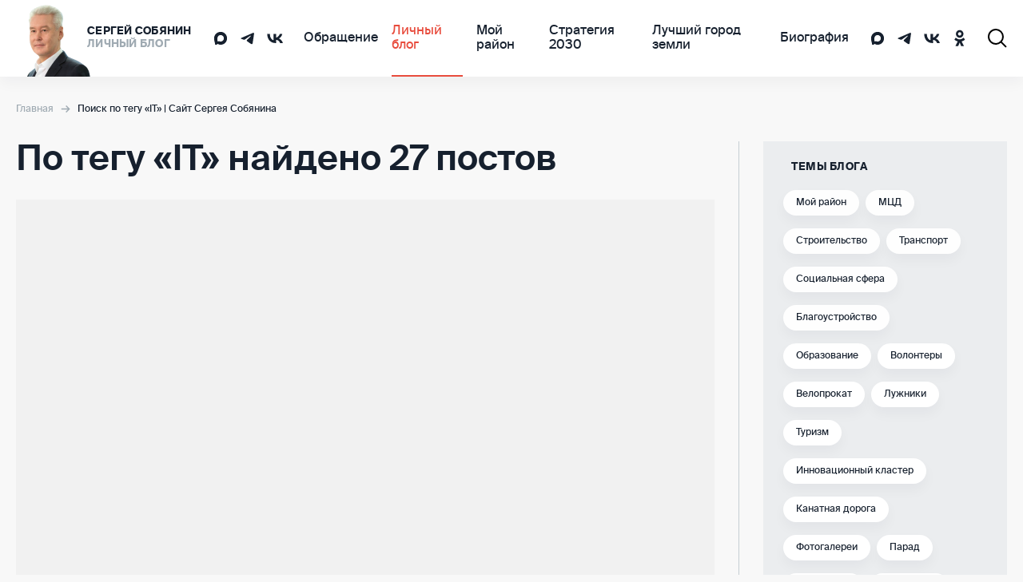

--- FILE ---
content_type: text/html; charset=utf-8
request_url: https://www.sobyanin.ru/tag/IT
body_size: 56449
content:
<!DOCTYPE html><html lang="ru"><head><meta charSet="utf-8"/><meta name="viewport" content="width=device-width"/><title>Поиск по тегу «IT» | Сайт Сергея Собянина</title><meta name="description" content="На этом сайте вы сможете регулярно читать мои посты, посвященные различным вопросам московской жизни и не только. Блог Сергея Собянина"/><meta name="keywords" content="собянин, собянин сергей, собянин сергей семенович, сайт собянина, блог собянина, блог сергея собянина"/><meta property="og:title" content="Блог Сергея Собянина"/><meta property="og:description" content="На этом сайте вы сможете регулярно читать мои посты, посвященные различным вопросам московской жизни и не только. Блог Сергея Собянина"/><meta property="og:image" content="https://cdn.sobyanin.ru/f7/44/989a660dd9c174db78079880ee709fe838adfad7.png"/><meta property="og:image:width" content="1200"/><meta property="og:image:height" content="630"/><meta property="vk:title" content="Блог Сергея Собянина"/><meta property="vk:description" content="На этом сайте вы сможете регулярно читать мои посты, посвященные различным вопросам московской жизни и не только. Блог Сергея Собянина"/><meta property="vk:image" content="https://cdn.sobyanin.ru/f7/44/989a660dd9c174db78079880ee709fe838adfad7.png"/><meta property="og:site_name" content="sobyanin.ru"/><meta property="og:type" content="website"/><meta property="og:locale" content="ru_RU"/><meta name="twitter:card" content="summary_large_image"/><meta name="twitter:site_name" content="sobyanin.ru"/><meta name="twitter:creator" content="@sobyanin"/><meta property="og:url" content="https://www.sobyanin.ru/tag/IT"/><link rel="canonical" href="https://www.sobyanin.ru/tag/IT"/><link rel="shortcut icon" type="image/x-icon" href="/favicon.ico"/><link rel="shortcut icon" type="image/svg+xml" href="/favicon.svg"/><script async="" type="application/ld+json">{"@context":"http://schema.org","@type":"WebSite","name":"sobyanin.ru","alternateName":"Сергей Собянин личный блог","url":"https://www.sobyanin.ru/"}</script><script async="" type="application/ld+json">{"@context":"http://schema.org","@type":"Organization","url":"https://www.sobyanin.ru/","logo":"https://www.sobyanin.ru/front_static/images/logo.png"}</script><script async="" type="application/ld+json">{"@context":"http://schema.org","@type":"WebPage","name":"Поиск по тегу «IT» | Сайт Сергея Собянина","url":"https://www.sobyanin.ru/tag/IT","description":"В этом блоге вы сможете регулярно читать мои посты, посвященные различным вопросам московской жизни и не только.","author":{"@type":"Organization","name":"Сергей Собянин личный блог"}}</script><meta name="next-head-count" content="26"/><link rel="preload" href="/_next/static/css/0df06c0727379d87.css" as="style"/><link rel="stylesheet" href="/_next/static/css/0df06c0727379d87.css" data-n-g=""/><link rel="preload" href="/_next/static/css/fffb5a4daff78bfe.css" as="style"/><link rel="stylesheet" href="/_next/static/css/fffb5a4daff78bfe.css" data-n-p=""/><noscript data-n-css=""></noscript><script defer="" nomodule="" src="/_next/static/chunks/polyfills-42372ed130431b0a.js"></script><script src="/_next/static/chunks/webpack-eedd00171c148d41.js" defer=""></script><script src="/_next/static/chunks/framework-945b357d4a851f4b.js" defer=""></script><script src="/_next/static/chunks/main-3c4a1bcaffb61882.js" defer=""></script><script src="/_next/static/chunks/pages/_app-4f87c72659b92aba.js" defer=""></script><script src="/_next/static/chunks/75fc9c18-a8c9805be41684e2.js" defer=""></script><script src="/_next/static/chunks/1317-5abb16e1d52f973d.js" defer=""></script><script src="/_next/static/chunks/5411-f3f98fedeebf7fd9.js" defer=""></script><script src="/_next/static/chunks/4852-908cd00ab7003c1c.js" defer=""></script><script src="/_next/static/chunks/6043-03e2fe5a35c29020.js" defer=""></script><script src="/_next/static/chunks/pages/tag/%5Bslug%5D-31cb66e6868642ac.js" defer=""></script><script src="/_next/static/_NsQ9mAEnQaTD9hmOs6IK/_buildManifest.js" defer=""></script><script src="/_next/static/_NsQ9mAEnQaTD9hmOs6IK/_ssgManifest.js" defer=""></script></head><body><div id="__next"><div class="app"><svg style="display:none" xmlns="http://www.w3.org/2000/svg"><symbol id="icon-fb" viewBox="0 0 22 22" class="icon-fb"><path d="M22 11c0-6.075-4.925-11-11-11S0 4.925 0 11c0 5.49 4.023 10.041 9.281 10.866V14.18H6.488V11h2.793V8.577c0-2.757 1.642-4.28 4.155-4.28 1.204 0 2.462.215 2.462.215v2.707h-1.387c-1.366 0-1.792.848-1.792 1.718V11h3.05l-.487 3.18h-2.563v7.686C17.977 21.041 22 16.49 22 11z"></path><path fill="none" d="M15.284 14.183l.487-3.18h-3.05V8.94c0-.87.426-1.718 1.792-1.718H15.9V4.515S14.641 4.3 13.438 4.3c-2.513 0-4.155 1.523-4.155 4.28v2.423H6.49v3.18h2.793v7.686a11.079 11.079 0 0 0 3.437 0v-7.686z"></path></symbol><symbol id="icon-vk" viewBox="0 0 22 13" class="icon-vk"><path d="M21 12.508l-2.938.037s-.628.126-1.469-.452c-1.105-.753-2.134-2.712-2.95-2.46-.816.263-.791 2.02-.791 2.02s0 .377-.176.578c-.201.226-.603.277-.603.277h-1.306s-2.9.175-5.461-2.486C2.519 7.122.058 1.358.058 1.358S-.08.982.07.794C.246.593.71.58.71.58L3.85.555s.3.05.502.2c.188.139.289.377.289.377s.502 1.281 1.18 2.449c1.318 2.272 1.92 2.762 2.373 2.523.653-.351.452-3.214.452-3.214s.012-1.03-.327-1.494c-.263-.364-.753-.464-.98-.49-.175-.025.114-.439.49-.615C8.396.015 9.4-.01 10.58.003c.917.012 1.18.062 1.544.15 1.08.264.716 1.268.716 3.691 0 .779-.138 1.871.427 2.235.239.151.829.025 2.298-2.473.703-1.18 1.218-2.586 1.218-2.586s.113-.252.288-.352c.176-.113.427-.075.427-.075l3.315-.025s.992-.126 1.155.326c.163.477-.377 1.57-1.72 3.377-2.222 2.963-2.461 2.687-.628 4.395 1.758 1.632 2.122 2.435 2.185 2.523.728 1.218-.804 1.319-.804 1.319z"></path></symbol><symbol id="icon-ok" viewBox="0 0 14 23" class="icon-ok"><path d="M13.004 6.13c0 3.13-2.667 5.75-6 5.75s-6-2.62-6-5.75 2.733-5.75 6-5.75 6 2.556 6 5.75zm-3.533-.064c0-1.278-1.067-2.364-2.467-2.364-1.4 0-2.467 1.086-2.467 2.364 0 1.278 1.067 2.364 2.467 2.364 1.333 0 2.467-1.022 2.467-2.364zm3.466 9.072c-1.066.703-2.266 1.15-3.466 1.406l3.4 3.322a1.647 1.647 0 0 1 0 2.364c-.667.639-1.8.639-2.467 0l-3.333-3.194-3.334 3.194c-.333.32-.8.511-1.266.511-.467 0-.934-.192-1.267-.51a1.647 1.647 0 0 1 0-2.365l3.333-3.258c-1.2-.256-2.4-.767-3.466-1.406-.8-.51-1.067-1.597-.534-2.364.467-.766 1.6-1.022 2.4-.51 2.467 1.469 5.667 1.469 8.134 0 .8-.512 1.867-.256 2.4.51.533.767.267 1.79-.533 2.3z"></path></symbol><symbol id="icon-tg" viewBox="0 0 36 36" class="icon-tg"><path d="M6.51604 16.9198L20.7906 10.7753C22.1996 10.1352 26.9782 8.08706 26.9782 8.08706C26.9782 8.08706 29.1838 7.19098 29 9.36717C28.9387 10.2632 28.4486 13.3995 27.9585 16.7918L26.4269 26.8407C26.4269 26.8407 26.3043 28.3128 25.2629 28.5688C24.2214 28.8249 22.506 27.6728 22.1996 27.4167C21.9546 27.2247 17.6048 24.3445 16.012 22.9364C15.5831 22.5523 15.093 21.7843 16.0732 20.8882C18.2787 18.776 20.9131 16.1518 22.506 14.4876C23.2411 13.7195 23.9763 11.9274 20.9131 14.1036L12.2749 20.1841C12.2749 20.1841 11.2946 20.8242 9.45672 20.2481C7.6188 19.6721 5.47456 18.904 5.47456 18.904C5.47456 18.904 4.00422 17.9439 6.51604 16.9198Z" fill="currentColor"></path></symbol><symbol id="icon-search" viewBox="0 0 24 24" class="icon-search"><path d="M17.95 9.975a7.975 7.975 0 1 1-15.95 0 7.975 7.975 0 0 1 15.95 0zm4.285 13.674l1.414-1.414-5.95-5.95a9.933 9.933 0 0 0 2.25-6.31A9.972 9.972 0 0 0 9.976 0C4.465 0 0 4.466 0 9.975c0 5.509 4.466 9.975 9.975 9.975a9.933 9.933 0 0 0 6.31-2.25z"></path><path fill="none" d="M17.95 9.975a7.975 7.975 0 1 1-15.95 0 7.975 7.975 0 0 1 15.95 0zm4.285 13.674l1.414-1.414-5.95-5.95a9.933 9.933 0 0 0 2.25-6.31A9.972 9.972 0 0 0 9.976 0C4.465 0 0 4.466 0 9.975c0 5.509 4.466 9.975 9.975 9.975a9.933 9.933 0 0 0 6.31-2.25z"></path></symbol><symbol id="icon-arrow-next" viewBox="0 0 23 18" class="icon-arrow-next"><path d="M21.707 8.29l-8-8-1.414 1.414 6.293 6.293H0v2h18.586l-6.293 6.293 1.414 1.414 8-8 .707-.707z"></path><path fill="none" d="M21.707 8.29l-8-8-1.414 1.414 6.293 6.293H0v2h18.586l-6.293 6.293 1.414 1.414 8-8 .707-.707z"></path></symbol><symbol id="icon-close" viewBox="0 0 24 24" class="icon-close"><path fill-rule="evenodd" clip-rule="evenodd" d="M12.0002 13.4144L22.293 23.7072L23.7072 22.293L13.4144 12.0002L23.7073 1.70726L22.293 0.293045L12.0002 10.5859L1.70718 0.292969L0.292969 1.70718L10.5859 12.0002L0.293046 22.293L1.70726 23.7073L12.0002 13.4144Z"></path></symbol><symbol id="icon-burger" viewBox="0 0 24 16" class="icon-burger"><path stroke-width="2" d="M0 8h24M0 1h24M0 15h16"></path></symbol><symbol id="icon-next" viewBox="0 0 9 14" class="icon-next"><path d="M1 1L7 7L1 13" stroke="currentColor" stroke-width="2" stroke-linecap="round"></path></symbol><symbol id="icon-prev" viewBox="0 0 9 14" class="icon-prev"><path fill="none" stroke="currentColor" stroke-width="2" stroke-linecap="round" d="M7 13L1 7l6-6"></path></symbol><symbol id="icon-load" viewBox="0 0 26 20" class="icon-load"><path fill-rule="evenodd" clip-rule="evenodd" d="M3 10C3 4.44772 7.44772 0 13 0C15.7812 0 18.2201 1.11622 20.0854 2.8718L18.7146 4.3282C17.1799 2.88378 15.2188 2 13 2C8.55228 2 5 5.55228 5 10H8L4 14L0 10H3ZM23 10C23 15.5523 18.5523 20 13 20C10.2188 20 7.77993 18.8838 5.91464 17.1282L7.28536 15.6718C8.82006 17.1162 10.7812 18 13 18C17.4477 18 21 14.4477 21 10H18L22 6L26 10H23Z" fill="currentColor"></path></symbol><symbol id="icon-clap" viewBox="0 0 16 16" class="icon-clap"><path d="M13.92 5.063a.741.741 0 0 1 1.026.283.783.783 0 0 1-.275 1.054l-3.906 2.314a.391.391 0 0 0-.137.527.37.37 0 0 0 .513.142l3.255-1.93a.741.741 0 0 1 1.027.283.783.783 0 0 1-.275 1.054l-3.58 2.122a.391.391 0 0 0-.138.527.37.37 0 0 0 .513.141l2.93-1.736a.741.741 0 0 1 1.026.283.783.783 0 0 1-.275 1.053L8.19 15.587c-1.327.787-3.017.423-3.925-.844l-1.508-2.104a3.154 3.154 0 0 1-.424-2.824L4.2 4.187c.12-.36.46-.594.831-.57a.833.833 0 0 1 .768.792l.158 2.7 6.184-3.664a.741.741 0 0 1 1.027.282.783.783 0 0 1-.275 1.054l-3.58 2.122a.391.391 0 0 0-.138.527.37.37 0 0 0 .513.141l4.231-2.508z" fill="currentColor"></path><path d="M10.262.103a.741.741 0 0 1 1.027.283.783.783 0 0 1-.276 1.054L7.108 3.755l-.752-1.337L10.262.103zM1.765.834L.14 5.728c-.409 1.232.1 2.589 1.21 3.22l2.204-7.526C3.722.85 3.346.26 2.767.187a.939.939 0 0 0-1.002.647z" fill="currentColor"></path></symbol><symbol id="icon-comment" viewBox="0 0 16 16" class="icon-comment"><path fill-rule="evenodd" clip-rule="evenodd" d="M4 1a1 1 0 0 1 1-1h10a1 1 0 0 1 1 1v8a1 1 0 0 1-1 1h-1V4a2 2 0 0 0-2-2H4V1zM0 4a1 1 0 0 1 1-1h11a1 1 0 0 1 1 1v8a1 1 0 0 1-1 1H3l-3 3V4z" fill="currentColor"></path></symbol><symbol id="icon-play" viewBox="0 0 18 22" class="icon-play"><path d="M0.222656 20.7128V1.28701C0.222656 0.493577 1.10239 0.0161549 1.76764 0.448566L16.7107 10.1615C17.3174 10.5558 17.3174 11.444 16.7107 11.8384L1.76764 21.5512C1.10239 21.9836 0.222656 21.5062 0.222656 20.7128Z" fill="currentColor"></path></symbol><symbol id="icon-hands" viewBox="0 0 53 49" class="icon-hands"> <path d="M50.7545 24.3228L49.5536 23.1022L49.0614 22.6297C49.6972 20.6883 50.0552 18.6667 50.1245 16.625C50.1245 12.4478 48.4652 8.44177 45.5115 5.48807C42.5578 2.53437 38.5517 0.875 34.3745 0.875H27.1295C26.3125 0.875 25.5093 1.07187 24.7867 1.44594C23.9034 1.22937 23.0109 1.07188 22.1092 0.973438H20.5933C16.4161 0.973438 12.4101 2.63281 9.45636 5.5865C6.50266 8.5402 4.84329 12.5463 4.84329 16.7234V20.8578L2.50048 23.1219C1.74854 23.8828 1.23792 24.8487 1.03263 25.8986C0.827346 26.9484 0.936519 28.0355 1.34647 29.0236C1.75642 30.0117 2.44891 30.8568 3.33713 31.453C4.22536 32.0492 5.2698 32.3699 6.33954 32.375C6.56792 32.3947 6.79761 32.3947 7.02861 32.375C7.27273 33.2865 7.7472 34.1193 8.40673 34.7966C9.31663 35.6807 10.5081 36.2173 11.7733 36.3125C11.8825 37.5819 12.4328 38.773 13.3286 39.6791C14.2265 40.5835 15.4235 41.1295 16.6952 41.2147C16.7873 42.4846 17.3323 43.6792 18.2308 44.5812C19.1758 45.5332 20.4415 46.0989 21.781 46.1681C23.1206 46.2372 24.4378 45.8049 25.4758 44.9553L27.0902 46.55C27.5933 47.056 28.1915 47.4575 28.8503 47.7315C29.5092 48.0055 30.2157 48.1465 30.9292 48.1465C31.6428 48.1465 32.3493 48.0055 33.0081 47.7315C33.667 47.4575 34.2652 47.056 34.7683 46.55C35.6916 45.6532 36.2523 44.4477 36.3433 43.1637C37.615 43.0786 38.8119 42.5326 39.7099 41.6281C40.5871 40.7214 41.1228 39.5386 41.2258 38.2812C42.4952 38.172 43.6863 37.6217 44.5924 36.7259C45.3118 36.0084 45.8106 35.0997 46.0295 34.1075C46.8859 34.2561 47.7658 34.19 48.5904 33.9151C49.415 33.6403 50.1586 33.1652 50.7545 32.5325C51.2956 31.9946 51.725 31.355 52.018 30.6505C52.3111 29.9461 52.4619 29.1906 52.4619 28.4277C52.4619 27.6647 52.3111 26.9092 52.018 26.2048C51.725 25.5003 51.2956 24.8607 50.7545 24.3228ZM27.1295 4.8125H34.3745C37.5074 4.8125 40.512 6.05703 42.7272 8.2723C44.9425 10.4876 46.187 13.4921 46.187 16.625C46.1515 17.559 46.0329 18.488 45.8327 19.4009L37.7411 11.2897C37.5571 11.1072 37.339 10.9629 37.0991 10.8649C36.8592 10.7669 36.6024 10.7173 36.3433 10.7187H27.5233C27.0816 10.7157 26.6516 10.8613 26.3027 11.1322L22.3652 14.1444C21.8658 14.4845 21.2559 14.6222 20.6589 14.5296C20.0619 14.437 19.5224 14.121 19.1495 13.6456C18.7767 13.1702 18.5985 12.5709 18.6509 11.969C18.7032 11.3671 18.9824 10.8076 19.4317 10.4037L26.2239 5.08812C26.4804 4.88564 26.8038 4.78723 27.1295 4.8125ZM5.27642 28.0241C5.00208 27.7381 4.8489 27.3572 4.8489 26.9609C4.8489 26.5647 5.00208 26.1838 5.27642 25.8978L8.20986 22.9644C8.34917 22.8249 8.51501 22.7147 8.6976 22.6403C8.88019 22.5659 9.07583 22.5288 9.27298 22.5312C9.46714 22.5292 9.65971 22.5665 9.83904 22.641C10.0184 22.7154 10.1808 22.8254 10.3164 22.9644C10.4569 23.1035 10.5684 23.2691 10.6445 23.4516C10.7206 23.634 10.7598 23.8298 10.7598 24.0275C10.7598 24.2252 10.7206 24.421 10.6445 24.6034C10.5684 24.7859 10.4569 24.9515 10.3164 25.0906L7.40267 28.0241C7.11232 28.2897 6.73306 28.437 6.33954 28.437C5.94603 28.437 5.56676 28.2897 5.27642 28.0241ZM10.7495 30.8984C10.7489 30.7027 10.7888 30.5089 10.8667 30.3293C10.9446 30.1497 11.0589 29.9882 11.2024 29.855L14.1161 26.9216C14.3955 26.6396 14.7754 26.4802 15.1723 26.4783C15.5692 26.4765 15.9506 26.6324 16.2325 26.9117C16.5145 27.1911 16.6739 27.571 16.6758 27.9679C16.6776 28.3648 16.5217 28.7462 16.2424 29.0281L13.3089 31.9616C13.1329 32.1321 12.9182 32.2574 12.6832 32.3268C12.4482 32.3962 12.1998 32.4076 11.9595 32.3599C11.7191 32.3123 11.4938 32.2072 11.303 32.0534C11.1121 31.8997 10.9614 31.702 10.8637 31.4772C10.7843 31.2948 10.7454 31.0974 10.7495 30.8984ZM16.1045 34.8359L19.038 31.9025C19.1773 31.763 19.3431 31.6528 19.5257 31.5784C19.7083 31.504 19.904 31.4669 20.1011 31.4694C20.2953 31.4673 20.4878 31.5047 20.6672 31.5791C20.8465 31.6535 21.0089 31.7636 21.1445 31.9025C21.285 32.0416 21.3965 32.2072 21.4726 32.3897C21.5487 32.5722 21.5879 32.7679 21.5879 32.9656C21.5879 33.1633 21.5487 33.3591 21.4726 33.5416C21.3965 33.724 21.285 33.8896 21.1445 34.0287L18.2308 36.8834C17.9461 37.152 17.568 37.299 17.1767 37.2933C16.7855 37.2876 16.4118 37.1296 16.1351 36.8529C15.8584 36.5762 15.7004 36.2025 15.6947 35.8112C15.689 35.4199 15.836 35.0418 16.1045 34.7572V34.8359ZM21.0264 41.8644C20.8859 41.7253 20.7744 41.5597 20.6983 41.3772C20.6222 41.1947 20.583 40.999 20.583 40.8013C20.583 40.6035 20.6222 40.4078 20.6983 40.2253C20.7744 40.0428 20.8859 39.8772 21.0264 39.7381L23.9402 36.8244C24.2221 36.5408 24.6035 36.3783 25.0033 36.3716C25.2 36.3726 25.3945 36.4124 25.5757 36.4887C25.757 36.5649 25.9215 36.6762 26.0597 36.8161C26.1979 36.9559 26.3072 37.1217 26.3814 37.3039C26.4555 37.486 26.493 37.681 26.4917 37.8777C26.4918 38.2706 26.3393 38.6482 26.0664 38.9309L23.133 41.8644C22.8402 42.1271 22.4569 42.2658 22.0638 42.2511C21.6707 42.2364 21.2987 42.0695 21.0264 41.7856V41.8644ZM46.6202 30.2881C45.8827 30.0895 45.2061 29.7106 44.6514 29.1856V29.0872L40.7139 25.1497C40.3432 24.779 39.8404 24.5707 39.3161 24.5707C38.7918 24.5707 38.289 24.779 37.9183 25.1497C37.5476 25.5204 37.3393 26.0232 37.3393 26.5475C37.3393 27.0718 37.5476 27.5746 37.9183 27.9453L41.8558 31.8828C42.0931 32.1698 42.2148 32.535 42.1972 32.9069C42.1796 33.2789 42.0239 33.6309 41.7606 33.8942C41.4973 34.1575 41.1453 34.3132 40.7733 34.3308C40.4014 34.3484 40.0362 34.2266 39.7492 33.9894C39.569 33.7968 39.352 33.6424 39.1111 33.5353C38.8701 33.4281 38.6101 33.3704 38.3465 33.3656C38.0828 33.3608 37.8209 33.4089 37.5761 33.5072C37.3314 33.6054 37.1089 33.7518 36.9218 33.9376C36.7347 34.1234 36.5867 34.3448 36.4868 34.5889C36.3868 34.8329 36.3368 35.0945 36.3398 35.3582C36.3427 35.6219 36.3986 35.8823 36.504 36.124C36.6095 36.3657 36.7623 36.5838 36.9536 36.7653C37.0935 36.9027 37.2046 37.0667 37.2804 37.2475C37.3563 37.4283 37.3954 37.6225 37.3954 37.8186C37.3954 38.0147 37.3563 38.2088 37.2804 38.3897C37.2046 38.5705 37.0935 38.7344 36.9536 38.8719C36.8145 39.0124 36.6489 39.1239 36.4664 39.2C36.2839 39.2761 36.0882 39.3153 35.8905 39.3153C35.6928 39.3153 35.497 39.2761 35.3145 39.2C35.1321 39.1239 34.9665 39.0124 34.8274 38.8719C34.4585 38.5052 33.9595 38.2994 33.4394 38.2994C32.9193 38.2994 32.4203 38.5052 32.0514 38.8719C31.6847 39.2407 31.4789 39.7397 31.4789 40.2598C31.4789 40.78 31.6847 41.2789 32.0514 41.6478C32.3334 41.9272 32.4928 42.3071 32.4947 42.704C32.4965 43.1009 32.3406 43.4823 32.0613 43.7642C31.7819 44.0462 31.402 44.2056 31.0051 44.2075C30.6082 44.2093 30.2268 44.0534 29.9449 43.7741L28.3699 42.1991L28.9211 41.6675C29.4277 41.1627 29.8296 40.5628 30.1039 39.9024C30.3781 39.2419 30.5193 38.5337 30.5193 37.8186C30.5193 37.1034 30.3781 36.3953 30.1039 35.7348C29.8296 35.0743 29.4277 34.4745 28.9211 33.9697C28.0081 33.0322 26.7814 32.4643 25.4758 32.375C25.3836 31.1051 24.8387 29.9105 23.9402 29.0084C23.0335 28.1312 21.8507 27.5955 20.5933 27.4925C20.484 26.2231 19.9338 25.032 19.038 24.1259C18.4555 23.5258 17.7413 23.0693 16.9521 22.7925C16.1628 22.5157 15.32 22.4263 14.4902 22.5312C14.1675 21.3001 13.4138 20.2257 12.3661 19.5031C11.3184 18.7806 10.0462 18.4579 8.78079 18.5937V16.625C8.77956 13.5493 9.97804 10.5943 12.1214 8.38844C14.2648 6.18254 17.1841 4.89965 20.2586 4.8125L17.1086 7.27344C15.8174 8.3147 14.9873 9.82189 14.7975 11.4698C14.6077 13.1177 15.0734 14.7741 16.0941 16.0817C17.1148 17.3892 18.6087 18.243 20.2534 18.4589C21.898 18.6747 23.5616 18.2352 24.8852 17.2353L28.1927 14.6562H35.5361L43.293 22.5312L47.9589 27.1775C48.2854 27.5393 48.4661 28.0093 48.4661 28.4966C48.4661 28.9839 48.2854 29.4539 47.9589 29.8156C47.7887 30.0032 47.5695 30.1395 47.326 30.209C47.0825 30.2786 46.8244 30.2787 46.5808 30.2094L46.6202 30.2881Z" fill="black"></path></symbol><symbol id="icon-share" viewBox="0 0 16 20" class="icon-share"><path fill-rule="evenodd" clip-rule="evenodd" d="M14 4a2 2 0 1 0-4 0 2 2 0 0 0 4 0zm2 0a4 4 0 1 0-7.7 1.524L6.5 6.876a4 4 0 1 0 0 6.248L8.3 14.476a4 4 0 1 0 1.2-1.6L7.7 11.524C7.893 11.054 8 10.54 8 10s-.107-1.055-.3-1.524L9.5 7.124A4 4 0 0 0 16 4zm-4 14a2 2 0 1 0 0-4 2 2 0 0 0 0 4zM4 8a2 2 0 1 1 0 4 2 2 0 0 1 0-4z" fill="currentColor"></path></symbol><symbol id="icon-home" viewBox="0 0 512 456.4" class="icon-home"><path d="M506.55 180.26L263.86 2.57a13.3 13.3 0 0 0-15.72 0L5.45 180.26a13.305 13.305 0 1 0 15.72 21.47L256 29.79l234.84 171.94a13.305 13.305 0 0 0 15.72-21.47z" fill="currentColor"></path><path d="M442.25 204.74a13.3 13.3 0 0 0-13.3 13.3V429.8H322.52V314.2a66.52 66.52 0 0 0-133 0v115.6H83.06V218.05a13.305 13.305 0 1 0-26.61 0V443.1a13.3 13.3 0 0 0 13.3 13.3h133A13.3 13.3 0 0 0 216 444.14a10.06 10.06 0 0 0 .05-1V314.2a39.915 39.915 0 0 1 79.83 0v128.9a9.79 9.79 0 0 0 .05 1 13.3 13.3 0 0 0 13.25 12.28h133a13.3 13.3 0 0 0 13.3-13.3V218.05a13.3 13.3 0 0 0-13.23-13.31z" fill="currentColor"></path></symbol><symbol id="icon-fav" viewBox="0 0 16 14" class="icon-fav"><path d="M8 2.18597C6.674 -1.24975 0 -0.739384 0 4.4565C0 7.04522 2.04 10.4898 8 14C13.96 10.4898 16 7.04522 16 4.4565C16 -0.709475 9.33333 -1.27011 8 2.18597Z" fill="currentColor"></path></symbol><symbol id="icon-huge-prev" viewBox="0 0 31 20" class="icon-huge-prev"><g stroke-width="2" stroke="currentColor" fill="none" fill-rule="evenodd" stroke-linecap="round"><path d="M10.375 19l-9-9 9-9M30 10H2.873"></path></g></symbol><symbol id="icon-info" viewBox="0 0 45.999 45.999" class="icon-info"><path fill="currentColor" d="M39.264 6.736c-8.982-8.981-23.545-8.982-32.528 0-8.982 8.982-8.981 23.545 0 32.528 8.982 8.98 23.545 8.981 32.528 0 8.981-8.983 8.98-23.545 0-32.528zM25.999 33a3 3 0 11-6 0V21a3 3 0 116 0v12zm-3.053-17.128c-1.728 0-2.88-1.224-2.844-2.735-.036-1.584 1.116-2.771 2.879-2.771 1.764 0 2.88 1.188 2.917 2.771-.001 1.511-1.152 2.735-2.952 2.735z"></path></symbol><symbol id="icon-plus" viewBox="0 0 24 18.4" class="icon-plus"><path fill="none" stroke="currentColor" stroke-width="4" stroke-miterlimit="10" d="M22.6 1.4L8.5 15.6 1.4 8.5"></path></symbol><symbol id="icon-pin-custom-red" viewBox="0 0 25 34" class="icon-pin-custom"><g clip-path="url(#clip0_1134_369)"><path d="M13.3582 4.87695L19.7246 8.46382C20.7478 9.04066 21.3812 10.2625 21.3866 12.0035C21.3974 15.5065 18.853 19.7803 15.7077 21.537L9.33594 17.9501C12.4812 16.1882 15.0256 11.9196 15.0148 8.41662C15.0148 6.67563 14.376 5.45379 13.3528 4.87695H13.3582Z" fill="#C82515"></path><path d="M11.6452 21.9248L5.27344 18.3379C6.31285 18.92 7.74745 18.8413 9.32822 17.9551L15.7 21.5419C14.1193 22.4282 12.6792 22.5068 11.6452 21.9248Z" fill="#C82515"></path><path d="M15.9192 0.608029L22.291 4.1949C20.5966 3.2405 18.2525 3.37684 15.6648 4.82417L9.29297 1.2373C11.8753 -0.210028 14.2248 -0.346371 15.9192 0.608029Z" fill="#C82515"></path><path d="M15.7374 33.8223L9.36557 30.2354C8.90542 29.8526 0.0162882 22.5425 4.74188e-05 16.8161C-0.0161934 11.0897 4.14145 4.11526 9.28437 1.23633L15.6562 4.8232C10.5133 7.70213 6.35561 14.6766 6.37185 20.403C6.38809 26.1294 15.2772 33.4395 15.7428 33.8275L15.7374 33.8223Z" fill="#C82515"></path><path d="M15.657 4.82517C20.7999 1.94624 24.9846 4.25882 25.0008 9.98523C25.0171 15.7116 16.2037 32.9223 15.7382 33.8295C15.2726 33.4467 6.38348 26.1314 6.36723 20.405C6.35099 14.6786 10.5086 7.7041 15.6516 4.82517H15.657ZM15.7057 21.5429C18.851 19.7809 21.3954 15.5124 21.3846 12.0094C21.3737 8.50643 18.8131 7.0958 15.6678 8.85253C12.5225 10.6145 9.97269 14.8831 9.98352 18.386C9.99435 21.889 12.5604 23.3049 15.7057 21.5429Z" fill="#E84C3D"></path></g><defs><clipPath id="clip0_1134_369"><rect width="25" height="33.8235" fill="white"></rect></clipPath></defs></symbol><symbol id="icon-pin-custom-blue" viewBox="0 0 25 34" class="icon-pin-custom"><g clip-path="url(#clip0_1134_411)"><path d="M13.3582 4.87695L19.7246 8.46382C20.7478 9.04066 21.3812 10.2625 21.3866 12.0035C21.3974 15.5065 18.853 19.7803 15.7077 21.537L9.33594 17.9501C12.4812 16.1882 15.0256 11.9196 15.0148 8.41662C15.0148 6.67563 14.376 5.45379 13.3528 4.87695H13.3582Z" fill="#0D47A1"></path><path d="M11.6452 21.9248L5.27344 18.3379C6.31285 18.92 7.74745 18.8413 9.32822 17.9551L15.7 21.5419C14.1193 22.4282 12.6792 22.5068 11.6452 21.9248Z" fill="#0D47A1"></path><path d="M15.9192 0.608029L22.291 4.1949C20.5966 3.2405 18.2525 3.37684 15.6648 4.82417L9.29297 1.2373C11.8753 -0.210028 14.2248 -0.346371 15.9192 0.608029Z" fill="#0D47A1"></path><path d="M15.7374 33.8223L9.36557 30.2354C8.90542 29.8526 0.0162882 22.5425 4.74188e-05 16.8161C-0.0161934 11.0897 4.14145 4.11526 9.28437 1.23633L15.6562 4.8232C10.5133 7.70213 6.35561 14.6766 6.37185 20.403C6.38809 26.1294 15.2772 33.4395 15.7428 33.8275L15.7374 33.8223Z" fill="#0D47A1"></path><path d="M15.657 4.82517C20.7999 1.94624 24.9846 4.25882 25.0008 9.98523C25.0171 15.7116 16.2037 32.9223 15.7382 33.8295C15.2726 33.4467 6.38348 26.1314 6.36723 20.405C6.35099 14.6786 10.5086 7.7041 15.6516 4.82517H15.657ZM15.7057 21.5429C18.851 19.7809 21.3954 15.5124 21.3846 12.0094C21.3737 8.50643 18.8131 7.0958 15.6678 8.85253C12.5225 10.6145 9.97269 14.8831 9.98352 18.386C9.99435 21.889 12.5604 23.3049 15.7057 21.5429Z" fill="#007BF0"></path></g><defs><clipPath id="clip0_1134_411"><rect width="25" height="33.8235" fill="white"></rect></clipPath></defs></symbol><symbol id="icon-pin-custom-yellow" viewBox="0 0 29 45" class="icon-pin-custom"><path d="M16.6776 27.1446C16.7356 27.1288 16.7919 27.1106 16.8474 27.0915C16.8838 27.0799 16.9203 27.0683 16.9559 27.0558C17.0172 27.0335 17.076 27.0078 17.1356 26.982C17.1646 26.9696 17.1945 26.958 17.2226 26.9447C17.3096 26.9041 17.3941 26.8602 17.4769 26.8121L20.5913 25.0004C20.5085 25.0485 20.424 25.0925 20.337 25.1331C20.308 25.1464 20.2782 25.158 20.2492 25.1704C20.1904 25.1961 20.1308 25.2218 20.0703 25.2442C20.0347 25.2575 19.9982 25.2682 19.9618 25.2798C19.9055 25.2981 19.8491 25.3172 19.792 25.3329C19.7531 25.3437 19.7125 25.3528 19.6727 25.3619C19.6164 25.3752 19.5601 25.3876 19.5021 25.3984C19.4582 25.4067 19.4135 25.4133 19.3687 25.4208C19.319 25.4283 19.2693 25.4349 19.2196 25.4407C19.1724 25.4457 19.1252 25.4498 19.078 25.4531C19.0275 25.4564 18.9761 25.4598 18.9239 25.4614C18.8759 25.4631 18.827 25.4639 18.7782 25.4639C18.726 25.4639 18.673 25.4631 18.62 25.4614C18.5703 25.4598 18.5197 25.4564 18.47 25.4531C18.4162 25.449 18.3624 25.4448 18.3077 25.439C18.2522 25.4332 18.1967 25.4266 18.1412 25.4191C18.1006 25.4133 18.06 25.4075 18.0194 25.4009C17.9573 25.3909 17.8952 25.3785 17.8322 25.3661C17.7925 25.3578 17.7527 25.3503 17.713 25.3412C17.645 25.3263 17.5763 25.308 17.5076 25.2898C17.4719 25.2807 17.4371 25.2724 17.4015 25.2624C17.3088 25.2359 17.2143 25.2069 17.1199 25.1754C17.1083 25.1712 17.0967 25.1679 17.0843 25.1638C16.9783 25.1273 16.8706 25.0875 16.7621 25.0444C16.729 25.0311 16.695 25.0162 16.6619 25.0021C16.5865 24.9706 16.5111 24.9391 16.4349 24.9042C16.3935 24.8852 16.3512 24.8653 16.3098 24.8454C16.2411 24.8122 16.1715 24.7791 16.1019 24.7434C16.0572 24.721 16.0125 24.697 15.9677 24.6729C15.875 24.624 15.7822 24.5743 15.6886 24.5195L12.5742 26.3312C12.6314 26.3643 12.6894 26.3967 12.7465 26.4282C12.7821 26.4481 12.8177 26.4655 12.8534 26.4846C12.8981 26.5086 12.9428 26.5318 12.9875 26.555C13.0571 26.5907 13.1267 26.6239 13.1954 26.657C13.2369 26.6769 13.2791 26.6977 13.3205 26.7159C13.3967 26.7507 13.4721 26.7822 13.5475 26.8137C13.5806 26.8278 13.6146 26.8428 13.6485 26.856C13.7554 26.8983 13.8614 26.9381 13.9674 26.9746C13.9682 26.9746 13.9699 26.9746 13.9707 26.9754C13.9832 26.9796 13.9947 26.9829 14.0063 26.987C14.1008 27.0185 14.1944 27.0475 14.2871 27.0741C14.3228 27.084 14.3575 27.0923 14.3932 27.1014C14.4619 27.1197 14.5307 27.1371 14.5986 27.1528C14.6383 27.162 14.6781 27.1694 14.7178 27.1777C14.7808 27.1902 14.8429 27.2026 14.905 27.2125C14.9456 27.2192 14.9862 27.225 15.0268 27.2308C15.0566 27.2349 15.0864 27.2407 15.1154 27.2441C15.1419 27.2474 15.1668 27.2482 15.1933 27.2507C15.248 27.2565 15.3018 27.2615 15.3556 27.2648C15.4062 27.2681 15.4559 27.2714 15.5056 27.2731C15.5586 27.2747 15.6116 27.2756 15.6638 27.2756C15.7126 27.2756 15.7615 27.2756 15.8095 27.2731C15.8609 27.2714 15.9123 27.2681 15.9636 27.2648C16.0116 27.2615 16.0589 27.2573 16.1052 27.2523C16.1558 27.2465 16.2055 27.2399 16.2543 27.2324C16.2808 27.2283 16.3082 27.2266 16.3347 27.2217C16.3529 27.2183 16.3695 27.2134 16.3877 27.2101C16.4448 27.1993 16.502 27.1868 16.5583 27.1736C16.5981 27.1645 16.6387 27.1553 16.6776 27.1446Z" fill="#A4993D"></path><path d="M11.7599 25.8065C11.8038 25.838 11.8477 25.8695 11.8916 25.9002C11.9661 25.9516 12.0423 26.0013 12.1177 26.0511C12.155 26.0751 12.1914 26.1008 12.2295 26.1248C12.343 26.197 12.4565 26.2658 12.5716 26.3321L15.686 24.5205C15.5717 24.4541 15.4574 24.3845 15.3439 24.3132C15.3066 24.2892 15.2694 24.2643 15.2321 24.2394C15.1567 24.1905 15.0813 24.1407 15.006 24.0893C14.9621 24.0587 14.9182 24.0263 14.8743 23.9948C14.8072 23.9467 14.7401 23.8986 14.673 23.8489C14.6266 23.8141 14.5802 23.7784 14.5347 23.7428C14.4717 23.6947 14.4096 23.6457 14.3475 23.596C14.2936 23.5529 14.2406 23.5081 14.1876 23.4642C14.1304 23.4161 14.0733 23.3688 14.0161 23.3199C13.964 23.2743 13.9118 23.2279 13.8596 23.1814C13.8033 23.1317 13.7478 23.0811 13.6923 23.0297C13.6401 22.9816 13.5896 22.9327 13.5382 22.8838C13.4835 22.8315 13.4289 22.7793 13.375 22.7254C13.3245 22.6748 13.274 22.6243 13.2235 22.5729C13.1696 22.5181 13.1166 22.4634 13.0636 22.4079C13.0139 22.3556 12.965 22.3026 12.9162 22.2495C12.864 22.1931 12.8118 22.1359 12.7604 22.0779C12.7124 22.024 12.6644 21.9692 12.6163 21.9137C12.5658 21.8548 12.5144 21.796 12.4647 21.7363C12.4175 21.6799 12.3711 21.6235 12.3248 21.5671C12.2751 21.5066 12.2262 21.4461 12.1782 21.3847C12.1326 21.3267 12.087 21.2686 12.0423 21.2106C11.9943 21.1484 11.9471 21.0854 11.8998 21.0224C11.8559 20.9635 11.812 20.9038 11.7681 20.8441C11.7218 20.7803 11.6762 20.7164 11.6306 20.6518C11.5876 20.5912 11.5453 20.5299 11.5039 20.4685C11.4592 20.403 11.4153 20.3375 11.3714 20.272C11.33 20.2098 11.2894 20.1476 11.2488 20.0846C11.2057 20.0183 11.1635 19.9511 11.1212 19.884C11.0815 19.821 11.0426 19.7571 11.0036 19.6933C10.9622 19.6253 10.9225 19.5573 10.8819 19.4893C10.8438 19.4246 10.8065 19.36 10.7692 19.2953C10.7303 19.2265 10.6914 19.1568 10.6533 19.088C10.6168 19.0225 10.5812 18.957 10.5464 18.8907C10.5091 18.821 10.4727 18.7506 10.4362 18.6801C10.4023 18.6138 10.3683 18.5474 10.3352 18.4811C10.2996 18.4098 10.2656 18.3385 10.2308 18.2672C10.1985 18.2 10.167 18.1337 10.1356 18.0665C10.1049 18.0002 10.0751 17.9347 10.0453 17.8684C10.008 17.7846 9.97074 17.7009 9.93513 17.6171C9.90696 17.5525 9.88046 17.487 9.85312 17.4223C9.81834 17.3386 9.78438 17.254 9.75124 17.1702C9.72557 17.1047 9.69989 17.0392 9.67587 16.9737C9.64357 16.8892 9.61292 16.8038 9.58227 16.7184C9.55908 16.6537 9.53589 16.5882 9.51352 16.5235C9.4837 16.4373 9.45554 16.3502 9.42821 16.264C9.40667 16.1977 9.38514 16.1313 9.36443 16.0642C9.34704 16.0078 9.3313 15.9522 9.31473 15.8959C9.29071 15.8146 9.26752 15.7334 9.24598 15.6521C9.23025 15.5941 9.21534 15.536 9.20043 15.4788C9.17972 15.3992 9.15984 15.3188 9.14079 15.2392C9.12671 15.1812 9.11346 15.1231 9.1002 15.0651C9.08198 14.9847 9.06541 14.9042 9.04885 14.8246C9.03725 14.7683 9.02566 14.711 9.01489 14.6547C8.99832 14.5684 8.98341 14.483 8.96933 14.3968C8.96105 14.3487 8.95277 14.3006 8.94531 14.2525C8.92957 14.1489 8.91549 14.0461 8.90224 13.9424C8.8981 13.9118 8.89313 13.8819 8.88982 13.8512C8.87408 13.7186 8.86083 13.5859 8.85006 13.4541C8.84757 13.4201 8.84592 13.3861 8.84343 13.3521C8.8368 13.2576 8.83018 13.1631 8.82604 13.0685C8.81941 12.9143 8.81527 12.7601 8.81527 12.6084C8.81527 12.4873 8.81941 12.3687 8.82438 12.2518C8.82604 12.2203 8.82769 12.1897 8.82935 12.1581C8.83515 12.0587 8.84177 11.96 8.85006 11.863C8.85171 11.8456 8.85254 11.8282 8.8542 11.8107C8.86497 11.7013 8.87822 11.5952 8.89313 11.4899C8.89893 11.4517 8.90473 11.4144 8.91052 11.3763C8.92212 11.3025 8.93454 11.2295 8.9478 11.1582C8.95525 11.1184 8.96353 11.0795 8.97099 11.0405C8.9859 10.9708 9.00164 10.902 9.0182 10.834C9.02731 10.7984 9.0356 10.7619 9.04471 10.7271C9.06541 10.6491 9.08778 10.5737 9.11097 10.4982C9.1176 10.4758 9.12422 10.4526 9.13168 10.4302C9.16315 10.3341 9.19629 10.2404 9.23107 10.1492C9.24018 10.126 9.25012 10.1044 9.25924 10.0812C9.28657 10.0132 9.31473 9.94686 9.34455 9.88136C9.35863 9.85068 9.37354 9.82083 9.38762 9.79098C9.41496 9.73543 9.44229 9.67988 9.47128 9.62599C9.48702 9.59614 9.50358 9.56546 9.52015 9.53644C9.5508 9.48255 9.58227 9.43114 9.61375 9.37973C9.63031 9.35403 9.64605 9.3275 9.66262 9.30262C9.70403 9.23878 9.74793 9.17743 9.79183 9.11773C9.79928 9.10695 9.80674 9.09617 9.81502 9.08539C9.86803 9.01575 9.9227 8.94859 9.97903 8.88391C9.99559 8.86484 10.013 8.84743 10.0296 8.82919C10.071 8.78442 10.1124 8.73965 10.1555 8.69736C10.177 8.6758 10.1994 8.65507 10.2217 8.63435C10.2623 8.59621 10.3029 8.55972 10.3443 8.52407C10.3675 8.50417 10.3915 8.48427 10.4147 8.4652C10.4594 8.42955 10.505 8.39473 10.5514 8.36156C10.5729 8.34581 10.5936 8.33005 10.6152 8.31513C10.6831 8.26787 10.7527 8.2231 10.8239 8.18164L7.70949 9.99329C7.63826 10.0347 7.56868 10.0795 7.50076 10.1268C7.47923 10.1417 7.45769 10.1583 7.43698 10.1732C7.3906 10.2064 7.34504 10.2412 7.30032 10.2769C7.27629 10.2959 7.2531 10.3158 7.22991 10.3357C7.1885 10.3714 7.14708 10.4079 7.10732 10.446C7.08496 10.4667 7.06259 10.4875 7.04106 10.509C6.99799 10.5513 6.95657 10.5952 6.91599 10.64C6.89942 10.6583 6.88203 10.6765 6.86463 10.6956C6.80831 10.7602 6.75281 10.8274 6.70063 10.897C6.69235 10.9078 6.68489 10.9194 6.67744 10.9302C6.63271 10.9899 6.58964 11.0513 6.54822 11.1151C6.53166 11.14 6.51592 11.1665 6.49935 11.1922C6.46705 11.2436 6.43557 11.2959 6.40576 11.3489C6.38919 11.3788 6.37262 11.4086 6.35606 11.4385C6.32707 11.4924 6.29973 11.5471 6.2724 11.6026C6.25749 11.6325 6.24341 11.6632 6.22933 11.6938C6.19951 11.7585 6.17135 11.8248 6.14401 11.8928C6.1349 11.916 6.12496 11.9384 6.11585 11.9616C6.08023 12.0528 6.0471 12.1465 6.01646 12.2419C6.009 12.2643 6.0032 12.2875 5.99575 12.3099C5.97256 12.3845 5.95019 12.4608 5.92948 12.5379C5.92037 12.5735 5.91126 12.6092 5.90298 12.6457C5.88641 12.7137 5.87068 12.7817 5.85577 12.8513C5.84748 12.8903 5.84003 12.9292 5.83175 12.969C5.81849 13.0403 5.80607 13.1133 5.79447 13.1871C5.78867 13.2252 5.78205 13.2626 5.77708 13.3007C5.77459 13.3164 5.77211 13.3314 5.76962 13.3471C5.7572 13.4367 5.74726 13.5287 5.73815 13.6216C5.73649 13.639 5.73566 13.6564 5.73401 13.6738C5.72572 13.7708 5.71827 13.8686 5.7133 13.969C5.71164 14.0005 5.70999 14.0312 5.70833 14.0627C5.70336 14.1796 5.70005 14.2981 5.69922 14.4192C5.69922 14.5717 5.70336 14.7251 5.70999 14.8794C5.70999 14.8918 5.70999 14.9034 5.71081 14.9158C5.71496 14.9979 5.72158 15.08 5.72738 15.1621C5.72987 15.1961 5.73152 15.2301 5.73401 15.2641C5.74478 15.3959 5.75803 15.5286 5.77459 15.6612C5.77791 15.6911 5.78288 15.7218 5.78702 15.7524C5.80027 15.8552 5.81435 15.9589 5.83009 16.0625C5.83754 16.1106 5.84666 16.1587 5.85411 16.2068C5.86405 16.2681 5.87399 16.3303 5.88559 16.3917C5.88973 16.4157 5.89552 16.4406 5.90049 16.4647C5.91126 16.521 5.92286 16.5774 5.93446 16.6346C5.95102 16.715 5.96759 16.7955 5.98581 16.8759C5.99906 16.9331 6.01232 16.9911 6.0264 17.0492C6.04545 17.1296 6.06533 17.2092 6.08603 17.2896C6.10094 17.3477 6.11585 17.4049 6.13159 17.4629C6.15395 17.5442 6.17715 17.6254 6.20034 17.7067C6.2169 17.7631 6.23264 17.8186 6.25004 17.875C6.25666 17.8966 6.26246 17.9181 6.26909 17.9397C6.28317 17.9844 6.29891 18.0292 6.31299 18.074C6.34115 18.1611 6.36931 18.2473 6.3983 18.3335C6.42066 18.399 6.44386 18.4637 6.46705 18.5284C6.4977 18.6138 6.52834 18.6983 6.56065 18.7837C6.5855 18.8492 6.61034 18.9147 6.63602 18.9802C6.66915 19.0648 6.70311 19.1485 6.7379 19.2323C6.76441 19.2978 6.79174 19.3625 6.8199 19.428C6.85552 19.5117 6.89279 19.5954 6.93007 19.6784C6.94746 19.7182 6.96403 19.758 6.98225 19.7969C6.99467 19.8235 7.00793 19.8508 7.02035 19.8774C7.051 19.9445 7.0833 20.0108 7.11478 20.0772C7.14957 20.1493 7.18435 20.2206 7.21914 20.2919C7.25227 20.3582 7.28623 20.4237 7.32019 20.4901C7.35664 20.5606 7.39308 20.631 7.43036 20.7015C7.46515 20.767 7.50076 20.8325 7.53638 20.8972C7.57448 20.9668 7.61341 21.0365 7.65317 21.1053C7.68961 21.17 7.72772 21.2346 7.76499 21.2985C7.80558 21.3673 7.84616 21.4353 7.88675 21.5033C7.92568 21.5671 7.96461 21.6301 8.00354 21.6931C8.04578 21.7603 8.08802 21.8275 8.1311 21.8938C8.17168 21.9568 8.21227 22.019 8.25368 22.0812C8.29758 22.1475 8.34148 22.213 8.38621 22.2785C8.42845 22.3399 8.4707 22.4004 8.51294 22.4609C8.5585 22.5256 8.60488 22.5903 8.65127 22.6541C8.69434 22.7138 8.73824 22.7735 8.78214 22.8324C8.82935 22.8954 8.87739 22.9584 8.9246 23.0206C8.96933 23.0786 9.01489 23.1367 9.06044 23.1947C9.10931 23.2561 9.15818 23.3174 9.20788 23.3779C9.25427 23.4343 9.30065 23.4907 9.34786 23.5471C9.39839 23.6068 9.44892 23.6656 9.49944 23.7245C9.54665 23.7792 9.5947 23.834 9.64274 23.8879C9.69409 23.9459 9.74627 24.0031 9.79928 24.0595C9.84815 24.1125 9.89702 24.1656 9.94672 24.2178C9.99973 24.2734 10.0527 24.3281 10.1066 24.3828C10.1571 24.4342 10.2068 24.4848 10.2582 24.5354C10.312 24.5893 10.3667 24.6415 10.4213 24.6938C10.4727 24.7427 10.524 24.7916 10.5754 24.8397C10.6309 24.8911 10.6872 24.9417 10.7427 24.9914C10.7949 25.0379 10.8471 25.0843 10.8993 25.1299C10.9556 25.1788 11.0136 25.2269 11.0707 25.2742C11.1237 25.3181 11.1767 25.3629 11.2306 25.406C11.248 25.4201 11.2645 25.435 11.2819 25.4483C11.3267 25.4839 11.3722 25.5171 11.4169 25.5519C11.4633 25.5876 11.5089 25.6232 11.5553 25.658C11.6224 25.7078 11.6895 25.7559 11.7565 25.804L11.7599 25.8065Z" fill="#C7B93F"></path><path d="M22.924 32.257L12.4883 44.3871C14.5499 43.1882 16.397 41.6518 17.9526 39.8435L26.0375 30.4453L22.9232 32.257H22.924Z" fill="#A4993D"></path><path d="M4.1388 2.41811C4.17027 2.40319 4.20175 2.38992 4.23322 2.37583C4.28209 2.35427 4.33014 2.33188 4.37983 2.31198C4.41379 2.29789 4.44775 2.28462 4.48171 2.27053C4.52975 2.25146 4.5778 2.23239 4.62667 2.21498C4.66228 2.20171 4.6979 2.18927 4.73269 2.17684C4.78156 2.16025 4.8296 2.14367 4.87847 2.12792C4.91491 2.11631 4.95136 2.1047 4.9878 2.09392C5.0375 2.079 5.0872 2.0649 5.13772 2.05081C5.17417 2.04086 5.21061 2.03091 5.24706 2.02179C5.29924 2.00852 5.35142 1.99608 5.40361 1.98448C5.43922 1.97619 5.47484 1.96789 5.51129 1.96043C5.56678 1.94882 5.62393 1.93805 5.68026 1.9281C5.71422 1.92229 5.74735 1.91483 5.78131 1.90986C5.82852 1.90156 5.87574 1.89576 5.92295 1.8883C5.96271 1.88249 6.00247 1.87586 6.04305 1.87089C6.09109 1.86508 6.13996 1.86011 6.18883 1.8543C6.22859 1.85016 6.26918 1.84518 6.30976 1.84104C6.35946 1.83689 6.40916 1.83358 6.45968 1.83026C6.50027 1.82777 6.54003 1.82363 6.58062 1.82197C6.63197 1.81948 6.68415 1.81782 6.73551 1.81616C6.77527 1.81451 6.81502 1.81285 6.85478 1.81202C6.90945 1.81119 6.96412 1.81202 7.01878 1.81202C7.05689 1.81202 7.09499 1.81202 7.13309 1.81202C7.19273 1.81285 7.25236 1.81616 7.312 1.81865C7.34596 1.82031 7.38075 1.82031 7.41471 1.8228C7.4934 1.82694 7.57209 1.83275 7.6516 1.83938C7.66817 1.84104 7.68391 1.84104 7.69964 1.8427C7.79573 1.85099 7.89181 1.86094 7.98955 1.87337C7.99203 1.87337 7.99452 1.87337 7.997 1.8742C8.15024 1.89244 8.3043 1.91649 8.46002 1.94385C8.48156 1.948 8.50309 1.95131 8.52546 1.95463C8.67538 1.98199 8.82695 2.0135 8.97936 2.04832C9.00752 2.05495 9.03651 2.06159 9.06468 2.06822C9.21708 2.1047 9.37032 2.1445 9.52521 2.18844C9.55006 2.19591 9.57573 2.20337 9.60058 2.21083C9.7621 2.25809 9.92445 2.30867 10.0884 2.36505C10.0942 2.36671 10.1 2.36919 10.1058 2.37168C10.2674 2.42723 10.4297 2.48776 10.5937 2.5516C10.6161 2.56072 10.6384 2.56901 10.6608 2.57731C10.8207 2.64115 10.9822 2.70914 11.1445 2.78044C11.1752 2.79371 11.205 2.80697 11.2356 2.82107C11.3972 2.89403 11.5595 2.97031 11.7227 3.05074C11.7492 3.064 11.7765 3.0781 11.8039 3.09137C11.9737 3.17677 12.1451 3.26548 12.3166 3.36C12.4226 3.41804 12.5286 3.47774 12.6355 3.53993L15.7499 1.72828C15.6447 1.66775 15.5403 1.60888 15.4359 1.55084C15.4343 1.55001 15.4326 1.54918 15.431 1.54835C15.2587 1.45383 15.088 1.36512 14.9174 1.27972C14.8909 1.26645 14.8636 1.25236 14.8371 1.23909C14.6739 1.15783 14.5116 1.08155 14.35 1.00859C14.3194 0.994496 14.2896 0.98123 14.2589 0.967964C14.0966 0.896658 13.9351 0.82784 13.7752 0.764827C13.7528 0.755706 13.7305 0.747415 13.7081 0.739124C13.5441 0.675281 13.3818 0.614754 13.2202 0.559202C13.2161 0.557544 13.2111 0.555886 13.207 0.554227C13.2053 0.554227 13.2045 0.554227 13.2028 0.552569C13.0388 0.496188 12.8765 0.446441 12.715 0.398351C12.6901 0.390889 12.6645 0.383427 12.6396 0.375964C12.4847 0.332021 12.3315 0.292222 12.1791 0.255741C12.1509 0.249108 12.1219 0.242474 12.0938 0.235841C11.9413 0.201018 11.7898 0.169511 11.6398 0.14215C11.6183 0.138004 11.5959 0.134688 11.5744 0.131371C11.4187 0.10401 11.2638 0.0807941 11.1114 0.0617241C11.1097 0.0617241 11.1081 0.0617241 11.1064 0.0617241H11.1048C11.0079 0.0501163 10.9109 0.0401668 10.8149 0.0310463C10.7983 0.0293881 10.7826 0.0285589 10.7668 0.0277298C10.6873 0.0210968 10.6078 0.0152928 10.5299 0.0111472C10.4951 0.00948893 10.4612 0.0086598 10.4272 0.00700154C10.3676 0.00451415 10.3071 0.00202676 10.2483 0.000368502C10.2102 0.000368502 10.1721 0.000368502 10.134 0.000368502C10.0793 0.000368502 10.0247 -0.000460628 9.97 0.000368502C9.93025 0.000368502 9.89049 0.00285589 9.85073 0.00451415C9.79938 0.00617241 9.74719 0.00783067 9.69584 0.0103181C9.65525 0.0128055 9.61549 0.016122 9.57491 0.0186094C9.52521 0.0219259 9.47468 0.0252424 9.42499 0.0293881C9.3844 0.0327046 9.34464 0.0376794 9.30405 0.0426541C9.25518 0.0476289 9.20632 0.0526037 9.15827 0.0592367C9.11769 0.0642115 9.07793 0.0708446 9.03817 0.0766485C8.99096 0.0832815 8.94375 0.0899146 8.89653 0.0982059C8.88991 0.099035 8.88245 0.0998641 8.87582 0.101522C8.84932 0.106497 8.82281 0.112301 8.79548 0.117276C8.73916 0.128055 8.68283 0.138004 8.62651 0.149612C8.59006 0.157074 8.55445 0.165365 8.51883 0.173657C8.46665 0.185265 8.41446 0.197701 8.36228 0.210968C8.32584 0.220088 8.28939 0.230038 8.25295 0.239987C8.20242 0.254082 8.15272 0.268178 8.10302 0.283102C8.06658 0.293881 8.03013 0.305488 7.99369 0.317096C7.94482 0.33285 7.89595 0.349432 7.84791 0.366015C7.81229 0.378452 7.77668 0.390889 7.74189 0.404155C7.69302 0.422396 7.64498 0.440637 7.59694 0.459707C7.56298 0.472973 7.52901 0.486239 7.49505 0.500334C7.44536 0.521062 7.39649 0.54262 7.34845 0.565006C7.31697 0.579101 7.2855 0.592367 7.25485 0.607292C7.20101 0.632166 7.14883 0.658698 7.09582 0.686059C7.07014 0.698496 7.04446 0.710933 7.01961 0.724199C6.94175 0.764827 6.86555 0.807112 6.79017 0.851056L3.67578 2.66271C3.75116 2.61876 3.82819 2.57648 3.90522 2.53585C3.9309 2.52258 3.95657 2.51015 3.98225 2.49771C4.03443 2.47118 4.08744 2.44464 4.14046 2.41977L4.1388 2.41811Z" fill="#C7B93F"></path><path d="M12.6365 3.54002C5.67968 -0.480436 0.0224165 2.74737 5.25241e-05 10.7493C-0.00823044 13.7823 0.964189 17.0565 2.17599 20.2644L12.4899 44.3863L22.9256 32.2561C24.2832 30.1891 25.1811 28.37 25.1902 25.3072C25.2126 17.3052 19.5917 7.55964 12.6357 3.53919L12.6365 3.54002ZM12.5719 26.332C8.76508 24.1323 5.68879 18.7985 5.70122 14.419C5.71364 10.0412 8.80981 8.27435 12.6167 10.474C16.4243 12.6745 19.4998 18.0083 19.4874 22.3861C19.475 26.7656 16.3796 28.5325 12.5719 26.332Z" fill="#FFEB37"></path><path d="M26.4916 29.744C26.5165 29.7034 26.5413 29.6627 26.5653 29.6221C26.6142 29.5409 26.6631 29.4596 26.7103 29.3784C26.7318 29.3419 26.7534 29.3054 26.7741 29.2689C26.8412 29.1528 26.9066 29.0368 26.9696 28.9198C26.9712 28.9165 26.9729 28.9132 26.9745 28.9107C27.0358 28.798 27.0946 28.6844 27.1518 28.5708C27.17 28.5343 27.1882 28.497 27.2064 28.4605C27.247 28.3784 27.2868 28.2955 27.3249 28.2118C27.3439 28.1703 27.363 28.128 27.382 28.0866C27.4201 28.002 27.4566 27.9174 27.4922 27.832C27.5079 27.7947 27.5245 27.7566 27.5394 27.7193C27.5891 27.5966 27.6372 27.473 27.6819 27.3478C27.6835 27.342 27.6852 27.337 27.6877 27.3312C27.7308 27.2118 27.7713 27.09 27.8103 26.9672C27.8227 26.9266 27.8351 26.8852 27.8475 26.8445C27.8749 26.7542 27.9014 26.6621 27.9262 26.5693C27.9387 26.5228 27.9511 26.4764 27.9627 26.4291C27.9867 26.3338 28.0099 26.2376 28.0314 26.1398C28.0405 26.0975 28.0505 26.056 28.0596 26.0137C28.0894 25.8744 28.1167 25.7327 28.1408 25.5884C28.1424 25.5793 28.1433 25.5693 28.1449 25.5602C28.164 25.4441 28.1822 25.3264 28.1979 25.2062C28.2004 25.1863 28.2021 25.1647 28.2054 25.1448C28.2112 25.0959 28.217 25.0462 28.2219 24.9972C28.2344 24.8911 28.2451 24.7841 28.2551 24.6755C28.26 24.62 28.2642 24.5636 28.2683 24.5072C28.2766 24.3953 28.2832 24.2817 28.289 24.1656C28.2915 24.1142 28.2948 24.0628 28.2965 24.0106C28.3031 23.8431 28.3073 23.6723 28.3073 23.4973C28.3073 23.358 28.3056 23.2187 28.3031 23.0786C28.3023 23.0338 28.3006 22.9882 28.299 22.9426C28.2965 22.8465 28.2932 22.7503 28.2882 22.6541C28.2874 22.6325 28.2874 22.611 28.2857 22.5886C28.2849 22.5687 28.2824 22.5488 28.2816 22.5289C28.2716 22.3341 28.2592 22.1376 28.2426 21.9411C28.241 21.9195 28.2385 21.8971 28.2368 21.8756C28.2203 21.6807 28.2004 21.485 28.1772 21.2894C28.1747 21.2711 28.1731 21.2529 28.1714 21.2346C28.1474 21.0348 28.1201 20.835 28.0902 20.6343C28.0853 20.5987 28.0795 20.563 28.0745 20.5274C28.0447 20.3317 28.0116 20.1352 27.9751 19.9387C27.9726 19.9238 27.9701 19.908 27.9677 19.8931C27.9643 19.8732 27.9594 19.8533 27.9552 19.8334C27.9163 19.6261 27.8749 19.4188 27.8302 19.2116C27.8252 19.1875 27.8194 19.1643 27.8144 19.1403C27.7672 18.9263 27.7183 18.7116 27.6645 18.4977C27.6628 18.491 27.6612 18.4844 27.6595 18.4778C27.6057 18.2622 27.5485 18.0466 27.4889 17.8311C27.4806 17.802 27.4732 17.773 27.4649 17.744C27.4069 17.5375 27.3456 17.3311 27.2818 17.1246C27.276 17.1056 27.2711 17.0857 27.2644 17.0666C27.2603 17.0525 27.2545 17.0384 27.2503 17.0235C27.17 16.7673 27.0863 16.5119 26.9977 16.2565C26.9894 16.2317 26.9812 16.2068 26.972 16.1819C26.8793 15.9158 26.7824 15.6504 26.6805 15.3851C26.6755 15.3727 26.6714 15.3602 26.6664 15.3478C26.5604 15.0717 26.4494 14.7964 26.3343 14.522C26.3301 14.512 26.3251 14.5013 26.321 14.4913C26.2092 14.226 26.0932 13.9623 25.9731 13.6995C25.969 13.6904 25.9657 13.6813 25.9615 13.6721C25.9541 13.6556 25.9458 13.639 25.9383 13.6224C25.834 13.396 25.7271 13.1705 25.6169 12.9458C25.6054 12.9218 25.5938 12.8986 25.5822 12.8753C25.4703 12.6482 25.356 12.4226 25.2376 12.1979C25.2268 12.178 25.2161 12.1573 25.2053 12.1374C25.0852 11.9102 24.9626 11.6839 24.8375 11.46C24.8284 11.4434 24.8185 11.426 24.8085 11.4094C24.681 11.1823 24.5501 10.9559 24.4167 10.732C24.4093 10.7196 24.4018 10.7072 24.3944 10.6947C24.2577 10.4667 24.1186 10.2404 23.9761 10.0157C23.972 10.0082 23.967 10.0016 23.962 9.99412C23.8162 9.76528 23.668 9.53727 23.5164 9.31257C23.5156 9.31091 23.5147 9.31008 23.5139 9.30842C23.3623 9.0829 23.2074 8.85987 23.0492 8.63849C23.0459 8.63351 23.0426 8.62854 23.0393 8.62356C22.8844 8.40633 22.7262 8.19242 22.5663 7.98016C22.5589 7.97104 22.5523 7.96109 22.5448 7.95114C22.3874 7.74386 22.2276 7.53906 22.0652 7.33592C22.0544 7.32266 22.0445 7.30939 22.0337 7.29613C21.8739 7.09713 21.7124 6.90146 21.5484 6.7091C21.5351 6.69335 21.521 6.67677 21.5078 6.66101C21.3454 6.47114 21.1814 6.28459 21.0158 6.10052C20.9992 6.08228 20.9835 6.06404 20.9669 6.0458C20.8029 5.86422 20.6364 5.68595 20.4683 5.51101C20.4492 5.49111 20.431 5.47121 20.4119 5.45214C20.2446 5.27885 20.0756 5.10888 19.9058 4.9414C19.8851 4.9215 19.8653 4.90077 19.8446 4.88087C19.6748 4.71587 19.5033 4.55419 19.331 4.395C19.3086 4.37427 19.2863 4.35354 19.2639 4.33281C19.0916 4.17611 18.9185 4.02272 18.7437 3.87265C18.7197 3.85192 18.6957 3.83119 18.6717 3.81046C18.4969 3.66205 18.3213 3.51695 18.1441 3.37517C18.13 3.36356 18.1159 3.35195 18.1018 3.34034C18.0902 3.33122 18.0778 3.3221 18.0662 3.31298C17.9005 3.18198 17.7341 3.05347 17.5659 2.9291C17.5377 2.90837 17.5096 2.88764 17.4823 2.86691C17.3133 2.74254 17.1435 2.62066 16.972 2.50292C16.9463 2.48551 16.9207 2.4681 16.8958 2.45069C16.7202 2.33129 16.5438 2.21439 16.3665 2.10162C16.3491 2.09085 16.3317 2.08007 16.3144 2.06929C16.128 1.95155 15.94 1.83796 15.7511 1.72852L12.6367 3.54017C12.8256 3.64961 13.0128 3.7632 13.2 3.88094C13.2174 3.89172 13.2347 3.9025 13.2521 3.91327C13.4294 4.02604 13.6058 4.14211 13.7814 4.26234C13.8071 4.27975 13.8328 4.29716 13.8576 4.31457C14.0283 4.43231 14.1981 4.55336 14.367 4.67773C14.3952 4.69846 14.4234 4.71919 14.4515 4.73992C14.6188 4.86429 14.7853 4.9928 14.951 5.1238C14.9775 5.14453 15.0032 5.16526 15.0288 5.18599C15.2061 5.32777 15.3817 5.47204 15.5556 5.62045C15.5797 5.64118 15.6037 5.66191 15.6277 5.68264C15.8025 5.83271 15.9764 5.9861 16.1479 6.14281C16.1702 6.16353 16.1926 6.18426 16.215 6.20499C16.3872 6.36335 16.5587 6.52586 16.7285 6.69086C16.7492 6.71076 16.7699 6.73149 16.7906 6.75139C16.9613 6.91887 17.1302 7.08884 17.2967 7.26213C17.3158 7.28203 17.334 7.30193 17.353 7.321C17.5212 7.49678 17.6877 7.67504 17.8517 7.85579C17.8682 7.87403 17.884 7.89227 17.9005 7.91051C18.0662 8.09458 18.2302 8.28113 18.3925 8.471C18.4066 8.48759 18.4199 8.50417 18.434 8.51992C18.598 8.71311 18.7595 8.90878 18.9193 9.10695C18.9301 9.12021 18.9401 9.13348 18.9508 9.14674C19.1132 9.34905 19.273 9.55385 19.4304 9.76196C19.4379 9.77191 19.4445 9.78103 19.4519 9.79098C19.6118 10.0032 19.77 10.2172 19.9249 10.4344C19.9282 10.4394 19.9315 10.4443 19.9348 10.4493C20.0922 10.6699 20.2471 10.8937 20.3995 11.1192C20.4003 11.1209 20.4012 11.1217 20.402 11.1234C20.5536 11.3481 20.701 11.5753 20.8468 11.8041C20.8518 11.8116 20.8567 11.819 20.8609 11.8265C21.0033 12.0504 21.1425 12.2775 21.2783 12.5056C21.2858 12.518 21.2932 12.5304 21.3007 12.542C21.4341 12.7667 21.5649 12.9923 21.6933 13.2203C21.7024 13.2368 21.7124 13.2534 21.7215 13.27C21.8474 13.4939 21.9691 13.7202 22.0892 13.9474C22.1 13.9681 22.1108 13.9889 22.1224 14.0088C22.24 14.2326 22.3543 14.459 22.4661 14.6853C22.4777 14.7094 22.4893 14.7326 22.5009 14.7558C22.6111 14.9805 22.7179 15.206 22.8223 15.4332C22.8339 15.4581 22.8455 15.4838 22.8571 15.5087C22.9772 15.7715 23.0931 16.036 23.205 16.3013C23.2091 16.3113 23.2141 16.322 23.2182 16.332C23.3333 16.6064 23.4443 16.8825 23.5503 17.1586C23.5553 17.1702 23.5595 17.1827 23.5636 17.1943C23.6655 17.4596 23.7624 17.7258 23.8552 17.9927C23.8634 18.0176 23.8717 18.0417 23.8808 18.0665C23.9695 18.3219 24.0531 18.5781 24.1335 18.8343C24.1442 18.8675 24.1542 18.9006 24.1641 18.9338C24.2279 19.1403 24.2892 19.3467 24.3472 19.5532C24.3555 19.5822 24.3629 19.6112 24.3712 19.6402C24.4308 19.8558 24.4888 20.0714 24.5418 20.2869C24.5435 20.2936 24.5451 20.3002 24.5468 20.3068C24.5998 20.5216 24.6495 20.7355 24.6967 20.9494C24.7017 20.9735 24.7075 20.9967 24.7124 21.0207C24.7572 21.228 24.7986 21.4361 24.8375 21.6426C24.8441 21.6782 24.8508 21.713 24.8574 21.7487C24.893 21.9452 24.9261 22.1417 24.9568 22.3374C24.9626 22.373 24.9676 22.4087 24.9725 22.4443C25.0024 22.645 25.0297 22.8456 25.0537 23.0446C25.0562 23.0629 25.0578 23.0811 25.0595 23.0993C25.0827 23.2959 25.1017 23.4907 25.1191 23.6855C25.1208 23.7071 25.1233 23.7295 25.1249 23.751C25.1415 23.9476 25.1539 24.1432 25.1639 24.3389C25.1664 24.3804 25.168 24.4226 25.1705 24.4641C25.1746 24.5603 25.178 24.6565 25.1804 24.7526C25.1821 24.7982 25.1837 24.843 25.1846 24.8886C25.1879 25.0287 25.1895 25.168 25.1887 25.3073C25.1887 25.4831 25.1838 25.6531 25.178 25.8206C25.1763 25.8736 25.173 25.9242 25.1705 25.9764C25.1647 26.0917 25.1581 26.2053 25.1498 26.3172C25.1456 26.3736 25.1407 26.43 25.1357 26.4855C25.1258 26.5941 25.115 26.7011 25.1026 26.8072C25.0968 26.8561 25.0918 26.9059 25.0852 26.9548C25.067 27.0958 25.0471 27.2342 25.0247 27.3702C25.0231 27.3793 25.0222 27.3893 25.0206 27.3984C24.9957 27.5435 24.9684 27.6844 24.9394 27.8237C24.9303 27.866 24.9204 27.9075 24.9112 27.9498C24.8897 28.0468 24.8665 28.1438 24.8425 28.2391C24.8301 28.2864 24.8185 28.3328 24.806 28.3793C24.7812 28.4721 24.7547 28.5641 24.7274 28.6545C24.7149 28.6952 24.7033 28.7366 24.6901 28.7772C24.6512 28.8999 24.6106 29.0218 24.5675 29.1412C24.5658 29.147 24.5642 29.152 24.5617 29.1578C24.5161 29.283 24.4681 29.4065 24.4192 29.5293C24.4035 29.5674 24.3878 29.6047 24.372 29.6428C24.3364 29.7282 24.3 29.8136 24.2619 29.8974C24.2428 29.9388 24.2238 29.9811 24.2047 30.0226C24.1658 30.1063 24.1268 30.1884 24.0863 30.2713C24.068 30.3078 24.0506 30.3451 24.0316 30.3816C23.9744 30.4952 23.9156 30.6088 23.8543 30.7215C23.8527 30.7249 23.851 30.7282 23.8494 30.7307C23.7864 30.8476 23.721 30.9637 23.6539 31.0797C23.6332 31.1162 23.6116 31.1527 23.5901 31.1892C23.5429 31.2704 23.4949 31.3517 23.4452 31.4329C23.4203 31.4736 23.3963 31.5142 23.3706 31.5548C23.3201 31.6369 23.2696 31.7182 23.2174 31.8011C23.195 31.8367 23.1726 31.8715 23.1503 31.9072C23.0766 32.0233 23.0012 32.1394 22.9242 32.2571L26.0386 30.4454C26.1156 30.3277 26.191 30.2116 26.2647 30.0956C26.287 30.0599 26.3094 30.0242 26.3318 29.9894C26.384 29.9073 26.4345 29.8253 26.485 29.744H26.4916Z" fill="#C7B93F"></path></symbol></svg><header class="header "><div class="header-overlay"></div><div class="container"><div class="header-container"><div class="header-left"><a class="header-logo-link"><div class="header-logo"><div class="header-logo__icon"><img src="/front_static/images/logo.png" width="112" alt="Сергей Собянин личный блог"/></div><div class="header-logo__slogan">Сергей Собянин<span>личный блог</span></div></div></a></div><div class="header-right"><div class="header-social"><div class="social"><div class="social-elem"><a href="https://max.ru/mossobyanin" target="_blank" rel="noopener noreferrer" class="social-link"><svg xmlns="http://www.w3.org/2000/svg" width="30" height="18" viewBox="0 0 10 10" fill="none"><path fill-rule="evenodd" clip-rule="evenodd" d="M5.09669 9.47432C4.21346 9.47432 3.803 9.34482 3.08953 8.82682C2.63825 9.40957 1.20917 9.86497 1.14685 9.08582C1.14685 8.50091 1.01791 8.00666 0.871775 7.46708C0.697707 6.80231 0.5 6.06201 0.5 4.98932C0.5 2.42738 2.59312 0.5 5.07305 0.5C7.55514 0.5 9.49997 2.52235 9.49997 5.01306C9.50397 6.19076 9.04258 7.32195 8.21704 8.15835C7.39151 8.99476 6.26929 9.46804 5.09669 9.47432ZM5.13322 2.71444C3.92549 2.65185 2.98423 3.49144 2.77578 4.80802C2.60386 5.89797 2.90902 7.22534 3.16905 7.29441C3.29369 7.32463 3.60744 7.06994 3.803 6.87354C4.12636 7.09789 4.50292 7.23264 4.89469 7.26419C5.49625 7.29325 6.08515 7.08412 6.53482 6.68174C6.98448 6.27936 7.25901 5.71585 7.29941 5.11234C7.32292 4.50758 7.10912 3.91772 6.704 3.46967C6.29889 3.02163 5.73484 2.75121 5.13322 2.7166V2.71444Z" fill="currentColor"></path></svg></a></div><div class="social-elem"><a href="https://t.me/mos_sobyanin" target="_blank" rel="noopener noreferrer" class="social-link"><svg width="35" height="36" viewBox="0 0 35 36" fill="none" xmlns="http://www.w3.org/2000/svg"><path d="M6.51604 16.9198L20.7906 10.7753C22.1996 10.1352 26.9782 8.08706 26.9782 8.08706C26.9782 8.08706 29.1838 7.19098 29 9.36717C28.9387 10.2632 28.4486 13.3995 27.9585 16.7918L26.4269 26.8407C26.4269 26.8407 26.3043 28.3128 25.2629 28.5688C24.2214 28.8249 22.506 27.6728 22.1996 27.4167C21.9546 27.2247 17.6048 24.3445 16.012 22.9364C15.5831 22.5523 15.093 21.7843 16.0732 20.8882C18.2787 18.776 20.9131 16.1518 22.506 14.4876C23.2411 13.7195 23.9763 11.9274 20.9131 14.1036L12.2749 20.1841C12.2749 20.1841 11.2946 20.8242 9.45672 20.2481C7.6188 19.6721 5.47456 18.904 5.47456 18.904C5.47456 18.904 4.00422 17.9439 6.51604 16.9198Z" fill="currentColor"></path></svg></a></div><div class="social-elem"><a href="https://vk.com/mossobyanin" target="_blank" rel="noopener noreferrer" class="social-link"><svg width="35" height="36" viewBox="0 0 35 36" fill="none" xmlns="http://www.w3.org/2000/svg"><path d="M19.1672 26.7102C9.49096 26.7102 3.61311 20.3983 3.38672 9.91016H8.29191C8.44284 17.6167 12.1741 20.8869 15.0334 21.5488V9.91016H19.7374V16.5608C22.496 16.2771 25.3804 13.2512 26.3531 9.91016H30.9732C30.2353 14.0156 27.091 17.0415 24.8689 18.2865C27.091 19.2951 30.6629 21.9349 32.0465 26.7102H26.9652C25.8919 23.5188 23.259 21.0445 19.7374 20.7135V26.7102H19.1672Z" fill="currentColor"></path></svg></a></div></div></div><div class="header-menu"><nav class="header-nav"><ul class="header-nav__list"><li class="header-nav__elem"><a class="header-nav__link " href="/appeal">Обращение</a></li><li class="header-nav__elem"><a class="header-nav__link " href="/blog">Личный блог</a></li><li class="header-nav__elem"><a class="header-nav__link " href="/districts">Мой район</a></li><li class="header-nav__elem"><a class="header-nav__link " href="/strategy">Стратегия 2030</a></li><li class="header-nav__elem"><a class="header-nav__link " href="/achievements/bestcity">Лучший город земли</a></li><li class="header-nav__elem"><a class="header-nav__link " href="/biography">Биография</a></li></ul></nav><div class="header-menu__social"><div class="header-menu__social-row"><p class="header-menu__social-title">Официальные соцсети</p><div class="social"><div class="social-elem"><a href="https://max.ru/mossobyanin" target="_blank" rel="noopener noreferrer" class="social-link"><svg xmlns="http://www.w3.org/2000/svg" width="30" height="18" viewBox="0 0 10 10" fill="none"><path fill-rule="evenodd" clip-rule="evenodd" d="M5.09669 9.47432C4.21346 9.47432 3.803 9.34482 3.08953 8.82682C2.63825 9.40957 1.20917 9.86497 1.14685 9.08582C1.14685 8.50091 1.01791 8.00666 0.871775 7.46708C0.697707 6.80231 0.5 6.06201 0.5 4.98932C0.5 2.42738 2.59312 0.5 5.07305 0.5C7.55514 0.5 9.49997 2.52235 9.49997 5.01306C9.50397 6.19076 9.04258 7.32195 8.21704 8.15835C7.39151 8.99476 6.26929 9.46804 5.09669 9.47432ZM5.13322 2.71444C3.92549 2.65185 2.98423 3.49144 2.77578 4.80802C2.60386 5.89797 2.90902 7.22534 3.16905 7.29441C3.29369 7.32463 3.60744 7.06994 3.803 6.87354C4.12636 7.09789 4.50292 7.23264 4.89469 7.26419C5.49625 7.29325 6.08515 7.08412 6.53482 6.68174C6.98448 6.27936 7.25901 5.71585 7.29941 5.11234C7.32292 4.50758 7.10912 3.91772 6.704 3.46967C6.29889 3.02163 5.73484 2.75121 5.13322 2.7166V2.71444Z" fill="currentColor"></path></svg></a></div><div class="social-elem"><a href="https://t.me/mos_sobyanin" target="_blank" rel="noopener noreferrer" class="social-link"><svg width="35" height="36" viewBox="0 0 35 36" fill="none" xmlns="http://www.w3.org/2000/svg"><path d="M6.51604 16.9198L20.7906 10.7753C22.1996 10.1352 26.9782 8.08706 26.9782 8.08706C26.9782 8.08706 29.1838 7.19098 29 9.36717C28.9387 10.2632 28.4486 13.3995 27.9585 16.7918L26.4269 26.8407C26.4269 26.8407 26.3043 28.3128 25.2629 28.5688C24.2214 28.8249 22.506 27.6728 22.1996 27.4167C21.9546 27.2247 17.6048 24.3445 16.012 22.9364C15.5831 22.5523 15.093 21.7843 16.0732 20.8882C18.2787 18.776 20.9131 16.1518 22.506 14.4876C23.2411 13.7195 23.9763 11.9274 20.9131 14.1036L12.2749 20.1841C12.2749 20.1841 11.2946 20.8242 9.45672 20.2481C7.6188 19.6721 5.47456 18.904 5.47456 18.904C5.47456 18.904 4.00422 17.9439 6.51604 16.9198Z" fill="currentColor"></path></svg></a></div><div class="social-elem"><a href="https://vk.com/mossobyanin" target="_blank" rel="noopener noreferrer" class="social-link"><svg width="35" height="36" viewBox="0 0 35 36" fill="none" xmlns="http://www.w3.org/2000/svg"><path d="M19.1672 26.7102C9.49096 26.7102 3.61311 20.3983 3.38672 9.91016H8.29191C8.44284 17.6167 12.1741 20.8869 15.0334 21.5488V9.91016H19.7374V16.5608C22.496 16.2771 25.3804 13.2512 26.3531 9.91016H30.9732C30.2353 14.0156 27.091 17.0415 24.8689 18.2865C27.091 19.2951 30.6629 21.9349 32.0465 26.7102H26.9652C25.8919 23.5188 23.259 21.0445 19.7374 20.7135V26.7102H19.1672Z" fill="currentColor"></path></svg></a></div></div></div><div class="header-menu__social-row"><p class="header-menu__social-title">Личный блог</p><div class="social"><div class="social-elem"><a href="https://max.ru/blogsobyanin" target="_blank" rel="noopener noreferrer" class="social-link"><svg xmlns="http://www.w3.org/2000/svg" width="30" height="18" viewBox="0 0 10 10" fill="none"><path fill-rule="evenodd" clip-rule="evenodd" d="M5.09669 9.47432C4.21346 9.47432 3.803 9.34482 3.08953 8.82682C2.63825 9.40957 1.20917 9.86497 1.14685 9.08582C1.14685 8.50091 1.01791 8.00666 0.871775 7.46708C0.697707 6.80231 0.5 6.06201 0.5 4.98932C0.5 2.42738 2.59312 0.5 5.07305 0.5C7.55514 0.5 9.49997 2.52235 9.49997 5.01306C9.50397 6.19076 9.04258 7.32195 8.21704 8.15835C7.39151 8.99476 6.26929 9.46804 5.09669 9.47432ZM5.13322 2.71444C3.92549 2.65185 2.98423 3.49144 2.77578 4.80802C2.60386 5.89797 2.90902 7.22534 3.16905 7.29441C3.29369 7.32463 3.60744 7.06994 3.803 6.87354C4.12636 7.09789 4.50292 7.23264 4.89469 7.26419C5.49625 7.29325 6.08515 7.08412 6.53482 6.68174C6.98448 6.27936 7.25901 5.71585 7.29941 5.11234C7.32292 4.50758 7.10912 3.91772 6.704 3.46967C6.29889 3.02163 5.73484 2.75121 5.13322 2.7166V2.71444Z" fill="currentColor"></path></svg></a></div><div class="social-elem"><a href="https://t.me/blogsobyanin" target="_blank" rel="noopener noreferrer" class="social-link"><svg width="35" height="36" viewBox="0 0 35 36" fill="none" xmlns="http://www.w3.org/2000/svg"><path d="M6.51604 16.9198L20.7906 10.7753C22.1996 10.1352 26.9782 8.08706 26.9782 8.08706C26.9782 8.08706 29.1838 7.19098 29 9.36717C28.9387 10.2632 28.4486 13.3995 27.9585 16.7918L26.4269 26.8407C26.4269 26.8407 26.3043 28.3128 25.2629 28.5688C24.2214 28.8249 22.506 27.6728 22.1996 27.4167C21.9546 27.2247 17.6048 24.3445 16.012 22.9364C15.5831 22.5523 15.093 21.7843 16.0732 20.8882C18.2787 18.776 20.9131 16.1518 22.506 14.4876C23.2411 13.7195 23.9763 11.9274 20.9131 14.1036L12.2749 20.1841C12.2749 20.1841 11.2946 20.8242 9.45672 20.2481C7.6188 19.6721 5.47456 18.904 5.47456 18.904C5.47456 18.904 4.00422 17.9439 6.51604 16.9198Z" fill="currentColor"></path></svg></a></div><div class="social-elem"><a href="https://vk.com/blogsobyanin" target="_blank" rel="noopener noreferrer" class="social-link"><svg width="35" height="36" viewBox="0 0 35 36" fill="none" xmlns="http://www.w3.org/2000/svg"><path d="M19.1672 26.7102C9.49096 26.7102 3.61311 20.3983 3.38672 9.91016H8.29191C8.44284 17.6167 12.1741 20.8869 15.0334 21.5488V9.91016H19.7374V16.5608C22.496 16.2771 25.3804 13.2512 26.3531 9.91016H30.9732C30.2353 14.0156 27.091 17.0415 24.8689 18.2865C27.091 19.2951 30.6629 21.9349 32.0465 26.7102H26.9652C25.8919 23.5188 23.259 21.0445 19.7374 20.7135V26.7102H19.1672Z" fill="currentColor"></path></svg></a></div><div class="social-elem"><a href="https://ok.ru/blogsobyanin" target="_blank" rel="noopener noreferrer" class="social-link"><svg width="35" height="36" viewBox="0 0 35 36" fill="none" xmlns="http://www.w3.org/2000/svg"><path d="M22.2605 23.6655C22.3461 23.8655 22.4065 24.0176 22.4769 24.1616C23.6145 26.4876 24.752 28.8109 25.8871 31.1369C25.9827 31.3343 26.0809 31.5343 26.1362 31.745C26.2369 32.1345 26.1236 32.2892 25.7411 32.2945C25.0691 32.3025 24.3997 32.2972 23.7277 32.2972C23.1187 32.2972 22.5097 32.2705 21.9031 32.3079C21.4677 32.3345 21.2563 32.1265 21.1003 31.7344C20.5114 30.2406 19.9074 28.7549 19.3134 27.2638C19.1171 26.773 18.9359 26.2769 18.7472 25.7834C18.722 25.7167 18.6843 25.6553 18.6163 25.522C18.4225 26.0074 18.2514 26.4316 18.0828 26.8557C17.4108 28.5415 16.7389 30.2273 16.0744 31.9158C15.9662 32.1905 15.7976 32.3025 15.5183 32.2999C14.2599 32.2892 13.0015 32.2892 11.7432 32.2865C11.713 32.2865 11.6803 32.2865 11.6501 32.2865C11.0612 32.2439 10.9429 32.0411 11.2097 31.489C11.9898 29.8805 12.7776 28.2774 13.5628 26.6716C14.0007 25.7754 14.431 24.8738 14.8765 23.9829C15.0048 23.7241 14.9621 23.6308 14.6852 23.5561C12.7096 23.0279 10.9202 22.0863 9.33219 20.7313C9.01257 20.4592 8.99244 20.3365 9.23404 19.9791C9.84308 19.0748 10.4546 18.1733 11.0763 17.2797C11.3909 16.8262 11.5016 16.8075 11.9118 17.1596C12.8782 17.9892 13.9252 18.6774 15.0803 19.1735C16.4897 19.779 17.9494 20.1098 19.467 19.9017C21.3243 19.6483 23.0281 18.9388 24.5482 17.7625C24.8275 17.5464 25.0968 17.3143 25.3712 17.0956C25.6983 16.8342 25.8443 16.8395 26.0809 17.173C26.7402 18.1066 27.3895 19.0482 28.0338 19.9924C28.2578 20.3205 28.2201 20.4939 27.9105 20.7553C26.335 22.0917 24.5583 23.0066 22.6128 23.5614C22.5147 23.5908 22.4165 23.6228 22.2605 23.6681V23.6655Z" fill="currentColor"></path><path d="M25.4477 9.91141C25.4941 13.7285 22.6608 16.9077 18.6233 16.9102C15.0963 16.9102 11.7501 14.0461 11.8014 9.85138C11.8478 6.10437 14.7519 2.91516 18.6306 2.91016C22.5973 2.90516 25.4917 6.29197 25.4477 9.91141ZM15.6141 9.86388C15.5922 11.7974 17.2799 13.0081 18.5134 13.0131C20.2574 13.0181 21.6862 11.6173 21.6789 9.90641C21.674 8.30555 20.4112 6.80975 18.6575 6.76973C17.0161 6.73471 15.6141 8.20049 15.6141 9.86388Z" fill="currentColor"></path></svg></a></div></div></div></div></div><div class="header-social"><div class="social"><div class="social-elem"><a href="https://max.ru/blogsobyanin" target="_blank" rel="noopener noreferrer" class="social-link"><svg xmlns="http://www.w3.org/2000/svg" width="30" height="18" viewBox="0 0 10 10" fill="none"><path fill-rule="evenodd" clip-rule="evenodd" d="M5.09669 9.47432C4.21346 9.47432 3.803 9.34482 3.08953 8.82682C2.63825 9.40957 1.20917 9.86497 1.14685 9.08582C1.14685 8.50091 1.01791 8.00666 0.871775 7.46708C0.697707 6.80231 0.5 6.06201 0.5 4.98932C0.5 2.42738 2.59312 0.5 5.07305 0.5C7.55514 0.5 9.49997 2.52235 9.49997 5.01306C9.50397 6.19076 9.04258 7.32195 8.21704 8.15835C7.39151 8.99476 6.26929 9.46804 5.09669 9.47432ZM5.13322 2.71444C3.92549 2.65185 2.98423 3.49144 2.77578 4.80802C2.60386 5.89797 2.90902 7.22534 3.16905 7.29441C3.29369 7.32463 3.60744 7.06994 3.803 6.87354C4.12636 7.09789 4.50292 7.23264 4.89469 7.26419C5.49625 7.29325 6.08515 7.08412 6.53482 6.68174C6.98448 6.27936 7.25901 5.71585 7.29941 5.11234C7.32292 4.50758 7.10912 3.91772 6.704 3.46967C6.29889 3.02163 5.73484 2.75121 5.13322 2.7166V2.71444Z" fill="currentColor"></path></svg></a></div><div class="social-elem"><a href="https://t.me/blogsobyanin" target="_blank" rel="noopener noreferrer" class="social-link"><svg width="35" height="36" viewBox="0 0 35 36" fill="none" xmlns="http://www.w3.org/2000/svg"><path d="M6.51604 16.9198L20.7906 10.7753C22.1996 10.1352 26.9782 8.08706 26.9782 8.08706C26.9782 8.08706 29.1838 7.19098 29 9.36717C28.9387 10.2632 28.4486 13.3995 27.9585 16.7918L26.4269 26.8407C26.4269 26.8407 26.3043 28.3128 25.2629 28.5688C24.2214 28.8249 22.506 27.6728 22.1996 27.4167C21.9546 27.2247 17.6048 24.3445 16.012 22.9364C15.5831 22.5523 15.093 21.7843 16.0732 20.8882C18.2787 18.776 20.9131 16.1518 22.506 14.4876C23.2411 13.7195 23.9763 11.9274 20.9131 14.1036L12.2749 20.1841C12.2749 20.1841 11.2946 20.8242 9.45672 20.2481C7.6188 19.6721 5.47456 18.904 5.47456 18.904C5.47456 18.904 4.00422 17.9439 6.51604 16.9198Z" fill="currentColor"></path></svg></a></div><div class="social-elem"><a href="https://vk.com/blogsobyanin" target="_blank" rel="noopener noreferrer" class="social-link"><svg width="35" height="36" viewBox="0 0 35 36" fill="none" xmlns="http://www.w3.org/2000/svg"><path d="M19.1672 26.7102C9.49096 26.7102 3.61311 20.3983 3.38672 9.91016H8.29191C8.44284 17.6167 12.1741 20.8869 15.0334 21.5488V9.91016H19.7374V16.5608C22.496 16.2771 25.3804 13.2512 26.3531 9.91016H30.9732C30.2353 14.0156 27.091 17.0415 24.8689 18.2865C27.091 19.2951 30.6629 21.9349 32.0465 26.7102H26.9652C25.8919 23.5188 23.259 21.0445 19.7374 20.7135V26.7102H19.1672Z" fill="currentColor"></path></svg></a></div><div class="social-elem"><a href="https://ok.ru/blogsobyanin" target="_blank" rel="noopener noreferrer" class="social-link"><svg width="35" height="36" viewBox="0 0 35 36" fill="none" xmlns="http://www.w3.org/2000/svg"><path d="M22.2605 23.6655C22.3461 23.8655 22.4065 24.0176 22.4769 24.1616C23.6145 26.4876 24.752 28.8109 25.8871 31.1369C25.9827 31.3343 26.0809 31.5343 26.1362 31.745C26.2369 32.1345 26.1236 32.2892 25.7411 32.2945C25.0691 32.3025 24.3997 32.2972 23.7277 32.2972C23.1187 32.2972 22.5097 32.2705 21.9031 32.3079C21.4677 32.3345 21.2563 32.1265 21.1003 31.7344C20.5114 30.2406 19.9074 28.7549 19.3134 27.2638C19.1171 26.773 18.9359 26.2769 18.7472 25.7834C18.722 25.7167 18.6843 25.6553 18.6163 25.522C18.4225 26.0074 18.2514 26.4316 18.0828 26.8557C17.4108 28.5415 16.7389 30.2273 16.0744 31.9158C15.9662 32.1905 15.7976 32.3025 15.5183 32.2999C14.2599 32.2892 13.0015 32.2892 11.7432 32.2865C11.713 32.2865 11.6803 32.2865 11.6501 32.2865C11.0612 32.2439 10.9429 32.0411 11.2097 31.489C11.9898 29.8805 12.7776 28.2774 13.5628 26.6716C14.0007 25.7754 14.431 24.8738 14.8765 23.9829C15.0048 23.7241 14.9621 23.6308 14.6852 23.5561C12.7096 23.0279 10.9202 22.0863 9.33219 20.7313C9.01257 20.4592 8.99244 20.3365 9.23404 19.9791C9.84308 19.0748 10.4546 18.1733 11.0763 17.2797C11.3909 16.8262 11.5016 16.8075 11.9118 17.1596C12.8782 17.9892 13.9252 18.6774 15.0803 19.1735C16.4897 19.779 17.9494 20.1098 19.467 19.9017C21.3243 19.6483 23.0281 18.9388 24.5482 17.7625C24.8275 17.5464 25.0968 17.3143 25.3712 17.0956C25.6983 16.8342 25.8443 16.8395 26.0809 17.173C26.7402 18.1066 27.3895 19.0482 28.0338 19.9924C28.2578 20.3205 28.2201 20.4939 27.9105 20.7553C26.335 22.0917 24.5583 23.0066 22.6128 23.5614C22.5147 23.5908 22.4165 23.6228 22.2605 23.6681V23.6655Z" fill="currentColor"></path><path d="M25.4477 9.91141C25.4941 13.7285 22.6608 16.9077 18.6233 16.9102C15.0963 16.9102 11.7501 14.0461 11.8014 9.85138C11.8478 6.10437 14.7519 2.91516 18.6306 2.91016C22.5973 2.90516 25.4917 6.29197 25.4477 9.91141ZM15.6141 9.86388C15.5922 11.7974 17.2799 13.0081 18.5134 13.0131C20.2574 13.0181 21.6862 11.6173 21.6789 9.90641C21.674 8.30555 20.4112 6.80975 18.6575 6.76973C17.0161 6.73471 15.6141 8.20049 15.6141 9.86388Z" fill="currentColor"></path></svg></a></div></div></div><div class="header-search"><svg class="icon icon-search"><use xlink:href="#icon-search"></use></svg></div><div class="header-burger"><svg class="icon icon-burger"><use xlink:href="#icon-burger"></use></svg><svg class="icon icon-close"><use xlink:href="#icon-close"></use></svg></div></div></div></div></header><div class="page-block"><div class="blog"><div class="container"><script type="application/ld+json">{"@context":"https://schema.org","@type":"BreadcrumbList","itemListElement":[{"@type":"ListItem","position":1,"name":"Главная","item":"https://www.sobyanin.ru"},{"@type":"ListItem","position":2,"name":"Поиск по тегу «IT» | Сайт Сергея Собянина","item":"https://www.sobyanin.ru/tag/IT"}]}</script><div class="breadcrumb  animated" style="animation-duration:0.6s;opacity:0"><div class="breadcrumb-elem"><a class="breadcrumb-link" href="/">Главная</a></div><div class="breadcrumb-elem"><div class="breadcrumb-title">Поиск по тегу «IT» | Сайт Сергея Собянина</div></div></div><div class="blog-flex" id="blogDetailTagPage"><div class="blog-flex__aside"><div class="topic animated" style="animation-duration:0.4s;opacity:0"><div class="topic-title">Темы блога</div><div class="topic-list"><a class="topic-elem" href="/tag/%D0%9C%D0%BE%D0%B9%20%D1%80%D0%B0%D0%B9%D0%BE%D0%BD"><div class="topic-elem__title">Мой район</div></a><a class="topic-elem" href="/tag/%D0%9C%D0%A6%D0%94"><div class="topic-elem__title">МЦД</div></a><a class="topic-elem" href="/tag/%D0%A1%D1%82%D1%80%D0%BE%D0%B8%D1%82%D0%B5%D0%BB%D1%8C%D1%81%D1%82%D0%B2%D0%BE"><div class="topic-elem__title">Строительство</div></a><a class="topic-elem" href="/tag/%D0%A2%D1%80%D0%B0%D0%BD%D1%81%D0%BF%D0%BE%D1%80%D1%82"><div class="topic-elem__title">Транспорт</div></a><a class="topic-elem" href="/tag/%D0%A1%D0%BE%D1%86%D0%B8%D0%B0%D0%BB%D1%8C%D0%BD%D0%B0%D1%8F%20%D1%81%D1%84%D0%B5%D1%80%D0%B0"><div class="topic-elem__title">Социальная сфера</div></a><a class="topic-elem" href="/tag/%D0%91%D0%BB%D0%B0%D0%B3%D0%BE%D1%83%D1%81%D1%82%D1%80%D0%BE%D0%B9%D1%81%D1%82%D0%B2%D0%BE"><div class="topic-elem__title">Благоустройство</div></a><a class="topic-elem" href="/tag/%D0%9E%D0%B1%D1%80%D0%B0%D0%B7%D0%BE%D0%B2%D0%B0%D0%BD%D0%B8%D0%B5"><div class="topic-elem__title">Образование</div></a></div><div class="topic-more"><div class="topic-more__control">еще 76 тем</div></div></div></div><div class="blog-flex__section"><div class="blog-title"><h1 class="main-headline">По тегу «IT» найдено 27 постов</h1></div><div class="blog-list"><div class="blog-elem "><div class="blog-elem__inner animated" style="animation-duration:0.4s;opacity:0"><a class="blog-elem__content " href="/moskovskie-shkolniki-vybirayut-it-klassy"><div class="blog-elem__header"><div class="blog-elem__image" style="background-image:url(https://cdn.sobyanin.ru/post/44/27/ab2d804ca6b0f72710ac93879adedd5b2505d59a.jpg)"></div></div></a><a class="blog-elem__main " href="/moskovskie-shkolniki-vybirayut-it-klassy"><div class="blog-elem__left"><div class="blog-elem__top"><span class="blog-elem__time"><time dateTime="1764738000000">08:00</time></span><time dateTime="1764738000000">03 декабря 2025</time></div></div><div class="blog-elem__right"><div class="blog-elem__title">Московские школьники выбирают ИТ-классы</div><div class="blog-elem__text"><p>ИТ‑направление в предпрофессиональных классах Москвы находится на пике популярности. В этом учебном году ИТ-классы были открыты в 178 школах.</p></div></div></a></div></div><div class="blog-elem "><div class="blog-elem__inner animated" style="animation-duration:0.4s;opacity:0"><a class="blog-elem__content " href="/ii-delaet-moskovskii-transport-komfortnee-i-bezopasnee"><div class="blog-elem__header"><div class="blog-elem__image" style="background-image:url(https://cdn.sobyanin.ru/post/c3/72/8391331dee62d9acb90c552d5967eb2b49de2209.jpg)"></div></div></a><a class="blog-elem__main " href="/ii-delaet-moskovskii-transport-komfortnee-i-bezopasnee"><div class="blog-elem__left"><div class="blog-elem__top"><span class="blog-elem__time"><time dateTime="1761714000000">08:00</time></span><time dateTime="1761714000000">29 октября 2025</time></div></div><div class="blog-elem__right"><div class="blog-elem__title">Как искусственный интеллект делает московский транспорт еще комфортнее и безопаснее</div><div class="blog-elem__text"><p>Расширение применения «умных» технологий – важная часть Стратегии развития столицы. Искусственный интеллект уже давно является рабочей технологией практически в каждой отрасли городского хозяйства Москва.</p></div></div></a></div></div><div class="blog-elem "><div class="blog-elem__inner animated" style="animation-duration:0.4s;opacity:0"><a class="blog-elem__content " href="/10-let-mos-ru"><div class="blog-elem__header"><div class="blog-elem__image" style="background-image:url(https://cdn.sobyanin.ru/post/15/42/83536cf751013d831c8f6be50374ae3509339cee.jpg)"></div></div></a><a class="blog-elem__main " href="/10-let-mos-ru"><div class="blog-elem__left"><div class="blog-elem__top"><span class="blog-elem__time"><time dateTime="1761544800000">09:00</time></span><time dateTime="1761544800000">27 октября 2025</time></div></div><div class="blog-elem__right"><div class="blog-elem__title">Как за десять лет mos.ru изменил представление москвичей о городских услугах</div><div class="blog-elem__text"><p>Цифровизация – один из лучших способов сделать комфортнее жизнь миллионов горожан: 91% москвичей активно используют городские электронные услуги и сервисы. Сегодня – спустя 10 лет – mos.ru является ядром цифровой экосистемы Москвы, предоставляющей более 450 различных услуг и сервисов.</p></div></div></a></div></div><div class="blog-elem "><div class="blog-elem__inner animated" style="animation-duration:0.4s;opacity:0"><a class="blog-elem__content " href="/territoriya-buduschego-moskva-2030-itogi"><div class="blog-elem__header"><div class="blog-elem__image" style="background-image:url(https://cdn.sobyanin.ru/post/73/50/d1e7172ac18290285dc6f4a08ad0d3e491cc0387.jpg)"></div></div></a><a class="blog-elem__main " href="/territoriya-buduschego-moskva-2030-itogi"><div class="blog-elem__left"><div class="blog-elem__top"><span class="blog-elem__time"><time dateTime="1757836740000">10:59</time></span><time dateTime="1757836740000">14 сентября 2025</time></div></div><div class="blog-elem__right"><div class="blog-elem__title">«Территория будущего. Москва 2030». Итоги</div><div class="blog-elem__text"><p>В прошлом году мы утвердили Стратегию развития Москвы. Как идет реализация Стратегии, какие результаты были достигнуты за прошлый год, можно было увидеть на форуме «Территория будущего. Москва 2030», участниками которого стали более 14 млн москвичей и гостей города.</p></div></div></a></div></div><div class="blog-elem "><div class="blog-elem__inner animated" style="animation-duration:0.4s;opacity:0"><a class="blog-elem__content " href="/kak-tsifra-pomogaet-na-moskovskih-stroikah"><div class="blog-elem__header"><div class="blog-elem__image" style="background-image:url(https://cdn.sobyanin.ru/post/e0/8e/8db78823ae3d5716a5ce5dc335a97331734b6ec4.jpg)"></div></div></a><a class="blog-elem__main " href="/kak-tsifra-pomogaet-na-moskovskih-stroikah"><div class="blog-elem__left"><div class="blog-elem__top"><span class="blog-elem__time"><time dateTime="1752210000000">08:00</time></span><time dateTime="1752210000000">11 июля 2025</time></div></div><div class="blog-elem__right"><div class="blog-elem__title">Как «цифра» помогает на московских стройках</div><div class="blog-elem__text"><p>Ежегодно в Москве более 10 млн кв. м жилой и коммерческой недвижимости, а также сотни объектов транспортной, инженерной и другой необходимой инфраструктуры. В этом посте речь пойдет об умных решениях в важнейшей отрасли &mdash; строительство.</p></div></div></a></div></div></div><div class="pagination  animated" style="animation-duration:0.3s;opacity:0"><div class="pagination-container"><div class="pagination-nav"><div class="pagination-nav__elem is-active"><div class="pagination-nav__control">1</div></div><div class="pagination-nav__elem"><div class="pagination-nav__control">2</div></div><div class="pagination-nav__elem"><div class="pagination-nav__control">3</div></div><div class="pagination-nav__elem"><div class="pagination-nav__control">4</div></div><div class="pagination-nav__elem"><div class="pagination-nav__control">5</div></div><div class="pagination-nav__elem"><div class="pagination-nav__control"><svg class="icon icon-next"><use xlink:href="#icon-next"></use></svg></div></div></div><div class="pagination-load"><div class="pagination-load__button"><svg class="icon icon-load"><use xlink:href="#icon-load"></use></svg><span>Показать еще</span></div></div></div></div></div></div></div></div><footer class="Footer_footer__OQpsI"><div class="container"><div class="Footer_container__pP_Gj"><div class="Footer_left__WK5he"><div class="Footer_slogan__8EzD3"><a><div class="Footer_control__rcz4U">Сергей Собянин <span>личный блог</span></div></a></div><nav class="Footer_nav__ok3sF"><ul class="Footer_list___LUas"><li class="Footer_elem__Bhe_g"><a class="Footer_link__dXOUc " href="/appeal">Обращение</a></li><li class="Footer_elem__Bhe_g"><a class="Footer_link__dXOUc " href="/blog">Личный блог</a></li><li class="Footer_elem__Bhe_g"><a class="Footer_link__dXOUc " href="/districts">Программа «Мой район»</a></li><li class="Footer_elem__Bhe_g"><a class="Footer_link__dXOUc " href="/rtkm-2030">Транспорт 2030</a></li><li class="Footer_elem__Bhe_g"><a class="Footer_link__dXOUc " href="/achievements/bestcity">Лучший город земли</a></li><li class="Footer_elem__Bhe_g"><a class="Footer_link__dXOUc " href="/projects">Проекты</a></li><li class="Footer_elem__Bhe_g"><a class="Footer_link__dXOUc " href="/biography">Биография</a></li></ul></nav></div><div class="Footer_center__idz_h"><div class="Footer_social__8eyG7"><div class="Footer_title__LlqE2">Официальные соцсети</div><div class="Footer_list___LUas"><div class="social"><div class="social-elem"><a href="https://max.ru/mossobyanin" target="_blank" rel="noopener noreferrer" class="social-link"><svg xmlns="http://www.w3.org/2000/svg" width="30" height="18" viewBox="0 0 10 10" fill="none"><path fill-rule="evenodd" clip-rule="evenodd" d="M5.09669 9.47432C4.21346 9.47432 3.803 9.34482 3.08953 8.82682C2.63825 9.40957 1.20917 9.86497 1.14685 9.08582C1.14685 8.50091 1.01791 8.00666 0.871775 7.46708C0.697707 6.80231 0.5 6.06201 0.5 4.98932C0.5 2.42738 2.59312 0.5 5.07305 0.5C7.55514 0.5 9.49997 2.52235 9.49997 5.01306C9.50397 6.19076 9.04258 7.32195 8.21704 8.15835C7.39151 8.99476 6.26929 9.46804 5.09669 9.47432ZM5.13322 2.71444C3.92549 2.65185 2.98423 3.49144 2.77578 4.80802C2.60386 5.89797 2.90902 7.22534 3.16905 7.29441C3.29369 7.32463 3.60744 7.06994 3.803 6.87354C4.12636 7.09789 4.50292 7.23264 4.89469 7.26419C5.49625 7.29325 6.08515 7.08412 6.53482 6.68174C6.98448 6.27936 7.25901 5.71585 7.29941 5.11234C7.32292 4.50758 7.10912 3.91772 6.704 3.46967C6.29889 3.02163 5.73484 2.75121 5.13322 2.7166V2.71444Z" fill="currentColor"></path></svg></a></div><div class="social-elem"><a href="https://t.me/mos_sobyanin" target="_blank" rel="noopener noreferrer" class="social-link"><svg width="35" height="36" viewBox="0 0 35 36" fill="none" xmlns="http://www.w3.org/2000/svg"><path d="M6.51604 16.9198L20.7906 10.7753C22.1996 10.1352 26.9782 8.08706 26.9782 8.08706C26.9782 8.08706 29.1838 7.19098 29 9.36717C28.9387 10.2632 28.4486 13.3995 27.9585 16.7918L26.4269 26.8407C26.4269 26.8407 26.3043 28.3128 25.2629 28.5688C24.2214 28.8249 22.506 27.6728 22.1996 27.4167C21.9546 27.2247 17.6048 24.3445 16.012 22.9364C15.5831 22.5523 15.093 21.7843 16.0732 20.8882C18.2787 18.776 20.9131 16.1518 22.506 14.4876C23.2411 13.7195 23.9763 11.9274 20.9131 14.1036L12.2749 20.1841C12.2749 20.1841 11.2946 20.8242 9.45672 20.2481C7.6188 19.6721 5.47456 18.904 5.47456 18.904C5.47456 18.904 4.00422 17.9439 6.51604 16.9198Z" fill="currentColor"></path></svg></a></div><div class="social-elem"><a href="https://vk.com/mossobyanin" target="_blank" rel="noopener noreferrer" class="social-link"><svg width="35" height="36" viewBox="0 0 35 36" fill="none" xmlns="http://www.w3.org/2000/svg"><path d="M19.1672 26.7102C9.49096 26.7102 3.61311 20.3983 3.38672 9.91016H8.29191C8.44284 17.6167 12.1741 20.8869 15.0334 21.5488V9.91016H19.7374V16.5608C22.496 16.2771 25.3804 13.2512 26.3531 9.91016H30.9732C30.2353 14.0156 27.091 17.0415 24.8689 18.2865C27.091 19.2951 30.6629 21.9349 32.0465 26.7102H26.9652C25.8919 23.5188 23.259 21.0445 19.7374 20.7135V26.7102H19.1672Z" fill="currentColor"></path></svg></a></div></div></div></div><div class="Footer_social__8eyG7"><div class="Footer_title__LlqE2">Личный блог</div><div class="Footer_list___LUas"><div class="social"><div class="social-elem"><a href="https://max.ru/blogsobyanin" target="_blank" rel="noopener noreferrer" class="social-link"><svg xmlns="http://www.w3.org/2000/svg" width="30" height="18" viewBox="0 0 10 10" fill="none"><path fill-rule="evenodd" clip-rule="evenodd" d="M5.09669 9.47432C4.21346 9.47432 3.803 9.34482 3.08953 8.82682C2.63825 9.40957 1.20917 9.86497 1.14685 9.08582C1.14685 8.50091 1.01791 8.00666 0.871775 7.46708C0.697707 6.80231 0.5 6.06201 0.5 4.98932C0.5 2.42738 2.59312 0.5 5.07305 0.5C7.55514 0.5 9.49997 2.52235 9.49997 5.01306C9.50397 6.19076 9.04258 7.32195 8.21704 8.15835C7.39151 8.99476 6.26929 9.46804 5.09669 9.47432ZM5.13322 2.71444C3.92549 2.65185 2.98423 3.49144 2.77578 4.80802C2.60386 5.89797 2.90902 7.22534 3.16905 7.29441C3.29369 7.32463 3.60744 7.06994 3.803 6.87354C4.12636 7.09789 4.50292 7.23264 4.89469 7.26419C5.49625 7.29325 6.08515 7.08412 6.53482 6.68174C6.98448 6.27936 7.25901 5.71585 7.29941 5.11234C7.32292 4.50758 7.10912 3.91772 6.704 3.46967C6.29889 3.02163 5.73484 2.75121 5.13322 2.7166V2.71444Z" fill="currentColor"></path></svg></a></div><div class="social-elem"><a href="https://t.me/blogsobyanin" target="_blank" rel="noopener noreferrer" class="social-link"><svg width="35" height="36" viewBox="0 0 35 36" fill="none" xmlns="http://www.w3.org/2000/svg"><path d="M6.51604 16.9198L20.7906 10.7753C22.1996 10.1352 26.9782 8.08706 26.9782 8.08706C26.9782 8.08706 29.1838 7.19098 29 9.36717C28.9387 10.2632 28.4486 13.3995 27.9585 16.7918L26.4269 26.8407C26.4269 26.8407 26.3043 28.3128 25.2629 28.5688C24.2214 28.8249 22.506 27.6728 22.1996 27.4167C21.9546 27.2247 17.6048 24.3445 16.012 22.9364C15.5831 22.5523 15.093 21.7843 16.0732 20.8882C18.2787 18.776 20.9131 16.1518 22.506 14.4876C23.2411 13.7195 23.9763 11.9274 20.9131 14.1036L12.2749 20.1841C12.2749 20.1841 11.2946 20.8242 9.45672 20.2481C7.6188 19.6721 5.47456 18.904 5.47456 18.904C5.47456 18.904 4.00422 17.9439 6.51604 16.9198Z" fill="currentColor"></path></svg></a></div><div class="social-elem"><a href="https://vk.com/blogsobyanin" target="_blank" rel="noopener noreferrer" class="social-link"><svg width="35" height="36" viewBox="0 0 35 36" fill="none" xmlns="http://www.w3.org/2000/svg"><path d="M19.1672 26.7102C9.49096 26.7102 3.61311 20.3983 3.38672 9.91016H8.29191C8.44284 17.6167 12.1741 20.8869 15.0334 21.5488V9.91016H19.7374V16.5608C22.496 16.2771 25.3804 13.2512 26.3531 9.91016H30.9732C30.2353 14.0156 27.091 17.0415 24.8689 18.2865C27.091 19.2951 30.6629 21.9349 32.0465 26.7102H26.9652C25.8919 23.5188 23.259 21.0445 19.7374 20.7135V26.7102H19.1672Z" fill="currentColor"></path></svg></a></div><div class="social-elem"><a href="https://ok.ru/blogsobyanin" target="_blank" rel="noopener noreferrer" class="social-link"><svg width="35" height="36" viewBox="0 0 35 36" fill="none" xmlns="http://www.w3.org/2000/svg"><path d="M22.2605 23.6655C22.3461 23.8655 22.4065 24.0176 22.4769 24.1616C23.6145 26.4876 24.752 28.8109 25.8871 31.1369C25.9827 31.3343 26.0809 31.5343 26.1362 31.745C26.2369 32.1345 26.1236 32.2892 25.7411 32.2945C25.0691 32.3025 24.3997 32.2972 23.7277 32.2972C23.1187 32.2972 22.5097 32.2705 21.9031 32.3079C21.4677 32.3345 21.2563 32.1265 21.1003 31.7344C20.5114 30.2406 19.9074 28.7549 19.3134 27.2638C19.1171 26.773 18.9359 26.2769 18.7472 25.7834C18.722 25.7167 18.6843 25.6553 18.6163 25.522C18.4225 26.0074 18.2514 26.4316 18.0828 26.8557C17.4108 28.5415 16.7389 30.2273 16.0744 31.9158C15.9662 32.1905 15.7976 32.3025 15.5183 32.2999C14.2599 32.2892 13.0015 32.2892 11.7432 32.2865C11.713 32.2865 11.6803 32.2865 11.6501 32.2865C11.0612 32.2439 10.9429 32.0411 11.2097 31.489C11.9898 29.8805 12.7776 28.2774 13.5628 26.6716C14.0007 25.7754 14.431 24.8738 14.8765 23.9829C15.0048 23.7241 14.9621 23.6308 14.6852 23.5561C12.7096 23.0279 10.9202 22.0863 9.33219 20.7313C9.01257 20.4592 8.99244 20.3365 9.23404 19.9791C9.84308 19.0748 10.4546 18.1733 11.0763 17.2797C11.3909 16.8262 11.5016 16.8075 11.9118 17.1596C12.8782 17.9892 13.9252 18.6774 15.0803 19.1735C16.4897 19.779 17.9494 20.1098 19.467 19.9017C21.3243 19.6483 23.0281 18.9388 24.5482 17.7625C24.8275 17.5464 25.0968 17.3143 25.3712 17.0956C25.6983 16.8342 25.8443 16.8395 26.0809 17.173C26.7402 18.1066 27.3895 19.0482 28.0338 19.9924C28.2578 20.3205 28.2201 20.4939 27.9105 20.7553C26.335 22.0917 24.5583 23.0066 22.6128 23.5614C22.5147 23.5908 22.4165 23.6228 22.2605 23.6681V23.6655Z" fill="currentColor"></path><path d="M25.4477 9.91141C25.4941 13.7285 22.6608 16.9077 18.6233 16.9102C15.0963 16.9102 11.7501 14.0461 11.8014 9.85138C11.8478 6.10437 14.7519 2.91516 18.6306 2.91016C22.5973 2.90516 25.4917 6.29197 25.4477 9.91141ZM15.6141 9.86388C15.5922 11.7974 17.2799 13.0081 18.5134 13.0131C20.2574 13.0181 21.6862 11.6173 21.6789 9.90641C21.674 8.30555 20.4112 6.80975 18.6575 6.76973C17.0161 6.73471 15.6141 8.20049 15.6141 9.86388Z" fill="currentColor"></path></svg></a></div></div></div></div></div><div class="Footer_right__RJNu2"><div class="Footer_subscribe__TejEo"><div class="subscribe"><div class="subscribe-title">Рассылка с новостями сайта</div><form class="subscribe-form  is-subscribe-form-success"><div class="subscribe-field"><input type="email" name="email" class="subscribe-input" placeholder="Адрес эл. почты" value=""/><button class="subscribe-submit"><svg class="icon icon-arrow-next"><use xlink:href="#icon-arrow-next"></use></svg></button><div class="subscribe-error">Неправильно набран адрес</div></div><div class="subscribe-counter">Уже подписались 484 208 человек</div></form></div></div></div></div></div></footer></div><div class="loader"><div class="loader-layout"><div class="lds-ellipsis"><div></div><div></div><div></div><div></div></div></div></div></div></div><script id="__NEXT_DATA__" type="application/json">{"props":{"pageProps":{"initialState":{"modal":{},"search":{"isOpen":false,"data":null,"isLoading":false},"animation":{"isAnimationShow":false},"notification":{"pushes":false},"subscribe":{"subscribersCount":false},"blog":{"data":{"items":[{"id":1590,"title":"Московские школьники выбирают ИТ-классы","announce":"\u003cp\u003eИТ‑направление в предпрофессиональных классах Москвы находится на пике популярности. В этом учебном году ИТ-классы были открыты в 178 школах.\u003c/p\u003e","text":"\u003cp\u003e«Цифра» активно проникает во все сферы нашей жизни, поэтому навыки цифровой грамотности и знание информационных технологий будут востребованы везде. По большому счету, это – уже не дополнительное преимущество, а необходимое условие успешной трудовой карьеры в XXI веке.\u003c/p\u003e\r\n\u003cp\u003eПоэтому неслучайно, что ИТ‑направление в предпрофессиональных классах Москвы находится на пике популярности. В этом учебном году ИТ-классы были открыты в 178 школах. По соответствующим программам учатся \u003cb\u003eпорядка 10,4 тысячи старшеклассников\u003c/b\u003e. В десять раз больше, чем на старте проекта в 2019 году.\r\n  \u003c/p\u003e\r\n\u003cp\u003eБолее 90 % выпускников ИТ-классов поступают в технические вузы, в том числе в МФТИ, МГТУ имени Н.Э. Баумана, Высшую школу экономики, МИФИ и другие.\r\n\u003c/p\u003e\r\n\u003cfigure style=\"padding-bottom: 0px;\"\u003e\r\n  \u003ca rel=\"cr\" class=\"fancybox\" href=\"https://cdn.sobyanin.ru/static/img/211125-web-50012.jpg\"\u003e\r\n \t \u003cimg src=\"https://cdn.sobyanin.ru/static/img/211125-web-50012.jpg\"\u003e\r\n  \u003c/a\u003e\r\n\u003c/figure\u003e\r\n\u003cp\u003eПрограмма обучения в ИТ-классах включает углубленное изучение математики, информатики и физики. Школьники осваивают программирование и работу с большими данными, учатся создавать 3D модели и цифровые двойники. Ребята знакомятся с самыми востребованными ИТ-специальностями в сферах искусственного интеллекта и кибербезопасности.\u003c/p\u003e\r\n\u003cp\u003eДля практических занятий в школах оборудованы специальные лаборатории и полигоны. Там есть все необходимое: 3D принтеры, наборы для сборки управляемых роботов, электрических схем и микропроцессорных устройств.\u003c/p\u003e\r\n\u003cdiv class=\"custom-fotorama fotorama_box_grey\"\u003e\r\n  \u003cdiv class=\"fotorama\" data-arrows=\"always\"\u003e\r\n    \u003cimg src=\"https://cdn.sobyanin.ru/static/img/211125-web-5001n.jpg\"\u003e\r\n    \u003cimg src=\"https://cdn.sobyanin.ru/static/img/211125-web-5002.jpg\"\u003e\r\n    \u003cimg src=\"https://cdn.sobyanin.ru/static/img/211125-web-5003.jpg\"\u003e\r\n    \u003cimg src=\"https://cdn.sobyanin.ru/static/img/211125-web-5004.jpg\"\u003e\r\n  \u003c/div\u003e\r\n\u003c/div\u003e\r\n\u003cp\u003eУникальная программа партнерства с колледжами дает старшеклассникам возможность получить первую профессию еще во время учебы в школе. Ребята осваивают направление «Оператор электронно-вычислительных и вычислительных машин». Кроме того, они знакомятся с основами системного и сетевого администрирования, приобретая практические навыки, востребованные на рынке труда.\u003c/p\u003e\r\n\u003cp\u003eПартнерство с 20-ю ведущими вузами – от МФТИ до Высшей школы экономики – открывает ребятам двери в университетские лаборатории, где они проводят исследования и пробуют силы в реальных проектах.\u003c/p\u003e\r\n\u003cp\u003eА еще \u0026mdash; ходят на лекции опытных преподавателей, участвуют в мастер-классах, на которых учатся писать и тестировать код, программировать микроконтроллеры, создавать 3D-модели, цифровые двойники и другие ИТ-продукты, а также посещают научные конференции, чтобы узнать, куда движется ИТ-индустрия.\u003c/p\u003e\r\n\u003cp\u003eПолучить живой опыт: не из учебника, а из реальной жизни ИТ-специалистов и понять, как устроена профессия, пробовать свои силы и, если не выбрать, то хотя бы наметить карьерный путь, помогает партнерская программа с представителями ИТ-индустрии.\u003c/p\u003e\r\n\u003cp\u003eПрограммой предусмотрены учебные дни на площадках ведущих ИТ-компаний, в числе которых Сбер и 1С. Эксперты знакомят ребят с особенностями работы разработчиков, аналитиков данных и других профильных специалистов.\u003c/p\u003e\r\n\u003cdiv class=\"custom-fotorama fotorama_box_grey\"\u003e\r\n  \u003cdiv class=\"fotorama\" data-arrows=\"always\"\u003e\r\n    \u003cimg src=\"https://cdn.sobyanin.ru/static/img/211125-web-5005.jpg\"\u003e\r\n    \u003cimg src=\"https://cdn.sobyanin.ru/static/img/211125-web-5006.jpg\"\u003e\r\n    \u003cimg src=\"https://cdn.sobyanin.ru/static/img/211125-web-5007.jpg\"\u003e\r\n    \u003cimg src=\"https://cdn.sobyanin.ru/static/img/211125-web-5008.jpg\"\u003e\r\n  \u003c/div\u003e\r\n\u003c/div\u003e\r\n\u003cp\u003eЕжегодно учащиеся ИТ-классов разрабатывают тысячи проектов: кто-то экспериментирует с машинным обучением, кто-то конструирует транспортные модели, а кто-то ищет решения в области цифровой энергетики. Свои наработки они представляют на научно-практической конференции «Инженеры будущего» \u0026mdash; предусмотрено больше 22 направления. Победители и призеры получают бонус при поступлении \u0026mdash; дополнительные баллы к ЕГЭ.\u003c/p\u003e\r\n\u003cp\u003eВ прошлом учебном году в конференции участвовали более 4 300 учеников ИТ-классов, которые представили свыше 2 700 проектов. Это не школьные задания, а прототипы настоящих инженерных и ИТ-разработок.\u003c/p\u003e\r\n\u003cp\u003eПриведу несколько интересных примеров.\u003c/p\u003e\r\n\u003cp\u003eУченики школы № 2065 \u003cb\u003eСтанислав Колпаков\u003c/b\u003e и \u003cb\u003eЕгор Сорокин\u003c/b\u003e разработали технологию мониторинга пациентов в стационарах на основе искусственного интеллекта. С помощью камер, установленных в палатах, она может регистрировать активность малоподвижных или лежачих больных и отправлять необходимые сигналы медицинскому персоналу. При создании программы ребята использовали существующую технологию отслеживания предметов. Школьники адаптировали ее под сканирование людей и сделали доступной для использования на базе камер более низкого класса, что позволило снизить стоимость внедрения разработки.\u003c/p\u003e\r\n\u003cfigure style=\"padding-bottom: 0px;\"\u003e\u003cimg src=\"https://cdn.sobyanin.ru/static/img/211125-web-5009.jpg\"\u003e\u003c/figure\u003e\r\n\u003cp\u003e\u003cb\u003eЕлизавета Авраамова\u003c/b\u003e и \u003cb\u003eОльга Трофимова\u003c/b\u003e из школы № 1537 «Информационные технологии» создали сайт \u0026mdash; тренажер математических навыков для учеников начальной школы и детей с задержкой психического развития. Решение уравнений, игры и задания на умножение, деление, сложение и вычитание помогают развивать память, логическое мышление, умение рассуждать и анализировать информацию. Функция озвучивания позволяет использовать сайт детям, которым сложно читать, а опция выбора сложности задания \u0026mdash; изучать материал в зависимости от уровня знаний. Как отмечают школьницы, тренажер полезен людям любого возраста, так как регулярные тренировки могут замедлить появление возрастных изменений работы мозга.\u003c/p\u003e\r\n\u003cfigure style=\"padding-bottom: 0px;\"\u003e\u003cimg src=\"https://cdn.sobyanin.ru/static/img/211125-web-50010n.jpg\"\u003e\u003c/figure\u003e\r\n\u003cp\u003eУченица школы № 460 имени дважды Героев Советского Союза А.А. Головачева и С.Ф. Шутова \u003cb\u003eВасилиса Смирнова\u003c/b\u003e разработала чат-бот, помогающий пользователям повысить уровень цифровой безопасности. Виртуальный собеседник умеет генерировать надежные пароли, анализировать безопасность файлов и сайтов, а также проверять наличие паролей и адресов электронной почты в утекших базах данных.\u003c/p\u003e\r\n\u003cfigure style=\"padding-bottom: 0px;\"\u003e\u003cimg src=\"https://cdn.sobyanin.ru/static/img/211125-web-50011.jpg\"\u003e\u003c/figure\u003e\r\n\u003cp\u003eИТ‑классы в Москве \u0026mdash; это гораздо больше, чем просто уроки информатики. Это реальная практика, собственные проекты, преимущество при поступлении в профильные вузы, и в дальнейшем – полноценный вход в профессию.\u003c/p\u003e","alias":"moskovskie-shkolniki-vybirayut-it-klassy","createdBy":2,"createdAt":"2025-11-21 14:51:05","updatedAt":"2025-12-02 21:23:06","publishedAt":"2025-12-03T08:00:00+03:00","status":1,"rfpost":0,"ogDescription":"ИТ‑направление в предпрофессиональных классах Москвы находится на пике популярности. В этом учебном году ИТ-классы были открыты в 178 школах. Подробнее в новом посте","ogTitle":"Московские школьники выбирают ИТ-классы","metaDescription":"ИТ‑направление в предпрофессиональных классах Москвы находится на пике популярности. В этом учебном году ИТ-классы были открыты в 178 школах. Подробнее в новом посте","metaKeywords":"","moreOption":1,"showComments":0,"zen":1,"to_cdn":1,"author_type":"sobyanin","author_name":"","author_position":"","only_image":0,"vk_add":"","ok_add":"","fb_add":"","is_video_post":0,"video_frame":"","show_seealso":1,"show_compare":1,"preview_post_gallery_id":1380,"activated":0,"leader_tag":null,"first":0,"is_over":1,"public_preview":0,"sort_tags":0,"previewImage":"https://cdn.sobyanin.ru/post/44/27/ab2d804ca6b0f72710ac93879adedd5b2505d59a.jpg","demo":"https://www.sobyanin.ru/uploads/storage/mini/44/27/ab2d804ca6b0f72710ac93879adedd5b2505d59a.jpg","demoBig":"https://www.sobyanin.ru/uploads/storage/medium/44/27/ab2d804ca6b0f72710ac93879adedd5b2505d59a.jpg","og_img":"https://cdn.sobyanin.ru/post/cd/48/c9395362e1267eb7a517096ae28cbf7834558071.jpg","og_title":"Московские школьники выбирают ИТ-классы","og_descr":"ИТ‑направление в предпрофессиональных классах Москвы находится на пике популярности. В этом учебном году ИТ-классы были открыты в 178 школах. Подробнее в новом посте","avatar":"","claps":0,"link":"https://www.sobyanin.ru/moskovskie-shkolniki-vybirayut-it-klassy","cardModuleId":null,"cardTemplateId":null,"cardBackgroundsId":[],"tags":["Образование","IT"],"previewGalleryImages":[],"nextPost":{"alias":"proekty-komfortnogo-dvizheniya-yugo-zapadnyi-okrug","similarTag":false},"prevPost":{"alias":"proekty-dlya-komfortnogo-i-bezopasnogo-dvizheniya-severo-vostochnyi-okrug","similarTag":false},"firstTagName":"Образование"},{"id":1576,"title":"Как искусственный интеллект делает московский транспорт еще комфортнее и безопаснее","announce":"\u003cp\u003eРасширение применения «умных» технологий – важная часть Стратегии развития столицы. Искусственный интеллект уже давно является рабочей технологией практически в каждой отрасли городского хозяйства Москва.\u003c/p\u003e","text":"\u003cp\u003eРасширение применения «умных» технологий – важная \u003ca href=\"https://www.sobyanin.ru/transportnaya-programma-do-2030-part-6\" target=\"_blank\"\u003eчасть\u003c/a\u003e Стратегии развития столицы.\u003c/p\u003e\r\n\u003cp\u003eИскусственный интеллект уже давно является рабочей технологией практически в каждой отрасли городского хозяйства Москвы. Активно он внедряется и на транспорте, благодаря чему поездки по городу становятся комфортнее, быстрее и безопаснее.\u003c/p\u003e\r\n\u003cp\u003eИскусственный интеллект лежит в основе \u003cb\u003eинновационной системы оплаты проезда по биометрии\u003c/b\u003e в метро, на МЦК и некоторых станциях МЦД. Пассажиры могут проходить через турникеты, просто посмотрев в камеру – без карт и телефонов.\u003c/p\u003e\r\n\u003cp\u003eПосле подключения сервиса в приложении «Метро Москвы» нейросеть создаёт зашифрованный биометрический ключ – уникальный цифровой код пассажира. Расшифровать его обратно в изображение лица нельзя, поэтому технология полностью безопасна. Обеспечен банковский уровень защиты технологии, разработка принадлежит Правительству Москвы.\u003c/p\u003e\r\n\u003cdiv class=\"custom-fotorama fotorama_box_grey\"\u003e\r\n\u003cdiv class=\"fotorama\" data-arrows=\"always\"\u003e\r\n\u003cimg src=\"https://cdn.sobyanin.ru/static/img/241025-1nn.jpg\"\u003e\r\n\u003cimg src=\"https://cdn.sobyanin.ru/static/img/241025-2.jpg\"\u003e\r\n\u003c/div\u003e\u003c/div\u003e\r\n\u003cp\u003eДо конца 2025 г. к оплате проезда по биометрии будут подключены все турникеты метро и МЦК, а в течение 2026 г. ожидается, что сервис заработает на всех станциях Московских центральных диаметров. В дальнейшем такая возможность появится и в наземном городском транспорте.\u003c/p\u003e\r\n\u003cp\u003eИскусственный интеллект активно\u003cb\u003e общается с пассажирами\u003c/b\u003e. В 2019 г. он начал «работу» на горячей линии Московского транспорта по номеру 3210. Обрабатывает звонки, отвечает на вопросы, например, об эвакуации автомобилей. Только с начала этого года ИИ принял больше 240 тыс. звонков.\u003c/p\u003e\r\n\u003cp\u003eБлагодаря внедрению ИИ эффективнее стал \u003cb\u003eчат-бот Александра.\u003c/b\u003e Теперь она лучше понимает нестандартные формулировки, запоминает контекст беседы и даёт более точные ответы. При этом система постоянно обучается, совершенствуясь с каждым новым обращением.\u003c/p\u003e\r\n\u003cp\u003eС начала года нейросети в чат-боте Александра обработали более 320 тыс. вопросов пользователей.\u003c/p\u003e\r\n\u003cp\u003eВ ближайшее время планируем перевести на ИИ-технологии половину базы знаний виртуального помощника.\u003c/p\u003e\r\n\u003cfigure style=\"padding-bottom: 0px;\"\u003e\u003cimg src=\"https://cdn.sobyanin.ru/static/img/241025-3.jpg\"\u003e\u003c/figure\u003e\r\n\u003cp\u003eГородские маршруты осваивают \u003cb\u003eбеспилотные трамваи. \u003c/b\u003eПервый в России полностью беспилотный трамвай \u003cb\u003eперевёз уже свыше 26 тыс. пассажиров.\u003c/b\u003e\u003c/p\u003e\r\n\u003cp\u003eИскусственный интеллект и специальное программное обеспечение управляют движением без участия человека.\u003c/p\u003e\r\n\u003cdiv class=\"custom-fotorama fotorama_box_grey\"\u003e\r\n\u003cdiv class=\"fotorama\" data-arrows=\"always\"\u003e\r\n\u003cimg src=\"https://cdn.sobyanin.ru/static/img/241025-4.jpg\"\u003e\r\n\u003cimg src=\"https://cdn.sobyanin.ru/static/img/241025-5.jpg\"\u003e\r\n\u003cimg src=\"https://cdn.sobyanin.ru/static/img/241025-6.jpg\"\u003e\r\n\u003cimg src=\"https://cdn.sobyanin.ru/static/img/241025-7.jpg\"\u003e\r\n\u003c/div\u003e\u003c/div\u003e\r\n\u003cp\u003eТрамвай самостоятельно выполняет все функции: останавливается, открывает и закрывает двери, следует сигналам светофоров, пропускает пешеходов, придерживается графика и переключает стрелочные переводы с помощью нейросетей. В кабине вагона пока находится сотрудник трамвайного управления – это требование закона, но он лишь наблюдает за процессом.\u003c/p\u003e\r\n\u003cp\u003eЕще два трамвая – испытательных лаборатории тестируют маршруты №30, 27, 23, 15 и 31.\u003c/p\u003e\r\n\u003cp\u003eВ планах к 2030 г. оснастить беспилотными технологиями две трети трамвайного парка столицы, а к 2035 г. – довести этот показатель до 90%.\u003c/p\u003e\r\n\u003cdiv class=\"custom-fotorama fotorama_box_grey\"\u003e\r\n\u003cdiv class=\"fotorama\" data-arrows=\"always\"\u003e\r\n\u003cimg src=\"https://cdn.sobyanin.ru/static/img/241025-8.jpg\"\u003e\r\n\u003cimg src=\"https://cdn.sobyanin.ru/static/img/241025-9.jpg\"\u003e\r\n\u003cimg src=\"https://cdn.sobyanin.ru/static/img/241025-10.jpg\"\u003e\r\n\u003c/div\u003e\u003c/div\u003e\r\n\u003cp\u003eВ декабре этого года приступаем к тестированию первого в России \u003cb\u003eбеспилотного метропоезда\u003c/b\u003e. Испытания будут проходить без пассажиров на Большой кольцевой линии в ночное время на современном поезде серии «Москва».\u003c/p\u003e\r\n\u003cp\u003eИскусственный интеллект будет управлять разгоном, торможением и работой дверей, а машинист обеспечит контроль безопасности.\u003c/p\u003e\r\n\u003cp\u003eК концу 2026 г. первый беспилотный поезд будет готов осуществлять поездки с привычными для москвичей интервалами в 90 секунд в загруженные часы.\u003c/p\u003e\r\n\u003cp\u003eМосгортранс ввел систему \u003cb\u003eавтоматического назначения водителей на маршрут \u003c/b\u003eс использованием алгоритмов ИИ во всех 25 автобусных и электробусных парках.\u003c/p\u003e\r\n\u003cp\u003eСистема подбирает водителям оптимальные смены с учетом времени для работы и отдыха. В результате создаются равные условия для всех водителей при выборе маршрутов и рабочих смен. А нагрузка на сотрудников, которые планируют выпуск автобусов и электробусов на линию, сокращается вдвое.\u003c/p\u003e\r\n\u003cdiv class=\"custom-fotorama fotorama_box_grey\"\u003e\r\n\u003cdiv class=\"fotorama\" data-arrows=\"always\"\u003e\r\n\u003cimg src=\"https://cdn.sobyanin.ru/static/img/241025-11.jpg\"\u003e\r\n\u003cimg src=\"https://cdn.sobyanin.ru/static/img/241025-12.jpg\"\u003e\r\n\u003c/div\u003e\u003c/div\u003e\r\n\u003cp\u003eИИ незаменим при развитии \u003cb\u003eинтеллектуальной транспортной системы\u003c/b\u003e, контролирующей движение на дорогах Москвы.\u003c/p\u003e\r\n\u003cp\u003eС 2021 г. на МКАД, МСД и других трассах было установлено более 1,5 тыс. \u003cb\u003eинтеллектуальных камер\u003c/b\u003e, которые отслеживают дорожную ситуацию в режиме реального времени.\u003c/p\u003e\r\n\u003cdiv class=\"custom-fotorama fotorama_box_grey\"\u003e\r\n\u003cdiv class=\"fotorama\" data-arrows=\"always\"\u003e\r\n\u003cimg src=\"https://cdn.sobyanin.ru/static/img/241025-13.jpg\"\u003e\r\n\u003cimg src=\"https://cdn.sobyanin.ru/static/img/241025-14.jpg\"\u003e\r\n\u003c/div\u003e\u003c/div\u003e\r\n\u003cp\u003eСистема распознаёт 13 типов инцидентов. В онлайн-режиме за несколько секунд умные камеры передают в Ситуационный центр ЦОДД сигналы о нестандартных ситуациях на дорогах. Информация попадает оператору, который принимает решение, например, вызвать на место происшествия дорожный патруль или оперативные службы.\u003c/p\u003e\r\n\u003cfigure style=\"padding-bottom: 0px;\"\u003e\u003cimg src=\"https://cdn.sobyanin.ru/static/img/241025-15.jpg\"\u003e\u003c/figure\u003e\r\n\u003cp\u003eС «умными» камерами взаимодействует сеть из 160 табло \u003cb\u003eэкстренной информации\u003c/b\u003e, расположенных на МКАД и сообщающих водителям о дорожных событиях, погодных условиях и загруженности трасс.\u003c/p\u003e\r\n\u003cp\u003eНа табло публикуются предупреждения о помехах или дорожных работах. С начала 2025 г. обработано более миллиона инцидентов.\u003c/p\u003e\r\n\u003cp\u003eРезультат – за девять месяцев этого года на МКАД стало на 11% меньше ДТП и на 18% меньше пострадавших, чем за аналогичный период 2021 г.\u003c/p\u003e\r\n\u003cdiv class=\"custom-fotorama fotorama_box_grey\"\u003e\r\n\u003cdiv class=\"fotorama\" data-arrows=\"always\"\u003e\r\n\u003cimg src=\"https://cdn.sobyanin.ru/static/img/241025-16.jpg\"\u003e\r\n\u003cimg src=\"https://cdn.sobyanin.ru/static/img/241025-17.jpg\"\u003e\r\n\u003c/div\u003e\u003c/div\u003e\r\n\u003cp\u003eНа основе ИИ работает и \u003cb\u003eсистема фотовидеофиксации\u003c/b\u003e Москвы \u0026mdash; одна из самых технологичных в мире. Порядка 3,8 тыс. комплексов распознают 65 видов нарушений ПДД. С начала 2025 г. зафиксировано на 12% меньше нарушений, чем в прошлом году \u003ci\u003e(всего около 28 млн)\u003c/i\u003e.\u003c/p\u003e\r\n\u003cp\u003eКроме того, камеры помогают находить угнанные авто и, что очень важно, предупреждать кражи машин. За 13 лет число автомобильных краж в Москве стало меньше на 96%.\u003c/p\u003e\r\n\u003cp\u003eСистема следит и за безопасностью пользователей электросамокатов. 350 специальных камер контролируют соблюдение правил на загруженных участках. Нейросети распознают превышение скорости, нарушение правил на пешеходных переходах и другие.\u003c/p\u003e\r\n\u003cp\u003eС начала года комплексы фотовидеофиксации ЦОДД зафиксировали более 4,8 тыс. нарушений пользователей СИМ.\u003c/p\u003e\r\n\u003cdiv class=\"custom-fotorama fotorama_box_grey\"\u003e\r\n\u003cdiv class=\"fotorama\" data-arrows=\"always\"\u003e\r\n\u003cimg src=\"https://cdn.sobyanin.ru/static/img/241025-18.jpg\"\u003e\r\n\u003cimg src=\"https://cdn.sobyanin.ru/static/img/241025-19.jpg\"\u003e\r\n\u003c/div\u003e\u003c/div\u003e\r\n\u003cp\u003eВ Москве работают около 1000 \u003cb\u003e«умных» перекрестков\u003c/b\u003e. С помощью специальных датчиков и видеодетекторов система анализирует трафик и подстраивает режим работы светофоров под текущую ситуацию, чтобы равномерно распределить потоки машин, при этом отдавая приоритет городскому транспорту.\u003c/p\u003e\r\n\u003cp\u003eВ результате днём автомобили проезжают пересечение на 25-30% быстрее, а пешеходы ждут зелёный свет на 20-25% меньше, чем до оснащения перекрестка умной системой. В ночное время она сокращает время ожидания в 2-3 раза.\u003c/p\u003e\r\n\u003cp\u003eВ ближайшие годы до 70% перекрестков станут умными. Благодаря этому увеличится скорость проезда и сократятся заторы на дорогах Москвы.\u003c/p\u003e\r\n\u003cdiv class=\"custom-fotorama fotorama_box_grey\"\u003e\r\n\u003cdiv class=\"fotorama\" data-arrows=\"always\"\u003e\r\n\u003cimg src=\"https://cdn.sobyanin.ru/static/img/241025-20.jpg\"\u003e\r\n\u003cimg src=\"https://cdn.sobyanin.ru/static/img/241025-21.jpg\"\u003e\r\n\u003cimg src=\"https://cdn.sobyanin.ru/static/img/241025-22.jpg\"\u003e\r\n\u003c/div\u003e\u003c/div\u003e\r\n\u003cp\u003eОбеспечению безопасности в городском транспорте с 2020 г. служит \u003cb\u003eсистема видеоаналитики «Cфера»\u003c/b\u003e.\u003c/p\u003e\r\n\u003cp\u003eСовременная технология распознавания лиц помогает правоохранительным органам в поиске правонарушителей и пропавших без вести людей.\u003c/p\u003e\r\n\u003cfigure style=\"padding-bottom: 0px;\"\u003e\u003cimg src=\"https://cdn.sobyanin.ru/static/img/241025-23.jpg\"\u003e\u003c/figure\u003e\r\n\u003cp\u003eТаким образом в городском транспорте удалось обнаружить свыше 19 тыс. правонарушителей. И найти более 2,6 тыс. пропавших людей, среди которых свыше 450 детей.\u003c/p\u003e\r\n\u003cp\u003eВнедрение искусственного интеллекта открывает новые перспективы для развития городского транспорта, который станет еще удобнее и безопаснее.\u003c/p\u003e","alias":"ii-delaet-moskovskii-transport-komfortnee-i-bezopasnee","createdBy":16,"createdAt":"2025-10-24 16:45:37","updatedAt":"2025-10-28 14:25:30","publishedAt":"2025-10-29T08:00:00+03:00","status":1,"rfpost":0,"ogDescription":"Расширение применения «умных» технологий – важная часть Стратегии развития столицы. Искусственный интеллект уже давно является рабочей технологией практически в каждой отрасли городского хозяйства Москва. Подробнее в новом посте","ogTitle":"Как искусственный интеллект делает московский транспорт комфортнее и безопаснее","metaDescription":"Расширение применения «умных» технологий – важная часть Стратегии развития столицы. Искусственный интеллект уже давно является рабочей технологией практически в каждой отрасли городского хозяйства Москва. Подробнее в новом посте","metaKeywords":"","moreOption":1,"showComments":0,"zen":1,"to_cdn":1,"author_type":"sobyanin","author_name":"","author_position":"","only_image":0,"vk_add":"","ok_add":"","fb_add":"","is_video_post":0,"video_frame":"","show_seealso":1,"show_compare":1,"preview_post_gallery_id":1366,"activated":0,"leader_tag":null,"first":0,"is_over":1,"public_preview":0,"sort_tags":0,"previewImage":"https://cdn.sobyanin.ru/post/c3/72/8391331dee62d9acb90c552d5967eb2b49de2209.jpg","demo":"https://www.sobyanin.ru/uploads/storage/mini/c3/72/8391331dee62d9acb90c552d5967eb2b49de2209.jpg","demoBig":"https://www.sobyanin.ru/uploads/storage/medium/c3/72/8391331dee62d9acb90c552d5967eb2b49de2209.jpg","og_img":"https://cdn.sobyanin.ru/post/2f/2d/5045004969f4b23acf3f9d2db10e299caa2e70f5.jpg","og_title":"Как искусственный интеллект делает московский транспорт комфортнее и безопаснее","og_descr":"Расширение применения «умных» технологий – важная часть Стратегии развития столицы. Искусственный интеллект уже давно является рабочей технологией практически в каждой отрасли городского хозяйства Москва. Подробнее в новом посте","avatar":"","claps":0,"link":"https://www.sobyanin.ru/ii-delaet-moskovskii-transport-komfortnee-i-bezopasnee","cardModuleId":null,"cardTemplateId":null,"cardBackgroundsId":[],"tags":["Транспорт","IT","Дороги"],"previewGalleryImages":[],"nextPost":{"alias":"itogi-blagoustroistva-2025-zapadnyi-okrug","similarTag":false},"prevPost":{"alias":"10-let-mos-ru","similarTag":false},"firstTagName":"Транспорт"},{"id":1575,"title":"Как за десять лет mos.ru изменил представление москвичей о городских услугах","announce":"\u003cp\u003eЦифровизация – один из лучших способов сделать комфортнее жизнь миллионов горожан: 91% москвичей активно используют городские электронные услуги и сервисы. Сегодня – спустя 10 лет – mos.ru является ядром цифровой экосистемы Москвы, предоставляющей более 450 различных услуг и сервисов.\u003c/p\u003e","text":"\u003cp\u003eЦифровизация – один из лучших способов сделать комфортнее жизнь миллионов горожан: 91% москвичей активно используют городские электронные услуги и сервисы.\u003c/p\u003e\r\n\u003cp\u003eЭта история началась в 2011 г., когда у москвичей появилась возможность, не выходя из дома, получать единый платежный документ, записывать ребенка в первый класс, а затем – и записываться к врачу.\r\n  \u003c/p\u003e\r\n\u003cp\u003eВ 2015 г. мы запустили обновленную версию портала Правительства Москвы \u0026mdash;\u003cb\u003e \u003ca href=\"https://www.mos.ru/\" target=\"_blank\"\u003emos.ru\u003c/a\u003e\u003c/b\u003e. \u003c/p\u003e\r\n\u003cfigure style=\"padding-bottom: 0px;\"\u003e\r\n  \u003ca rel=\"cr\" class=\"fancybox\" href=\"https://cdn.sobyanin.ru/static/img/241025-web-1000100n.jpg\"\u003e\r\n \t \u003cimg src=\"https://cdn.sobyanin.ru/static/img/241025-web-1000100n.jpg\"\u003e\r\n  \u003c/a\u003e\r\n\u003c/figure\u003e\r\n\u003cp\u003eСегодня – спустя 10 лет \u003cb\u003e– mos.ru \u003c/b\u003eявляется\u003cb\u003e ядром цифровой экосистемы Москвы\u003c/b\u003e, предоставляющей \u003cb\u003eболее 450 различных услуг и сервисов\u003c/b\u003e. По количеству услуг в электронном виде ему нет равных среди городских порталов не только в России, но и в мире.   \u003c/p\u003e\r\n\u003cp\u003eС 2015 г. количество обращений на портал увеличилось в 10 раз: с 80 млн до 852 млн запросов в год. Это примерно 100 тыс. обращений в час. А всего с 2011 г. \u003cspan\u003emos.ru\u003c/span\u003e обработал более 5,5 млрд различных запросов в режиме 24/7.   \u003c/p\u003e\r\n\u003cp\u003eПомимо собственно портала для получения услуг можно воспользоваться множеством удобных \u003ca href=\"https://www.mos.ru/city/projects/mosapps/\"\u003e\u003cb\u003eмобильных приложений\u003c/b\u003e\u003c/a\u003e, среди которых наиболее популярными стали «Моя Москва, «Госуслуги Москвы», «ЕМИАС.ИНФО» и, разумеется, «Московская электронная школа».   \u003c/p\u003e\r\n\u003cp\u003eА в приложении «Мой id» москвичам доступны цифровые версии документов: полиса ОМС, СНИЛС, единого читательского билета, карты москвича, удостоверения многодетной семьи, билетов в учреждения культуры и др.\u0026nbsp;\u003c/p\u003e\r\n\u003cp\u003eПортал является \u003cb\u003eпопулярной \u003c/b\u003e\u003cb\u003eинформационной платформой\u003c/b\u003e, где ежедневно публикуются свыше 140 новостных материалов о Москве. Материалы структурированы по районам, благодаря чему читатель видит информацию, актуальную именно для него.   \u003c/p\u003e\r\n\u003cp\u003eВ этом году на портале появился медиабанк «\u003cb\u003eМосфото\u003c/b\u003e» - обширная коллекция роликов и фотографий, которая знакомит с разными сферами жизни столицы – от транспорта и образования до моды и фестивалей.\r\n  \u003c/p\u003e\r\n\u003cp\u003eМos.ru – \u003cb\u003eкрупнейшая справочная система\u003c/b\u003e, в которой содержится актуальная информация о более чем 13,2 тыс. учреждений и организаций столицы.\u0026nbsp;\u003c/p\u003e\r\n\u003cfigure style=\"padding-bottom: 0px;\"\u003e\u003cimg src=\"https://cdn.sobyanin.ru/static/img/241025-web-10003.jpg\"\u003e\u003c/figure\u003e\r\n\u003cp\u003eА раздел \u003cb\u003e«Помощь»\u003c/b\u003e стал для горожан удобным навигатором по основным жизненным ситуациям большого города \u0026mdash; от вызова мастера по ремонту до оформления документов и поиска контактов городских служб. Здесь собрано более 430 инструкций по ключевым вопросам. Работает чат поддержки, есть форма обратной связи и контакты городских служб и ведомств Москвы, а также единой справочной службы.\u003c/p\u003e\r\n\u003cfigure style=\"padding-bottom: 0px;\"\u003e\u003cimg src=\"https://cdn.sobyanin.ru/static/img/241025-web-100045.jpg\"\u003e\u003c/figure\u003e\r\n\u003cp\u003eПортал стал \u003cb\u003eединой точкой доступа к крупнейшим городским программам и проектам\u003c/b\u003e. Таким, как программа реновации, «Московская электронная школа», «Активный гражданин», «Московское долголетие», «Электронный дом», «Московские ярмарки» и многие другие.\u003c/p\u003e\r\n\u003cp\u003eА еще это \u003cb\u003eудобная и надежная платежная площадка\u003c/b\u003e, где можно в любое время оплатить счета за коммунальные услуги, пополнить карту «Тройка» или парковочный счет, оплатить штрафы.\u003c/p\u003e\r\n\u003cp\u003eMos.ru постоянно развивается. За последние годы на портале появилось множество \u003cb\u003eоригинальных и популярных сервисов\u003c/b\u003e.\u003c/p\u003e\r\n\u003cp\u003eПрорывной новинкой года стал сервис \u003cb\u003e«Мосбилет»\u003c/b\u003e, благодаря которому без наценок, сервисных сборов и переплат жители могут приобрести билеты в театры, музеи и на другие мероприятия. С момента запуска сервис посетили 6,5 млн уникальных пользователей.\u003c/p\u003e\r\n\u003cdiv class=\"custom-fotorama fotorama_box_grey\" style=\"padding-bottom:20px;\"\u003e\r\n  \u003cdiv class=\"fotorama\" data-arrows=\"always\"\u003e\r\n    \u003cimg src=\"https://cdn.sobyanin.ru/static/img/241025-web-10004.jpg\" data-caption=\"Спектакль «Онегин» в Театре на Таганке\"\u003e\r\n  \u003c/div\u003e\r\n\u003c/div\u003e\r\n\u003cp\u003e\u003cb\u003e«Наша свадьба»\u003c/b\u003e помогает молодоженам выбрать место для свадебного торжества и забронировать желаемую дату. С момента запуска к ресурсу обратились около 1,1 млн раз. \u003c/p\u003e\r\n\u003cfigure style=\"padding-bottom: 0px;\"\u003e\u003cimg src=\"https://cdn.sobyanin.ru/static/img/241025-web-10005.jpg\"\u003e\u003c/figure\u003e\r\n\u003cp\u003eБлагодаря онлайн-регистрации в реестре \u003cb\u003e«Социальное такси»\u003c/b\u003e пассажирам с инвалидностью стало проще заказывать специальный транспорт. В 2025 г. по индивидуальным заявкам совершено уже около 70 тыс. поездок.  \u003c/p\u003e\r\n\u003cfigure style=\"padding-bottom: 0px;\"\u003e\u003cimg src=\"https://cdn.sobyanin.ru/static/img/241025-web-10006.jpg\"\u003e\u003c/figure\u003e\r\n\u003cp\u003eС помощью электронной подачи заявлений учащиеся 9-10-х классов могут принять участие в программе \u003cb\u003e«Профессиональное обучение без границ»\u003c/b\u003e и освоить первую профессию параллельно с обучением в школе. Этой возможностью уже воспользовались более 46,6 тыс. ребят. \u003c/p\u003e\r\n\u003cfigure style=\"padding-bottom: 0px;\"\u003e\u003cimg src=\"https://cdn.sobyanin.ru/static/img/241025-web-10007.jpg\"\u003e\u003c/figure\u003e\r\n\u003cp\u003eСуперраздел \u003cb\u003e«Москва – детям»\u003c/b\u003e объединяет множество услуг, сервисов, инструкций и полезных материалов, которые предлагает столица для счастливого детства ребенка. \u003c/p\u003e\r\n\u003cp\u003eРебята могут найти новые увлечения, познакомиться с городскими проектами, зарегистрироваться на интересное мероприятие, подготовиться к экзаменам и многое другое. \u003c/p\u003e\r\n\u003cp\u003eРодители \u0026mdash; прочитать полезные статьи, оформить полис ОМС, получить доступ к электронной медкарте, записать ребенка в детский сад, школу или спортивную секцию.\u003c/p\u003e\r\n\u003cfigure style=\"padding-bottom: 0px;\"\u003e\u003cimg src=\"https://cdn.sobyanin.ru/static/img/241025-web-10008.jpg\"\u003e\u003c/figure\u003e\r\n\u003cp\u003eСреди «старожилов» mos.ru – \u003cb\u003eблаготворительный сервис\u003c/b\u003e. С октября 2020 г. москвичи пожертвовали с его помощью более 255 млн рублей. \u003c/p\u003e\r\n\u003cp\u003eСредства идут на поддержку тяжелобольных детей и взрослых, людей с особенностями здоровья, малоимущих и оказавшихся в трудной жизненной ситуации, ветеранов и участников боевых действий. \u003c/p\u003e\r\n\u003cp\u003eОщутимую помощь получают программы защиты бездомных животных, экологические и другие социально значимые инициативы. \u003c/p\u003e\r\n\u003cp\u003eВ общей сложности благотворительный сервис помогает поддержать программы 101 некоммерческой организации и благотворительного фонда. \u003c/p\u003e\r\n\u003cfigure style=\"padding-bottom: 0px;\"\u003e\u003cimg src=\"https://cdn.sobyanin.ru/static/img/241025-web-10009.jpg\"\u003e\u003c/figure\u003e\r\n\u003cp\u003eПортал mos.ru помогает не только горожанам, но и \u003cb\u003eбизнесу\u003c/b\u003e. Сегодня на нем зарегистрировано более 527 тыс. юридических лиц и индивидуальных предпринимателей.\u003c/p\u003e\r\n\u003cp\u003eВ этом году стала доступна новая услуга по \u003cb\u003eупрощенному размещению летнего кафе\u003c/b\u003e. В нынешнем сезоне москвичи могли воспользоваться одной из более чем 5 тыс. веранд. Свыше 900 из них были внесены в схему по упрощенному порядку.\u003c/p\u003e\r\n\u003cfigure style=\"padding-bottom: 0px;\"\u003e\u003cimg src=\"https://cdn.sobyanin.ru/static/img/241025-web-100010.jpg\"\u003e\u003c/figure\u003e\r\n\u003cp\u003eВсесезонный раздел \u003cb\u003e«Время возможностей для бизнеса»\u003c/b\u003e \u0026mdash; единое окно для партнеров проектов «Зима в Москве» и «Лето в Москве». Достаточно заполнить одну заявку, чтобы получить доступ к этим инициативам столицы. Компании могут планировать участие в городских проектах системно и заранее.\u003c/p\u003e\r\n\u003cfigure style=\"padding-bottom: 0px;\"\u003e\u003cimg src=\"https://cdn.sobyanin.ru/static/img/241025-web-100011.jpg\"\u003e\u003c/figure\u003e\r\n\u003cp\u003eЗа десять лет платформа mos.ru из обычного информационного портала превратилась в универсальную цифровую платформу, которая изменила представление москвичей о взаимодействии с городом.\u003c/p\u003e\r\n\u003cp\u003eСпасибо команде портала mos.ru, чьи профессионализм, преданность делу и инновационные решения сделали возможным этот грандиозный прорыв в цифровизации городской среды. \u003c/p\u003e\r\n\u003cp\u003eПостоянное обновление сервисов, появление новых возможностей и внимание к потребностям горожан гарантируют, что mos.ru и дальше будет оставаться лидером в сфере электронных городских услуг, задавая новые стандарты качества для всего мира.\u003c/p\u003e","alias":"10-let-mos-ru","createdBy":2,"createdAt":"2025-10-24 15:05:29","updatedAt":"2025-10-26 19:37:37","publishedAt":"2025-10-27T09:00:00+03:00","status":1,"rfpost":0,"ogDescription":"Цифровизация – один из лучших способов сделать комфортнее жизнь миллионов горожан: 91% москвичей активно используют городские электронные услуги и сервисы. Сегодня – спустя 10 лет – mos.ru является ядром цифровой экосистемы Москвы, предоставляющей более 450 различных услуг и сервисов. Подробнее в новом посте","ogTitle":"Как за десять лет mos.ru изменил представление москвичей о городских услугах","metaDescription":"Цифровизация – один из лучших способов сделать комфортнее жизнь миллионов горожан: 91% москвичей активно используют городские электронные услуги и сервисы. Сегодня – спустя 10 лет – mos.ru является ядром цифровой экосистемы Москвы, предоставляющей более 450 различных услуг и сервисов. Подробнее в новом посте","metaKeywords":"","moreOption":0,"showComments":0,"zen":0,"to_cdn":1,"author_type":"sobyanin","author_name":"","author_position":"","only_image":0,"vk_add":"","ok_add":"","fb_add":"","is_video_post":0,"video_frame":"","show_seealso":1,"show_compare":1,"preview_post_gallery_id":1365,"activated":0,"leader_tag":null,"first":0,"is_over":1,"public_preview":0,"sort_tags":0,"previewImage":"https://cdn.sobyanin.ru/post/15/42/83536cf751013d831c8f6be50374ae3509339cee.jpg","demo":"https://www.sobyanin.ru/uploads/storage/mini/15/42/83536cf751013d831c8f6be50374ae3509339cee.jpg","demoBig":"https://www.sobyanin.ru/uploads/storage/medium/15/42/83536cf751013d831c8f6be50374ae3509339cee.jpg","og_img":"https://cdn.sobyanin.ru/post/c3/28/bccba18b890f315be5146fd05bc8b7dfeb12a3b9.jpg","og_title":"Как за десять лет mos.ru изменил представление москвичей о городских услугах","og_descr":"Цифровизация – один из лучших способов сделать комфортнее жизнь миллионов горожан: 91% москвичей активно используют городские электронные услуги и сервисы. Сегодня – спустя 10 лет – mos.ru является ядром цифровой экосистемы Москвы, предоставляющей более 450 различных услуг и сервисов. Подробнее в новом посте","avatar":"","claps":0,"link":"https://www.sobyanin.ru/10-let-mos-ru","cardModuleId":null,"cardTemplateId":null,"cardBackgroundsId":[],"tags":["IT","Городские проекты"],"previewGalleryImages":[],"nextPost":{"alias":"ii-delaet-moskovskii-transport-komfortnee-i-bezopasnee","similarTag":false},"prevPost":{"alias":"itogi-blagoustroistva-2025-vostochnyi-okrug","similarTag":false},"firstTagName":"IT"},{"id":1559,"title":"«Территория будущего. Москва 2030». Итоги","announce":"\u003cp\u003eВ прошлом году мы утвердили Стратегию развития Москвы. Как идет реализация Стратегии, какие результаты были достигнуты за прошлый год, можно было увидеть на форуме «Территория будущего. Москва 2030», участниками которого стали более 14 млн москвичей и гостей города.\u003c/p\u003e","text":"\u003cp\u003eВ прошлом году мы утвердили \u003cb\u003e\u003ca href=\"https://www.sobyanin.ru/strategy/\" target=\"_blank\"\u003eСтратегию развития Москвы\u003c/a\u003e\u003c/b\u003e, которая охватывает градостроительство, транспорт, промышленность, медицину, образование, культуру, предпринимательство, спорт, экологию, городское хозяйство, создание комфортной среды и многие другие аспекты жизни в нашем городе.\u003c/p\u003e\r\n\u003cp\u003eКак идет реализация Стратегии, какие результаты были достигнуты за прошлый год, можно было увидеть на форуме «Территория будущего. Москва 2030», участниками которого стали \u0026nbsp;более 14 млн москвичей и гостей города.   \u003c/p\u003e\r\n\u003cp\u003eЗа 45 дней на 11 флагманских площадках прошло более 50 тыс. \u0026nbsp;образовательных, просветительских и культурных мероприятий.\u003c/p\u003e\r\n\u003cp\u003eПо всей столице были открыты домики добра «Москва помогает» по сбору гуманитарной помощи для участников СВО и жителей новых регионов.   \u003c/p\u003e\r\n\u003cp\u003eДетям, проживающим в новых регионах, передавали сладости, игрушки, книги, настольные игры и товары для учебы. Участникам СВО – средства личной гигиены, стельки и носки.   \u003c/p\u003e\r\n\u003cp\u003e\u003cb\u003eУспех форума \u0026mdash; результат огромной работы команды Правительства Москвы и наших партнёров. Спасибо всем, кто внёс свой вклад в проведение этого масштабного события.\u003c/b\u003e\u003c/p\u003e\r\n\u003cp\u003eКаждая локация, каждое событие форума «Территория будущего. Москва 2030» демонстрировала впечатляющие возможности столицы и значительные шаги, которые уже сделаны на пути превращения столицы в Лучший город Земли.\r\n\u003c/p\u003e\r\n\u003ciframe width=\"100%\" height=\"486\" class=\"iframe-video\" src=\"https://www.sobyanin.ru/video/plyr/i-frame?id=379\" frameborder=\"0\" scrolling=\"no\" allowtransparency=\"\" allowfullscreen=\"\"\u003e\r\n\u003c/iframe\u003e\r\n\u003cp\u003eПредлагаю еще раз вспомнить, как это было здорово!\u003c/p\u003e\r\n\u003cp\u003eГлавной темой форума стал \u003cb\u003eЧеловек будущего\u003c/b\u003e. На всех площадках мы вели активный диалог с молодежью, ведь именно ей решать, какой станет будущая Москва и воплощать самые смелые идеи и проекты. Более трети (38%) участников форума \u0026mdash; люди в возрасте 18-34 лет.\u003c/p\u003e\r\n\u003cp\u003eГости форума могли голосовать за понравившиеся площадки в проекте «Активный гражданин». В числе лидеров по числу положительных оценок пространства в Гостином дворе, «Зарядье» и Манеже. \u003c/p\u003e\r\n\u003cp\u003eПроходившую в Гостином дворе выставку \u003cb\u003e«Бесконечное развитие с вечными ценностями»\u003c/b\u003e посетили более полумиллиона человек.\u003c/p\u003e\r\n\u003cp\u003eМосквичи и гости города могли получить навыки оказания первой медпомощи, познакомиться с передовыми технологиями столичного здравоохранения и протестировать инновационные тренажеры и симуляторы, с помощью которых можно отработать самые разные медицинские процедуры (гастроскопия, УЗИ, диагностика сердечно-сосудистой системы и др.).\u003c/p\u003e\r\n\u003cp\u003eВ зоне колледжей Москвы можно было примерить на себя профессии будущего и посмотреть в действии передовые разработки в области биомеханики, нейроинтерфейсов и искусственного интеллекта.\u003c/p\u003e\r\n\u003cp\u003eИнтерактивные инсталляции и лекции экспертов помогали разобраться, как бережное отношение к себе, близким и городу формирует устойчивое будущее.\u003c/p\u003e\r\n\u003cdiv class=\"custom-fotorama fotorama_box_grey\"\u003e\r\n  \u003cdiv class=\"fotorama\" data-arrows=\"always\"\u003e\r\n    \u003cimg src=\"https://cdn.sobyanin.ru/static/img/070925-web-00001.jpg\"\u003e\r\n    \u003cimg src=\"https://cdn.sobyanin.ru/static/img/070925-web-00002.jpg\"\u003e\r\n    \u003cimg src=\"https://cdn.sobyanin.ru/static/img/070925-web-0003.jpg\"\u003e\r\n    \u003cimg src=\"https://cdn.sobyanin.ru/static/img/070925-web-0004.jpg\"\u003e\r\n  \u003c/div\u003e\r\n\u003c/div\u003e\r\n\u003cp\u003eМного интересного о транспорте, градостроительстве и промышленности города настоящего и будущего можно было узнать в «Манеже» на выставке \u003cb\u003e«Та самая Москва»\u003c/b\u003e. На площади 11 тыс. кв. м для гостей работало более 10 тематических пространств, посвященных разным аспектам развития столицы.\u003c/p\u003e\r\n\u003cp\u003eЗдесь презентовали инновационные решения, которые уже стали привычными для москвичей и которые в будущем изменят жизнь нашего города. \u003c/p\u003e\r\n\u003cp\u003eСреди основных достижений – семимильными шагами растущее метро, рекордные темпы строительства инфраструктуры, самая масштабная в мире программа реновации жилья, особая экономическая зона «Технополис Москва» и передовые промышленные технологии столицы.\u003c/p\u003e\r\n\u003cp\u003eГостям показали, как после масштабной модернизации будет выглядеть Ленинградский вокзал. Все желающие могли погрузиться в 90-летнюю историю и  будущее московского метро, познакомиться с планами развития рельсового каркаса до 2030 года и турникетами нового поколения. \u003c/p\u003e\r\n\u003cp\u003eРассказ об истории развития речного транспорта столицы был организован в формате 5D-путешествия по Москве-реке.\u003c/p\u003e\r\n\u003cp\u003eМожно было «примерить» на себя профессии строителей и проектировщиков, в том числе попробовать себя в роли машиниста башенного крана. Или буквально за 15 секунд увидеть трансформацию жилья по программе реновации. За время работы выставки более 50 тысяч посетителей «переместились» из хрущевок в комфортные квартиры в новых ЖК.\u003c/p\u003e\r\n\u003cp\u003eГостям выставки более 1600 раз показали инновационное префаб-шоу, которое продемонстрировало, как современные строительные технологии ускоряют строительство домов на 30–50%.\u003c/p\u003e\r\n\u003cp\u003eИнсталляция «Путь сквозь промзону» показала преображение заброшенных промышленных территорий в современные городские пространства. Пройдя через лабиринты бетонных заборов, гости попадали в стилизованный лифт, который перемещал их из прошлого в будущее. За время выставки «лифт времени» выставки преодолел высоту в \u003cb\u003e3168 этажей\u003c/b\u003e.\u003c/p\u003e\r\n\u003cp\u003eЗона «Новая промышленность Москвы» рассказывала о современной производственной экосистеме столицы – сегодня в городе работают более 4500 промышленных предприятий. \u003c/p\u003e\r\n\u003cp\u003eГигантский «кубик Рубика» в каждой из своих граней представил разнообразную продукцию столичных производителей – от продуктов питания до беспилотников и нетканых материалов.\u003c/p\u003e\r\n\u003cp\u003eПосетители выставки могли узнать, как будет развиваться особая экономическая зона «Технополис Москва» и увидеть интерактивные макеты крупнейших производственных площадок. Например, к 2030 году площадь промышленной и деловой инфраструктуры на площадке ОЭЗ «Алабушево», где сконцентрированы предприятия в отрасли микроэлектроники, фотоники и фармацевтики, увеличится в 2,7 раза и достигнет 900 тысяч квадратных метров. \u003c/p\u003e\r\n\u003cdiv class=\"custom-fotorama fotorama_box_grey\"\u003e\r\n  \u003cdiv class=\"fotorama\" data-arrows=\"always\"\u003e\r\n    \u003cimg src=\"https://cdn.sobyanin.ru/static/img/070925-web-00005.jpg\"\u003e\r\n    \u003cimg src=\"https://cdn.sobyanin.ru/static/img/070925-web-0005.jpg\"\u003e\r\n    \u003cimg src=\"https://cdn.sobyanin.ru/static/img/070925-web-0006.jpg\"\u003e\r\n    \u003cimg src=\"https://cdn.sobyanin.ru/static/img/070925-web-0007.jpg\"\u003e\r\n    \u003cimg src=\"https://cdn.sobyanin.ru/static/img/070925-web-0008.jpg\"\u003e\r\n  \u003c/div\u003e\r\n\u003c/div\u003e\r\n\u003cp\u003eНа площадке \u003cb\u003eКомплекса городского хозяйства\u003c/b\u003e в «Лужниках» можно было узнать о системах жизнеобеспечения города и попробовать себя в роли работников коммунальных служб. \u003c/p\u003e\r\n\u003cp\u003eКрытый павильон знакомил гостей с работой городского хозяйства через интерактивные мастер-классы по проектированию городских районов, реставрации и определению качества питьевой воды. На лекциях можно было узнать интересные факты о городских мостах, фонтанах и набережных, погрузиться в историю городского освещения и водоснабжения, узнать, как тепло, электричество и другие ресурсы попадают в дома москвичей. Здесь же можно было освоить навыки сортировки отходов и познакомиться с современными стандартами благоустройства.  \u003c/p\u003e\r\n\u003cp\u003eНеизменной популярностью пользовалась выставка специальной техники \u0026mdash; современные образцы оборудования коммунальных служб и пожарно-спасательного гарнизона. \u003c/p\u003e\r\n\u003cdiv class=\"custom-fotorama fotorama_box_grey\"\u003e\r\n  \u003cdiv class=\"fotorama\" data-arrows=\"always\"\u003e\r\n    \u003cimg src=\"https://cdn.sobyanin.ru/static/img/070925-web-0009.jpg\"\u003e\r\n    \u003cimg src=\"https://cdn.sobyanin.ru/static/img/070925-web-00010.jpg\"\u003e\r\n    \u003cimg src=\"https://cdn.sobyanin.ru/static/img/070925-web-00011.jpg\"\u003e\r\n    \u003cimg src=\"https://cdn.sobyanin.ru/static/img/070925-web-00012.jpg\"\u003e\r\n  \u003c/div\u003e\r\n\u003c/div\u003e\r\n\u003cp\u003eВ «Лужниках» все желающие могли посетить павильон «Контроль Москвы», где рассказывали о работе городских контрольных служб. Через общение с виртуальным помощником, созданным на базе ИИ, можно было познакомиться с работой инспекторов, а также узнать, каким будет контролер будущего.\u003c/p\u003e\r\n\u003cdiv class=\"custom-fotorama fotorama_box_grey\"\u003e\r\n  \u003cdiv class=\"fotorama\" data-arrows=\"always\"\u003e\r\n    \u003cimg src=\"https://cdn.sobyanin.ru/static/img/070925-web-00013.jpg\"\u003e\r\n    \u003cimg src=\"https://cdn.sobyanin.ru/static/img/070925-web-00014.jpg\"\u003e\r\n    \u003cimg src=\"https://cdn.sobyanin.ru/static/img/070925-web-00015.jpg\"\u003e\r\n  \u003c/div\u003e\r\n\u003c/div\u003e\r\n\u003cp\u003eВпервые одной из флагманских площадок форума стал новый кампус МГТУ им. Н.Э. Баумана \u0026mdash; центр притяжения молодежи, которая решила связать свое будущее с созданием новых технологий.\u003c/p\u003e\r\n\u003cp\u003eЗдесь прошло более 320 образовательных мероприятий, включая лекции о технологиях, науке и урбанистике с участием известных экспертов. Спикерами стали более 400 ученых, популяризаторов науки и блогеров. Также на площадке работала «Лаборатория будущего», где состоялось 120 мастер-классов для детей и подростков, посвящённых разным профессиям. А в конгресс-холле проходили деловые мероприятия и паблик-токи.\u003c/p\u003e\r\n\u003cp\u003eГости могли погрузиться в мир инноваций: побывать на цифровых выставках, посмотреть образовательный контент в VR-зоне, познакомиться с цифровыми двойниками растений, послушать музыкальную композицию из промышленных звуков в зоне площадки «Звуковая пергола», задать вопрос «Толику vol.3» \u0026mdash;\u0026nbsp; интерактивному ИИ-персонажу и даже протестировать видеоигры.\u003c/p\u003e\r\n\u003cp\u003eА центром притяжения стала медиаинсталляция «Точка сборки 2030» \u0026mdash; прообраз квантового компьютера. Каждый день гости площадки в интерактивных капсулах оставляли послания о Москве будущего, а вечером нейросеть собирала их в единый визуальный поток. Еще в «Точке сборки 2030» расположилась главная сцена, где днем проходили образовательные лекции, а вечером \u0026mdash; выступления популярных артистов.\u003c/p\u003e\r\n\u003cdiv class=\"custom-fotorama fotorama_box_grey\"\u003e\r\n  \u003cdiv class=\"fotorama\" data-arrows=\"always\"\u003e\r\n    \u003cimg src=\"https://cdn.sobyanin.ru/static/img/070925-web-00016.jpg\"\u003e\r\n    \u003cimg src=\"https://cdn.sobyanin.ru/static/img/070925-web-00017.jpg\"\u003e\r\n    \u003cimg src=\"https://cdn.sobyanin.ru/static/img/070925-web-00018.jpg\"\u003e\r\n  \u003c/div\u003e\r\n\u003c/div\u003e\r\n\u003cp\u003eУзнать о том, чем живет и как развивается экономика Москвы и как город внедряет цифровые сервисы, можно было в парке искусств «Музеон».\u003c/p\u003e\r\n\u003cp\u003eПавильон «Экономика Москвы» стал одной из главных образовательных площадок форума. Здесь прошло более 300 лекций, встреч, открытых диалогов и других мероприятий с участием представителей власти, экономистов и бизнесменов, где обсуждались темы экономики, личных финансов, карьеры, предпринимательства и многие другие. Все мероприятия и активности, от детского образовательного лабиринта до центральной игры «Экономикон», были направлены на получение знаний об экономике и развитие полезных навыков.\u003c/p\u003e\r\n\u003cdiv class=\"custom-fotorama fotorama_box_grey\"\u003e\r\n  \u003cdiv class=\"fotorama\" data-arrows=\"always\"\u003e\r\n    \u003cimg src=\"https://cdn.sobyanin.ru/static/img/070925-web-00019.jpg\"\u003e\r\n    \u003cimg src=\"https://cdn.sobyanin.ru/static/img/070925-web-00020.jpg\"\u003e\r\n    \u003cimg src=\"https://cdn.sobyanin.ru/static/img/070925-web-00021.jpg\"\u003e\r\n    \u003cimg src=\"https://cdn.sobyanin.ru/static/img/070925-web-00022.jpg\"\u003e\r\n  \u003c/div\u003e\r\n\u003c/div\u003e\r\n\u003cp\u003eПавильон \u003cb\u003e«Цифровые технологии Москвы»\u003c/b\u003e посетили сотни тысяч человек. Здесь они могли отправиться в интерактивное путешествие «Путь ИТ-Героя» и познакомиться с высокотехнологичными проектами столицы и различными ИТ-профессиями: в игровом формате узнать о работе программиста, геймдизайнера, геоаналитика, разметчика данных, тестировщика, промпт-инженера и других специалистов, создающих цифровые проекты на благо города и людей.  \u003c/p\u003e\r\n\u003cp\u003eНа сцене павильона прошло более 350 различных мероприятий: образовательных лекций, мастер-классов и викторин, а ключевым событием стало соревнование под открытым небом Парк.Код //Mos.Hub, объединившее в День программиста десятки разработчиков, тестировщиков и ИТ-энтузиастов. \u003c/p\u003e\r\n\u003cdiv class=\"custom-fotorama fotorama_box_grey\"\u003e\r\n  \u003cdiv class=\"fotorama\" data-arrows=\"always\"\u003e\r\n    \u003cimg src=\"https://cdn.sobyanin.ru/static/img/070925-web-000023.jpg\"\u003e\r\n    \u003cimg src=\"https://cdn.sobyanin.ru/static/img/070925-web-00023.jpg\"\u003e\r\n    \u003cimg src=\"https://cdn.sobyanin.ru/static/img/070925-web-00024.jpg\"\u003e\r\n    \u003cimg src=\"https://cdn.sobyanin.ru/static/img/070925-web-00025.jpg\"\u003e\r\n  \u003c/div\u003e\r\n\u003c/div\u003e\r\n\u003cp\u003eВ мультимедийном \u003cb\u003eпавильоне «Искусство строить»\u003c/b\u003e гости форума могли посмотреть иммерсивное шоу «Полет над Москвой», узнать больше об архитектуре на лекциях от бюро «Москва глазами инженера», освоить технику быстрого рисунка на мастер-классе по урбанистическому скетчингу и зарисовать знаковые объекты столицы. Интерактивный спектакль рассказывал о технике и технологиях, которые ежедневно используются в градостроительной отрасли. \u003c/p\u003e\r\n\u003cdiv class=\"custom-fotorama fotorama_box_grey\"\u003e\r\n  \u003cdiv class=\"fotorama\" data-arrows=\"always\"\u003e\r\n    \u003cimg src=\"https://cdn.sobyanin.ru/static/img/070925-web-00026.jpg\"\u003e\r\n    \u003cimg src=\"https://cdn.sobyanin.ru/static/img/130925-1.jpg\"\u003e\r\n    \u003cimg src=\"https://cdn.sobyanin.ru/static/img/130925-2.jpg\"\u003e\r\n    \u003cimg src=\"https://cdn.sobyanin.ru/static/img/130925-3.jpg\"\u003e\r\n    \u003cimg src=\"https://cdn.sobyanin.ru/static/img/130925-4.jpg\"\u003e\r\n  \u003c/div\u003e\r\n\u003c/div\u003e\r\n\u003cp\u003eСтроить планы о покорении космоса приглашали в \u003cb\u003eПарк имени 50-летия Октября\u003c/b\u003e. На площадке можно было познакомиться с технологиями будущего и тем, как многие из них становятся частью повседневной жизни в Москве. \u003c/p\u003e\r\n\u003cp\u003eЦентральное место занял павильон «Космос» с моделями космических аппаратов, роботами-космонавтами, человекоподобными машинами и робособаками.\u003c/p\u003e\r\n\u003cp\u003eПавильон «Биом» \u0026mdash; модель устойчивого города, где вода, растения и инженерные решения соединяются в единую систему. Центральной частью павильона стала искусственная река, по которой можно было перемещаться на сапборде или каяке. \u003c/p\u003e\r\n\u003cp\u003e«Робототехника» объединял выставочные зоны, научные шоу и аттракционы. Здесь молнии становились частью музыкальной партитуры.\u003c/p\u003e\r\n\u003cdiv class=\"custom-fotorama fotorama_box_grey\"\u003e\r\n  \u003cdiv class=\"fotorama\" data-arrows=\"always\"\u003e\r\n    \u003cimg src=\"https://cdn.sobyanin.ru/static/img/070925-web-00027.jpg\"\u003e\r\n    \u003cimg src=\"https://cdn.sobyanin.ru/static/img/070925-web-00028.jpg\"\u003e\r\n    \u003cimg src=\"https://cdn.sobyanin.ru/static/img/070925-web-00029.jpg\"\u003e\r\n    \u003cimg src=\"https://cdn.sobyanin.ru/static/img/070925-web-00030.jpg\"\u003e\r\n    \u003cimg src=\"https://cdn.sobyanin.ru/static/img/070925-web-00031.jpg\"\u003e\r\n  \u003c/div\u003e\r\n\u003c/div\u003e\r\n\u003cp\u003eВ \u003cb\u003eинновационном центре «Сколково»\u003c/b\u003e прошел первый Международный форум «Беспилотные системы: технологии будущего», собрав более 260 тысяч участников из более чем 60 стран мира.\u003c/p\u003e\r\n\u003cp\u003eОдним из ключевых событий форума стала выставка роботизированных систем, объединившая более 700 высокотехнологичных экспонатов из 24 регионов России. Более 300 компаний представили примеры применения беспилотных систем в восьми ключевых сферах экономики: сельском и лесном хозяйстве, строительстве, топливно-энергетическом комплексе, безопасности, торговле, транспорте и городском хозяйстве.\u003c/p\u003e\r\n\u003cp\u003eЯрким событием можно по праву назвать национальные соревнования дронов в ходе проектно-образовательного интенсива «Архипелаг 2025». Посетители могли увидеть первый в мире шахматный турнир между автономными роями, полет уникальных аппаратов с обходом препятствий и состязания микродронов. Также любители зрелищ наблюдали за состязаниями пилотов из 11 стран на Кубке Мэра Москвы по гонкам дронов. Победу в главной дисциплине «Класс 330 \u0026mdash; командный зачет» одержали Данил Грязнов и Кирилл Лобань из Белгородской области.\u003c/p\u003e\r\n\u003cdiv class=\"custom-fotorama fotorama_box_grey\"\u003e\r\n  \u003cdiv class=\"fotorama\" data-arrows=\"always\"\u003e\r\n    \u003cimg src=\"https://cdn.sobyanin.ru/static/img/070925-web-00032.jpg\"\u003e\r\n    \u003cimg src=\"https://cdn.sobyanin.ru/static/img/070925-web-00033.jpg\"\u003e\r\n    \u003cimg src=\"https://cdn.sobyanin.ru/static/img/070925-web-00034.jpg\"\u003e\r\n    \u003cimg src=\"https://cdn.sobyanin.ru/static/img/070925-web-00035.jpg\"\u003e\r\n    \u003cimg src=\"https://cdn.sobyanin.ru/static/img/070925-web-00036.jpg\"\u003e\r\n    \u003cimg src=\"https://cdn.sobyanin.ru/static/img/070925-web-00037.jpg\"\u003e\r\n    \u003cimg src=\"https://cdn.sobyanin.ru/static/img/070925-web-00038.jpg\"\u003e\r\n    \u003cimg src=\"https://cdn.sobyanin.ru/static/img/070925-web-00039.jpg\"\u003e\r\n        \u003cimg src=\"https://cdn.sobyanin.ru/static/img/130925-5.jpg\"\u003e\r\n    \u003cimg src=\"https://cdn.sobyanin.ru/static/img/130925-6.jpg\"\u003e\r\n    \u003cimg src=\"https://cdn.sobyanin.ru/static/img/130925-7.jpg\"\u003e\r\n    \u003cimg src=\"https://cdn.sobyanin.ru/static/img/130925-8.jpg\"\u003e\r\n    \u003cimg src=\"https://cdn.sobyanin.ru/static/img/130925-9.jpg\"\u003e \r\n  \u003c/div\u003e\r\n\u003c/div\u003e\r\n\u003cp\u003eО карьерных возможностях рассказывали и на \u003cb\u003eВДНХ\u003c/b\u003e. В пространстве «Настроение \u0026mdash; Москва» у колеса обозрения «Солнце Москвы» прошли карьерные выходные. Опытные рекрутеры Управления кадровых сервисов Правительства Москвы помогали соискателям скорректировать резюме и найти пути для профессионального роста, давали советы по поиску работы, рассказывали о возможных карьерных траекториях в команде столицы.\u003c/p\u003e\r\n\u003cdiv class=\"custom-fotorama fotorama_box_grey\"\u003e\r\n  \u003cdiv class=\"fotorama\" data-arrows=\"always\"\u003e\r\n    \u003cimg src=\"https://cdn.sobyanin.ru/static/img/070925-web-00041.jpg\"\u003e\r\n    \u003cimg src=\"https://cdn.sobyanin.ru/static/img/070925-web-00040.jpg\"\u003e  \r\n  \u003c/div\u003e\r\n\u003c/div\u003e\r\n\u003cp\u003eА 23 августа в инновационном кластере «Ломоносов» прошла «Ночь карьеры». Более 3400 активных и талантливых молодых людей в неформальной атмосфере пообщались с сотрудниками Правительства Москвы, заодно определили для себя, хотят ли они в будущем стать частью команды.\u003c/p\u003e\r\n\u003cfigure style=\"padding-bottom: 0px;\"\u003e\u003cimg src=\"https://cdn.sobyanin.ru/static/img/070925-web-00042.jpg\"\u003e\u003c/figure\u003e\r\n\u003cp\u003e\u003cb\u003e«Лужники»\u003c/b\u003e стали флагманом московского спорта. Каждая неделя была посвящена разным направлениям, сочетающим классические виды спорта, а также кибер- и фиджитал-дисциплины. Недели тактической стрельбы, футбола и других направлений продемонстрировали, как будет выглядеть спорт будущего, где виртуальная реальность дополняет физические активности на баскетбольной площадке или поле для игры в регби.\u003c/p\u003e\r\n\u003cp\u003eЗдесь работали 19 тематических зон: от фитнес-центра и экстрим-парка до открытого катка и кортов для игры в падел. Прошли масштабные спортивные праздники, включая День физкультурника и «Спортивные выходные».\u003c/p\u003e\r\n\u003cdiv class=\"custom-fotorama fotorama_box_grey\"\u003e\r\n  \u003cdiv class=\"fotorama\" data-arrows=\"always\"\u003e\r\n    \u003cimg src=\"https://cdn.sobyanin.ru/static/img/070925-web-000430.jpg\"\u003e\r\n    \u003cimg src=\"https://cdn.sobyanin.ru/static/img/070925-web-000431.jpg\"\u003e  \r\n    \u003cimg src=\"https://cdn.sobyanin.ru/static/img/070925-web-000432.jpg\"\u003e\r\n    \u003cimg src=\"https://cdn.sobyanin.ru/static/img/070925-web-000433.jpg\"\u003e\r\n  \u003c/div\u003e\r\n\u003c/div\u003e\r\n\u003cp\u003eПраздник спорта был и на \u003cb\u003eКрасном Октябре\u003c/b\u003e. На площадке Комплекса городского хозяйства Москвы работала уникальная паркур-площадка «Человек будущего», где все желающие могли не только испытать свои силы и выносливость, но и попробовать себя в роли урбан-проектировщика, создав собственную конфигурацию спортивной площадки.\u003c/p\u003e\r\n\u003cdiv class=\"custom-fotorama fotorama_box_grey\"\u003e\r\n  \u003cdiv class=\"fotorama\" data-arrows=\"always\"\u003e\r\n    \u003cimg src=\"https://cdn.sobyanin.ru/static/img/070925-web-00046.jpg\"\u003e  \r\n    \u003cimg src=\"https://cdn.sobyanin.ru/static/img/070925-web-00047.jpg\"\u003e      \r\n  \u003c/div\u003e\r\n\u003c/div\u003e\r\n\u003cp\u003eПарк \u003cb\u003e«Зарядье»\u003c/b\u003e стал главной культурной площадкой форума. За семь недель здесь выступили более 5000 артистов из 27 стран.\u003c/p\u003e\r\n\u003cp\u003eВ Большом амфитеатре парка ежедневно проходили симфонические и поэтические концерты, спектакли и аудиовизуальные представления, сочетающие классическую музыку, свет, видеоконтент и спецэффекты.\u003c/p\u003e\r\n\u003cdiv class=\"custom-fotorama fotorama_box_grey\"\u003e\r\n  \u003cdiv class=\"fotorama\" data-arrows=\"always\"\u003e\r\n    \u003cimg src=\"https://cdn.sobyanin.ru/static/img/070925-web-10001.jpg\"\u003e  \r\n    \u003cimg src=\"https://cdn.sobyanin.ru/static/img/070925-web-10002.jpg\"\u003e    \r\n    \u003cimg src=\"https://cdn.sobyanin.ru/static/img/070925-web-10003.jpg\"\u003e    \r\n  \u003c/div\u003e\r\n\u003c/div\u003e\r\n\u003cp\u003eНа площадке выступили солисты Большого театра, Музыкального театра им. Станиславского и Немировича-Данченко, а также ведущие творческие коллективы страны, в числе которых – симфонический оркестр Москвы «Русская филармония», Государственный симфонический оркестр «Новая Россия» и многие другие, включая дебют нового Московского фестивального оркестра.\u003c/p\u003e\r\n\u003cdiv class=\"custom-fotorama fotorama_box_grey\"\u003e\r\n  \u003cdiv class=\"fotorama\" data-arrows=\"always\"\u003e\r\n    \u003cimg src=\"https://cdn.sobyanin.ru/static/img/070925-web-00052.jpg\"\u003e  \r\n    \u003cimg src=\"https://cdn.sobyanin.ru/static/img/070925-web-00053.jpg\"\u003e      \r\n    \u003cimg src=\"https://cdn.sobyanin.ru/static/img/070925-web-00054.jpg\"\u003e  \r\n    \u003cimg src=\"https://cdn.sobyanin.ru/static/img/070925-web-00055.jpg\"\u003e          \r\n  \u003c/div\u003e\r\n\u003c/div\u003e\r\n\u003cp\u003eЗрители знакомились с историей создания музыкальных произведений и узнавали о композиторах, а также участвовали в мероприятиях, посвящённых сохранению памяти о Великой Отечественной войне.\u003c/p\u003e\r\n\u003cdiv class=\"custom-fotorama fotorama_box_grey\"\u003e\r\n  \u003cdiv class=\"fotorama\" data-arrows=\"always\"\u003e   \r\n    \u003cimg src=\"https://cdn.sobyanin.ru/static/img/070925-web-10004.jpg\"\u003e  \r\n    \u003cimg src=\"https://cdn.sobyanin.ru/static/img/070925-web-10005.jpg\"\u003e        \r\n  \u003c/div\u003e\r\n\u003c/div\u003e\r\n\u003cp\u003eВ рамках проекта «Моспродюсер Шоукейс 2025» в серии летних концертов 16 победителей представили посетителям парка авторский материал в актуальных музыкальных стилях и отметили 11-летие организации на Главной сцене. Также в Зарядье прошел концерт, посвященный завершению сезона «Уличного артиста в парках», где выступили самые активные участники проекта.\u003c/p\u003e\r\n\u003cdiv class=\"custom-fotorama fotorama_box_grey\"\u003e\r\n  \u003cdiv class=\"fotorama\" data-arrows=\"always\"\u003e\r\n    \u003cimg src=\"https://cdn.sobyanin.ru/static/img/070925-web-00048.jpg\"\u003e  \r\n    \u003cimg src=\"https://cdn.sobyanin.ru/static/img/070925-web-00049.jpg\"\u003e      \r\n  \u003c/div\u003e\r\n\u003c/div\u003e\r\n\u003cp\u003eНа крупнейшем медиафасаде площадью 250 кв. метров в парке «Зарядье» прошла цифровая выставка «Цифровой след». Работы победителей арт-проекта Моспродюсер посвящены переосмыслению образа Москвы с точки зрения инновационных технологий.\u003c/p\u003e\r\n\u003cdiv class=\"custom-fotorama fotorama_box_grey\"\u003e\r\n  \u003cdiv class=\"fotorama\" data-arrows=\"always\"\u003e\r\n    \u003cimg src=\"https://cdn.sobyanin.ru/static/img/070925-web-00050.jpg\"\u003e  \r\n    \u003cimg src=\"https://cdn.sobyanin.ru/static/img/070925-web-00051.jpg\"\u003e      \r\n  \u003c/div\u003e\r\n\u003c/div\u003e\r\n\u003cp\u003eВ Старом Английском дворе на выставке «Историческая Москва в находках археологов» были представлены более 100 уникальных артефактов XII–XIX веков, которые впервые демонстрировались широкой публике и рассказывали о быте и ремеслах жителей столицы разных эпох.\u003c/p\u003e\r\n\u003cdiv class=\"custom-fotorama fotorama_box_grey\"\u003e\r\n  \u003cdiv class=\"fotorama\" data-arrows=\"always\"\u003e\r\n    \u003cimg src=\"https://cdn.sobyanin.ru/static/img/070925-web-00056.jpg\"\u003e      \r\n    \u003cimg src=\"https://cdn.sobyanin.ru/static/img/070925-web-00057.jpg\"\u003e  \r\n    \u003cimg src=\"https://cdn.sobyanin.ru/static/img/070925-web-00058.jpg\"\u003e          \r\n  \u003c/div\u003e\r\n\u003c/div\u003e\r\n\u003cp\u003eВ «Заповедном посольстве» и Малом амфитеатре Марафон финансовой грамотности с участием экспертов и медийных личностей посетили около 87 тыс. человек. Посетители могли  освоить необходимые в современном мире финансовые навыки и узнать, как планировать личный бюджет, защищать от мошенников персональные данные и денежные средства, формировать финансовую подушку безопасности и инвестировать.\u003c/p\u003e\r\n\u003cdiv class=\"custom-fotorama fotorama_box_grey\"\u003e\r\n  \u003cdiv class=\"fotorama\" data-arrows=\"always\"\u003e\r\n    \u003cimg src=\"https://cdn.sobyanin.ru/static/img/070925-web-00059.jpg\"\u003e      \r\n    \u003cimg src=\"https://cdn.sobyanin.ru/static/img/070925-web-00060.jpg\"\u003e  \r\n    \u003cimg src=\"https://cdn.sobyanin.ru/static/img/070925-web-00061.jpg\"\u003e          \r\n    \u003cimg src=\"https://cdn.sobyanin.ru/static/img/070925-web-00062.jpg\"\u003e  \r\n  \u003c/div\u003e\r\n\u003c/div\u003e\r\n\u003cp\u003eКультурная жизнь кипела не только в «Зарядье». На территории \u003cb\u003eКинозавода «Москино»\u003c/b\u003e состоялось крупнейшее события в сфере электронной музыки «Портал 2030–2050», где выступили 110 диджеев из 13 стран мира.\u003c/p\u003e\r\n\u003cp\u003eЕще больше фотографий и впечатлений \u0026mdash; на сайте проекта «Активный гражданин» \u0026mdash; в разделе «Пульс столицы» мы собрали ваши фото с площадок форума.\u003c/p\u003e\r\n\u003cp\u003eКадры, которые наберут наибольшее количество лайков, будут вынесены на общегородское голосование в конце сентября. По его результатам будут выбраны три лучшие работы, а их авторы получат баллы городской программы лояльности «Миллион призов».\u003c/p\u003e","alias":"territoriya-buduschego-moskva-2030-itogi","createdBy":2,"createdAt":"2025-09-04 21:39:09","updatedAt":"2025-09-14 10:51:42","publishedAt":"2025-09-14T10:59:00+03:00","status":1,"rfpost":0,"ogDescription":"В прошлом году мы утвердили Стратегию развития Москвы. Как идет реализация Стратегии, какие результаты были достигнуты за прошлый год, можно было увидеть на форуме «Территория будущего. Москва 2030», участниками которого стали 7 млн москвичей и гостей города. Подробнее в новом посте","ogTitle":"«Территория будущего. Москва 2030». Итоги","metaDescription":"В прошлом году мы утвердили Стратегию развития Москвы. Как идет реализация Стратегии, какие результаты были достигнуты за прошлый год, можно было увидеть на форуме «Территория будущего. Москва 2030», участниками которого стали 7 млн москвичей и гостей города. Подробнее в новом посте","metaKeywords":"","moreOption":1,"showComments":0,"zen":1,"to_cdn":1,"author_type":"sobyanin","author_name":"","author_position":"","only_image":0,"vk_add":"","ok_add":"","fb_add":"","is_video_post":0,"video_frame":"","show_seealso":1,"show_compare":1,"preview_post_gallery_id":1349,"activated":0,"leader_tag":null,"first":0,"is_over":1,"public_preview":0,"sort_tags":0,"previewImage":"https://cdn.sobyanin.ru/post/73/50/d1e7172ac18290285dc6f4a08ad0d3e491cc0387.jpg","demo":"https://www.sobyanin.ru/uploads/storage/mini/73/50/d1e7172ac18290285dc6f4a08ad0d3e491cc0387.jpg","demoBig":"https://www.sobyanin.ru/uploads/storage/medium/73/50/d1e7172ac18290285dc6f4a08ad0d3e491cc0387.jpg","og_img":"https://cdn.sobyanin.ru/post/37/d5/9ecb52f28d5661967bef2cd14b95abdb9fb2fe6d.jpg","og_title":"«Территория будущего. Москва 2030». Итоги","og_descr":"В прошлом году мы утвердили Стратегию развития Москвы. Как идет реализация Стратегии, какие результаты были достигнуты за прошлый год, можно было увидеть на форуме «Территория будущего. Москва 2030», участниками которого стали 7 млн москвичей и гостей города. Подробнее в новом посте","avatar":"","claps":0,"link":"https://www.sobyanin.ru/territoriya-buduschego-moskva-2030-itogi","cardModuleId":null,"cardTemplateId":null,"cardBackgroundsId":[],"tags":["IT","Фестивали"],"previewGalleryImages":[],"nextPost":{"alias":"zavershili-restavratsiyu-tserkvi-vozneseniya-gospodnya","similarTag":false},"prevPost":{"alias":"s-dnem-rozhdeniya-moskva-2025","similarTag":false},"firstTagName":"Фестивали"},{"id":1536,"title":"Как «цифра» помогает на московских стройках","announce":"\u003cp\u003eЕжегодно в Москве более 10 млн кв. м жилой и коммерческой недвижимости, а также сотни объектов транспортной, инженерной и другой необходимой инфраструктуры. В этом посте речь пойдет об умных решениях в важнейшей отрасли \u0026mdash; строительство.\u003c/p\u003e","text":"\u003cp\u003eВ одном из \u003ca href=\"https://www.sobyanin.ru/moskva-delitsya-uspeshnym-opytom-tsifrovizatsii\" target=\"_blank\"\u003eпредыдущих\u003c/a\u003e постов рассказывал о внедрении цифровых технологий в различные отрасли городского хозяйства. В этом посте речь пойдет об умных решениях в важнейшей отрасли – строительство.\u003c/p\u003e\r\n\u003cp\u003eЕжегодно в Москве строится более 10 млн кв. м жилой и коммерческой недвижимости, а также сотни объектов транспортной, инженерной и другой необходимой инфраструктуры.\u003c/p\u003e\r\n\u003cp\u003eОгромные объемы, обеспечить которые было бы очень сложно, даже невозможно без помощи современных цифровых технологий.\u003c/p\u003e\r\n\u003cp\u003e«Цифра» служит отличным подспорьем – от принятия градостроительных решений до ввода в эксплуатацию. Она снижает затраты, ускоряет и контролирует ход работ, помогает избежать ошибок, заботиться о здоровье строителей и решает множество других задач.   \u003c/p\u003e\r\n\u003cp class=\"text-center\"\u003e*\u0026nbsp; \u0026nbsp;\u0026nbsp; *\u0026nbsp; \u0026nbsp;\u0026nbsp; *\u003c/p\u003e\r\n\u003cp\u003e\u003ci\u003eЦентр искусственного интеллекта в градостроительстве.\u003c/i\u003e\u003c/p\u003e\r\n\u003cp\u003eВ 2024 году мы создали \u003cb\u003eЦентр искусственного интеллекта в градостроительстве\u003c/b\u003e.\u003c/p\u003e\r\n\u003cp\u003eОн расположен в знаменитом «Доме на Брестской» \u003ci\u003e(ул. 2-я Брестская, д. 6)\u003c/i\u003e, где еще в 1986 году был размещен первый деревянный макет российской столицы. Для тех «офлайн-времен» это было передовым решением, которое значительно повысило качество градостроительных решений.\u003c/p\u003e\r\n\u003cp\u003eСегодня Центр искусственного интеллекта занимается исследованием потребностей участников строительного процесса и жителей города, а также разработкой, тестированием и внедрением передовых решений, включая ИИ-модели для различных градостроительных задач.\u003c/p\u003e\r\n\u003cp class=\"text-center\"\u003e*\u0026nbsp; \u0026nbsp;\u0026nbsp; *\u0026nbsp; \u0026nbsp;\u0026nbsp; *\u003c/p\u003e\r\n\u003cp\u003eО сервисах, которые еще только тестируются и уже применяются на стройках Москвы, подробнее в этом посте.\u003c/p\u003e\r\n\u003cp\u003e\u003cb\u003e«Квартирография» \u003c/b\u003e\u0026mdash; автоматизированное создание оптимальных планировочных решений для многоквартирных домов.\u003c/p\u003e\r\n\u003cp\u003eСервис учитывает параметры земельного участка, нормативные ограничения, максимальную этажность, количество и вариативность планировок, площадь квартир, показатели инсоляции помещений и другие параметры.\u003c/p\u003e\r\n\u003cp\u003eБлагодаря его использованию удаётся повысить эффективность использования наземной части здания на 45% и эргономичность планировки – на 35%.   \u003c/p\u003e\r\n\u003cp\u003eДругими словами, при одинаковой этажности и площади здания будущие жители получают более просторные и удобные квартиры.   \u003c/p\u003e\r\n\u003cp class=\"text-center\"\u003e*\u0026nbsp; \u0026nbsp;\u0026nbsp; *\u0026nbsp; \u0026nbsp;\u0026nbsp; *\u003c/p\u003e\r\n\u003cp\u003e\u003cb\u003e«Цифровой нормоконтроль»\u003c/b\u003e \u0026mdash; сервис быстрой проверки проектной и рабочей документации на соответствие нормативным требованиям. По сравнению с традиционными методами среднее время проверки и исправления ошибок сокращается вдвое, а точность повышается на 80%.\u003c/p\u003e\r\n\u003cdiv class=\"custom-fotorama fotorama_box_grey\"\u003e\r\n  \u003cdiv class=\"fotorama\" data-arrows=\"always\"\u003e\r\n    \u003cimg src=\"https://cdn.sobyanin.ru/static/img/040725-web-5001.jpg\"\u003e\r\n    \u003cimg src=\"https://cdn.sobyanin.ru/static/img/040725-web-5002n.jpg\"\u003e\r\n  \u003c/div\u003e\r\n\u003c/div\u003e\r\n\u003cp\u003eВ марте\u0026nbsp;\u003cb\u003eЦентр искусственного интеллекта в градостроительстве\u003c/b\u003e\u0026nbsp;внедрил еще один новый сервис \u003cb\u003e«Калькулятор процедур»\u003c/b\u003e.\u003c/p\u003e\r\n\u003cp\u003eС его помощью можно построить «дорожную карту» проекта. Сервис позволяет определить последовательность этапов прохождения градостроительных процедур и рассчитать необходимые сроки их выполнения. А время – это, как известно, деньги. Поэтому неудивительно, что всего за четыре месяца сервис использовали для построения маршрутов реализации порядка тысячи будущих строительных проектов.\u003c/p\u003e\r\n\u003cfigure style=\"padding-bottom: 0px;\"\u003e\u003cimg src=\"https://cdn.sobyanin.ru/static/img/040725-web-5003n.jpg\"\u003e\u003c/figure\u003e\r\n\u003cp\u003eЕще несколько сервисов \u003cb\u003eЦентра искусственного интеллекта в градостроительстве\u003c/b\u003e сейчас проходят финальную стадию тестирования.\u003c/p\u003e\r\n\u003cp\u003eСреди них \u0026mdash; \u003cb\u003eмониторинг хода строительства и поиск коллизий в BIM-моделях\u003c/b\u003e.\u003c/p\u003e\r\n\u003cp\u003eПервый обеспечивает отслеживание всех этапов возведения многоквартирных жилых домов, начиная от земляных работ и заканчивая благоустройством территории. Точность мониторинга достигает 80%, а формирование отчетов занимает не более двух минут.\u003c/p\u003e\r\n\u003cp\u003eВнедрение данного сервиса поможет обеспечить контроль сроков и качества строительства в режиме реального времени, минимизировать риски отставания от графика и отклонений от проектной документации.\u003c/p\u003e\r\n\u003cp\u003eДругими словами – поможет пресекать ошибки еще на стадии строительства, а не постфактум.\u003c/p\u003e\r\n\u003cfigure style=\"padding-bottom: 0px;\"\u003e\u003cimg src=\"https://cdn.sobyanin.ru/static/img/040725-web-5005.jpg\"\u003e\u003c/figure\u003e\r\n\u003cp\u003eСервис по поиску коллизий в BIM-моделях автоматически обнаруживает ошибки, сравнивая 3D-модели различных систем здания.\u003c/p\u003e\r\n\u003cp\u003eЭто поможет решить задачу предотвращения дорогостоящих ошибок на ранних этапах проектирования, сократит сроки согласований и минимизирует необходимость переделок на строительной площадке.\u003c/p\u003e\r\n\u003cfigure style=\"padding-bottom: 0px;\"\u003e\u003cimg src=\"https://cdn.sobyanin.ru/static/img/040725-web-5006.jpg\"\u003e\u003c/figure\u003e\r\n\u003cp\u003e\u003ci\u003eКакие еще цифровые сервисы используют московские строители.\u003c/i\u003e\u003c/p\u003e\r\n\u003cp\u003eПомимо разработок Центра, в Москве активно применяются и другие цифровые сервисы.\u003c/p\u003e\r\n\u003cp\u003eНапример, \u003cb\u003eтехнологии информационного моделирования \u0026mdash; ТИМ\u003c/b\u003e, с помощью которых можно создавать виртуальные копии \u0026mdash; «цифровые двойники» объектов.\u003c/p\u003e\r\n\u003cp\u003eТехнология применяется на всех этапах строительства и последующей эксплуатации объектов. Благодаря ТИМ большинство ошибок автоматически выявляются на ранних стадиях проектирования, что ощутимо снижает как сроки, так и затраты на строительство.\u003c/p\u003e\r\n\u003cp\u003eВпервые ТИМ начали использовать в 2022 году, за это время с их помощью были спроектированы более 90 объектов, построенных за счет городского бюджета.\u003c/p\u003e\r\n\u003cp\u003eСреди них \u003cb\u003e10-этажный кластер «Ломоносов»\u003c/b\u003e площадью 65 тысяч квадратных метров. Благодаря ТИМ реализовать уникальный проект удалось всего за два года вместо обычных трех-четырех лет.\u003c/p\u003e\r\n\u003cfigure style=\"padding-bottom: 0px;\"\u003e\u003cimg src=\"https://cdn.sobyanin.ru/static/img/040725-web-5007.jpg\"\u003e\u003c/figure\u003e\r\n\u003cp\u003eБудущий \u003ca href=\"#\" target=\"_blank\"\u003eпешеходный мост\u003c/a\u003e между Мневниковской поймой и Филевским парком спроектирован на 20% быстрее намеченных сроков, а использование «цифрового двойника» будущего моста при проведении инженерных изысканий позволило выбрать оптимальное место строительства.\u003c/p\u003e\r\n\u003cdiv class=\"custom-fotorama fotorama_box_grey\" style=\"margin-bottom: 50px;\"\u003e\r\n  \u003cdiv class=\"fotorama\" data-arrows=\"always\"\u003e\r\n    \u003cimg src=\"https://cdn.sobyanin.ru/static/img/040725-web-5008.jpg\" data-caption=\"Проектное решение будущего моста в Мневниковской пойме\"\u003e\r\n  \u003c/div\u003e\r\n\u003c/div\u003e\r\n\u003cp\u003eЕще одна технология: \u003cb\u003eлазерное 3D-сканирование\u003c/b\u003e, которое позволяет быстро создать цифровую модель строящегося или готового объекта. Создание детальной 3D-модели занимает часы, а не дни, при этом погрешность измерений крайне низкая.\u003c/p\u003e\r\n\u003cp\u003eТехнология незаменима в системе строительного контроля. Вместо того, чтобы «ходить с рулеткой», инспектор получает готовую модель и сравнивает ее с проектом. \u003c/p\u003e\r\n\u003cp\u003eНапример, проверка нового \u003cb\u003eфизкультурно-оздоровительного комплекса «Алтайский»\u003c/b\u003e с применением методов \u003cb\u003eлазерного 3D-сканирования\u003c/b\u003e заняла всего одни сутки. При традиционном ручном методе на это потребовалось бы не менее пяти дней. \u003c/p\u003e\r\n\u003cfigure style=\"padding-bottom: 0px;\"\u003e\u003cimg src=\"https://cdn.sobyanin.ru/static/img/040725-web-5009.jpg\"\u003e\u003c/figure\u003e\r\n\u003cp\u003eВ ходе строительства ряда объектов активно используется \u003cb\u003eмодуль «ФОТО 360»\u003c/b\u003e – разработка российской ИТ-компании. С помощью этой технологии регулярно производится панорамная фотосъемка объекта, которая в дальнейшем сравнивается с цифровой моделью.\u003c/p\u003e\r\n\u003cp\u003eТак инженеры могут быть уверены, что воплощение в жизнь их замыслов полностью соответствует проекту.\u003c/p\u003e\r\n\u003cp\u003eСтроительная техника должна работать как часы, ведь от нее зависит и качество строительства, и зачастую здоровье работников. Чтобы контролировать ее работу, была внедрена отечественная инновационная цифровая программа \u003cb\u003e«Центр механизации»\u003c/b\u003e.\u003c/p\u003e\r\n\u003cp\u003eСистема в режиме реального времени отслеживает показатели работы техники, её перемещения по стройплощадке и автоматически сравнивает фактические данные с плановыми показателями.\u003c/p\u003e\r\n\u003cp\u003eДля получения необходимых сведений используются датчики угла наклона ковша экскаватора, GPS и GSM. Все устройства съемные, при необходимости их можно без труда переставить на другую технику. \u003c/p\u003e\r\n\u003cfigure style=\"padding-bottom: 0px;\"\u003e\u003cimg src=\"https://cdn.sobyanin.ru/static/img/040725-web-50011.jpg\"\u003e\u003c/figure\u003e\r\n\u003cp\u003e«Цифра» прочно вошла в строительную отрасль Москвы. Внедрение инновационных решений позволяет оптимизировать процессы проектирования, строительства и эксплуатации объектов, значительно повышая качество городской среды и комфорт жителей. \u003c/p\u003e","alias":"kak-tsifra-pomogaet-na-moskovskih-stroikah","createdBy":2,"createdAt":"2025-07-04 16:40:45","updatedAt":"2025-07-11 00:26:58","publishedAt":"2025-07-11T08:00:00+03:00","status":1,"rfpost":0,"ogDescription":"Ежегодно в Москве более 10 млн кв. м жилой и коммерческой недвижимости, а также сотни объектов транспортной, инженерной и другой необходимой инфраструктуры. В этом посте речь пойдет об умных решениях в важнейшей отрасли отрасли — строительство","ogTitle":"Как «цифра» помогает на московских стройках","metaDescription":"Ежегодно в Москве более 10 млн кв. м жилой и коммерческой недвижимости, а также сотни объектов транспортной, инженерной и другой необходимой инфраструктуры. В этом посте речь пойдет об умных решениях в важнейшей отрасли отрасли — строительство","metaKeywords":"","moreOption":1,"showComments":0,"zen":1,"to_cdn":1,"author_type":"sobyanin","author_name":"","author_position":"","only_image":0,"vk_add":"","ok_add":"","fb_add":"","is_video_post":0,"video_frame":"","show_seealso":1,"show_compare":1,"preview_post_gallery_id":1326,"activated":0,"leader_tag":null,"first":0,"is_over":1,"public_preview":0,"sort_tags":0,"previewImage":"https://cdn.sobyanin.ru/post/e0/8e/8db78823ae3d5716a5ce5dc335a97331734b6ec4.jpg","demo":"https://www.sobyanin.ru/uploads/storage/mini/e0/8e/8db78823ae3d5716a5ce5dc335a97331734b6ec4.jpg","demoBig":"https://www.sobyanin.ru/uploads/storage/medium/e0/8e/8db78823ae3d5716a5ce5dc335a97331734b6ec4.jpg","og_img":"https://cdn.sobyanin.ru/post/28/6d/ba847e32e689982b249c919a038b69878774bb35.jpg","og_title":"Как «цифра» помогает на московских стройках","og_descr":"Ежегодно в Москве более 10 млн кв. м жилой и коммерческой недвижимости, а также сотни объектов транспортной, инженерной и другой необходимой инфраструктуры. В этом посте речь пойдет об умных решениях в важнейшей отрасли отрасли — строительство","avatar":"","claps":0,"link":"https://www.sobyanin.ru/kak-tsifra-pomogaet-na-moskovskih-stroikah","cardModuleId":null,"cardTemplateId":null,"cardBackgroundsId":[],"tags":["Строительство","IT"],"previewGalleryImages":[],"nextPost":{"alias":"novye-peshehodnye-mosty-stolitsy","similarTag":false},"prevPost":{"alias":"rabochie-mesta-ryadom-so-stantsiyami-metro","similarTag":true},"firstTagName":"Строительство"}],"pagination":{"pageParam":"page","pageSizeParam":"per-page","forcePageParam":true,"route":null,"params":{"page":1,"per-page":5},"urlManager":null,"validatePage":true,"totalCount":27,"defaultPageSize":5,"pageSizeLimit":null},"_page":{"id":1,"og_title":"Блог Сергея Собянина","og_descr":"В этом блоге вы сможете регулярно читать мои посты, посвященные различным вопросам московской жизни и не только.","og_img":"https://cdn.sobyanin.ru/f7/44/989a660dd9c174db78079880ee709fe838adfad7.png","title":"Сайт Сергея Собянина / Блог о жизни в Москве","metaDescription":"На этом сайте вы сможете регулярно читать мои посты, посвященные различным вопросам московской жизни и не только. Блог Сергея Собянина","metaKeywords":"собянин, собянин сергей, собянин сергей семенович, сайт собянина, блог собянина, блог сергея собянина"},"_subscribers":"Уже подписались 422 819 человек","_postTagName":"IT"},"isLoading":false},"topics":{"data":{"items":[{"id":48,"title":"Мой район"},{"id":3,"title":"МЦД"},{"id":4,"title":"Строительство"},{"id":2,"title":"Транспорт"},{"id":9,"title":"Социальная сфера"},{"id":1,"title":"Благоустройство"},{"id":17,"title":"Образование"},{"id":70,"title":"Волонтеры"},{"id":72,"title":"Велопрокат"},{"id":68,"title":"Лужники"},{"id":67,"title":"Туризм"},{"id":64,"title":"Инновационный кластер"},{"id":63,"title":"Канатная дорога"},{"id":61,"title":"Фотогалереи"},{"id":60,"title":"Парад"},{"id":59,"title":"Технопарки"},{"id":58,"title":"Экономика"},{"id":57,"title":"День учителя"},{"id":56,"title":"День московской промышленности"},{"id":55,"title":"Круг Света"},{"id":54,"title":"День города"},{"id":53,"title":"Реновация"},{"id":52,"title":"МЦК"},{"id":51,"title":"Набережные"},{"id":50,"title":"Наше дерево"},{"id":95,"title":"Демография"},{"id":85,"title":"Smart City"},{"id":94,"title":"Национальные проекты"},{"id":93,"title":"Выборы-2023"},{"id":92,"title":"Городские проекты"},{"id":90,"title":"Выборы-2022"},{"id":89,"title":"ЭКСПО"},{"id":88,"title":"НКО"},{"id":87,"title":"Выборы-2021"},{"id":86,"title":"Единая Россия"},{"id":71,"title":"Московское долголетие"},{"id":84,"title":"Госуслуги"},{"id":82,"title":"IT"},{"id":79,"title":"Электронное голосование"},{"id":78,"title":"Московский урбанистический форум"},{"id":77,"title":"Дети"},{"id":75,"title":"Цифровая трансформация"},{"id":74,"title":"Моя карьера"},{"id":73,"title":"МЭШ"},{"id":15,"title":"Электронный дом"},{"id":26,"title":"Культура"},{"id":25,"title":"Дороги"},{"id":24,"title":"Пенсионеры"},{"id":23,"title":"Олимпиада"},{"id":22,"title":"Открытки"},{"id":20,"title":"Налоги"},{"id":19,"title":"Бизнес"},{"id":18,"title":"Школа"},{"id":16,"title":"Активный гражданин"},{"id":27,"title":"История"},{"id":14,"title":"Лидер.Мед"},{"id":13,"title":"Здравоохранение"},{"id":11,"title":"Фестивали"},{"id":10,"title":"Новый год"},{"id":8,"title":"МФЦ"},{"id":7,"title":"ЖКХ"},{"id":6,"title":"Бюджет"},{"id":5,"title":"Метро"},{"id":37,"title":"Реконструкция"},{"id":47,"title":"Реставрация"},{"id":46,"title":"Парки"},{"id":45,"title":"Зарядье"},{"id":44,"title":"Студенты"},{"id":42,"title":"Льготы"},{"id":41,"title":"Футбол"},{"id":40,"title":"Спорт"},{"id":39,"title":"Парковка"},{"id":38,"title":"Рынки"},{"id":49,"title":"Экология"},{"id":36,"title":"Бессмертный полк"},{"id":35,"title":"Ветераны"},{"id":33,"title":"Безопасность"},{"id":32,"title":"Миллион деревьев"},{"id":31,"title":"Пасхальный дар"},{"id":30,"title":"ВДНХ"},{"id":29,"title":"День Победы"},{"id":28,"title":"Московские сезоны"},{"id":83,"title":"Лубянка"}]}},"cards":{"data":null,"isLoading":false},"cardDetail":{"data":null,"isLoading":false},"cardSingle":{"data":null,"isLoading":false},"createCard":{"formValid":false,"goToPreview":false,"errors":null,"previewImage":null,"isLoading":false},"social":{"data":null},"districts":{"data":null,"slides":[],"posts":{"items":[],"pagination":null,"isLoading":false},"pins":[],"isLoading":false},"districtsDetail":{"data":null,"isLoading":false},"districtsGallery":{"data":null,"isLoading":false},"districtsForm":{"formValid":false,"errors":null,"isLoading":false,"isFormCollapse":false},"mainResults":{"data":null,"isLoading":false},"gigarama":{"data":null,"isLoading":false},"landscaping":{"data":null,"isLoading":false},"achievements":{"data":null,"isLoading":false},"achievementsRating":{"data":null,"isLoading":false},"achievementsList":{"data":null,"isLoading":false,"selected":[],"voted":null},"achievementDetail":{"data":null,"achievementsTop":null,"isLoading":false},"biography":{"data":null,"isLoading":false},"appeal":{"data":null,"isLoading":false},"bestcity":{"data":null,"isLoading":false},"bestCityDetail":{"data":null,"isLoading":false},"newYear":{"data":null,"items":[],"pagination":null,"isLoading":false},"newYearDetail":{"data":null,"isLoading":false},"rules":{"data":null,"isLoading":false},"team":{"data":null,"main":{"main":null,"isLoading":false},"members":{"team":[],"isLoading":false},"trustees":{"team":[],"isLoading":false},"volunteers":{"team":[],"isLoading":false},"newsDetail":{},"memberDetail":{},"trusteeDetail":{},"volunteerDetail":{},"news":{"news":[],"isLoading":false},"isLoading":false},"priorities":{"data":null,"isLoading":false},"tgPosts":{"data":{"posts":[{"id":84,"name":"90 лет Московскому метрополитену!","publish":"2025-05-15 00:00:00","text":"\u003cp\u003e15 мая 1935 года Москва вступила в новую эпоху: открылась первая очередь метрополитена на участках от станции «Сокольники» до станции «Парк культуры».\u003c/p\u003e\r\n\u003cp\u003eСегодня столичный метрополитен \u0026mdash; это 16 линий, 302 станции протяженностью более 550 километров. С 2011 года построено и реконструировано 123 станции, расширена география метро и улучшены условия для пассажиров.\u003c/p\u003e\r\n\u003cp\u003eОт имени москвичей сердечно поздравляю сотрудников и ветеранов Московского метрополитена!\u003c/p\u003e","link":"https://t.me/blogsobyanin/2439"},{"id":85,"name":"Как «цифра» помогает на московских стройках","publish":"2026-07-11 00:00:00","text":"\u003cp\u003e🏗 \u003cb\u003eВ Москве ежегодно строится более 10 млн кв. м недвижимости\u003c/b\u003e. Без цифровых решений такие объёмы были бы невозможны.\u003c/p\u003e\r\n\u003cp\u003e⚙️ В городе работает \u003cb\u003eЦентр ИИ в градостроительстве\u003c/b\u003e \u0026mdash; занимается разработкой и внедрением умных сервисов для всех этапов стройки.\u003c/p\u003e\r\n\u003cp\u003eВ посте расскажу про часть решений, которые уже применяются в столице:\u003c/p\u003e\r\n\u003cp\u003e\r\n\u003c/p\u003e\r\n\u003cp\u003e– Квартирография \u0026mdash; оптимизирует планировки жилых домов\u003cbr\u003e– Цифровой нормоконтроль \u0026mdash; проверяет проектную документацию\u003cbr\u003e– Калькулятор процедур -\u0026nbsp; прогнозирует параметры застройки и маршруты согласований\u003cbr\u003e– Мониторинг BIM-моделей \u0026mdash; ищет ошибки и следит за ходом строительства\u003cbr\u003e– ТИМ \u0026mdash; создаёт «цифровых» двойников зданий\u003cbr\u003e– 3D-сканирование \u0026mdash; в разы ускоряет строительный контроль\u003cbr\u003e– Фото 360 и Центр механизации \u0026mdash; контролируют стройплощадку и технику\u003c/p\u003e\r\n\u003cp\u003eИнновации сокращают сроки, экономят бюджет и повышают эффективность строительства\u003c/p\u003e","link":"https://t.me/blogsobyanin/2479"}]},"isLoading":false},"moscowSlider":{"data":null,"isLoading":false},"metro":{"data":null,"items":[],"pagination":null,"isLoading":false},"metroDetail":{"data":null,"isLoading":false},"ourHeroes":{"data":null,"items":[],"pagination":null,"isLoading":false},"districtsNews":{"data":null,"items":[],"pagination":null,"isLoading":false},"originUrl":{"originUrl":"https://www.sobyanin.ru","fullUrl":"https://www.sobyanin.ru/tag/IT"}}},"initialState":{"modal":{},"search":{"isOpen":false,"data":null,"isLoading":false},"animation":{"isAnimationShow":false},"notification":{"pushes":false},"subscribe":{"subscribersCount":false},"blog":{"data":null,"isLoading":false},"topics":{"data":null},"cards":{"data":null,"isLoading":false},"cardDetail":{"data":null,"isLoading":false},"cardSingle":{"data":null,"isLoading":false},"createCard":{"formValid":false,"goToPreview":false,"errors":null,"previewImage":null,"isLoading":false},"social":{"data":null},"districts":{"data":null,"slides":[],"posts":{"items":[],"pagination":null,"isLoading":false},"pins":[],"isLoading":false},"districtsDetail":{"data":null,"isLoading":false},"districtsGallery":{"data":null,"isLoading":false},"districtsForm":{"formValid":false,"errors":null,"isLoading":false,"isFormCollapse":false},"mainResults":{"data":null,"isLoading":false},"gigarama":{"data":null,"isLoading":false},"landscaping":{"data":null,"isLoading":false},"achievements":{"data":null,"isLoading":false},"achievementsRating":{"data":null,"isLoading":false},"achievementsList":{"data":null,"isLoading":false,"selected":[],"voted":null},"achievementDetail":{"data":null,"achievementsTop":null,"isLoading":false},"biography":{"data":null,"isLoading":false},"appeal":{"data":null,"isLoading":false},"bestcity":{"data":null,"isLoading":false},"bestCityDetail":{"data":null,"isLoading":false},"newYear":{"data":null,"items":[],"pagination":null,"isLoading":false},"newYearDetail":{"data":null,"isLoading":false},"rules":{"data":null,"isLoading":false},"team":{"data":null,"main":{"main":null,"isLoading":false},"members":{"team":[],"isLoading":false},"trustees":{"team":[],"isLoading":false},"volunteers":{"team":[],"isLoading":false},"newsDetail":{},"memberDetail":{},"trusteeDetail":{},"volunteerDetail":{},"news":{"news":[],"isLoading":false},"isLoading":false},"priorities":{"data":null,"isLoading":false},"tgPosts":{"data":null,"isLoading":false},"moscowSlider":{"data":null,"isLoading":false},"metro":{"data":null,"items":[],"pagination":null,"isLoading":false},"metroDetail":{"data":null,"isLoading":false},"ourHeroes":{"data":null,"items":[],"pagination":null,"isLoading":false},"districtsNews":{"data":null,"items":[],"pagination":null,"isLoading":false},"originUrl":{"originUrl":"https://www.sobyanin.ru","fullUrl":"https://www.sobyanin.ru/tag/IT"}},"__N_SSP":true},"page":"/tag/[slug]","query":{"slug":"IT"},"buildId":"_NsQ9mAEnQaTD9hmOs6IK","runtimeConfig":{"apiUrl":"https://www.sobyanin.ru/api/","siteUrl":"https://www.sobyanin.ru/","isProd":"true"},"isFallback":false,"isExperimentalCompile":false,"gssp":true,"appGip":true,"scriptLoader":[]}</script><script type="text/javascript">(function(m,e,t,r,i,k,a){m[i]=m[i]||function(){(m[i].a=m[i].a||[]).push(arguments)}; m[i].l=1*new Date(); for (var j = 0; j < document.scripts.length; j++) {if (document.scripts[j].src === r) { return; }} k=e.createElement(t),a=e.getElementsByTagName(t)[0],k.async=1,k.src=r,a.parentNode.insertBefore(k,a)}) (window, document, "script", "https://mc.yandex.ru/metrika/tag.js", "ym"); ym(46304730, "init", { clickmap:true, trackLinks:true, accurateTrackBounce:true, trackHash:true, webvisor:true });</script><noscript><div><img src="https://mc.yandex.ru/watch/46304730" style="position:absolute;left:-9999px" alt=""/></div></noscript></body></html>

--- FILE ---
content_type: text/css; charset=UTF-8
request_url: https://www.sobyanin.ru/_next/static/css/fffb5a4daff78bfe.css
body_size: 1399
content:
.Footer_subscribe__TejEo .Footer_subscribe-counter__aSG9_ .Footer_subscribe-message__desc__RhnaE{color:#79838c}.Footer_footer__OQpsI{background-color:#293644;padding:52px 0 80px;color:#fff;border-top:1px solid hsla(0,0%,100%,.1);box-shadow:0 1px 0 #293644}@media(max-width:1100px){.Footer_footer__OQpsI{padding:52px 0 64px}}@media(max-width:767px){.Footer_footer__OQpsI{min-height:184px;padding:35px 0}}@media(min-width:1101px){.Footer_container__pP_Gj{display:flex;justify-content:space-between}.Footer_left__WK5he{width:510px}}@media(max-width:1100px){.Footer_left__WK5he{max-width:510px;margin-bottom:50px}}@media(max-width:767px){.Footer_left__WK5he{margin-bottom:24px}}@media(min-width:1101px){.Footer_right__RJNu2{width:415px;padding-right:8px}}@media(max-width:1100px){.Footer_right__RJNu2{max-width:432px}}@media(max-width:767px){.Footer_right__RJNu2{margin:0 auto}}.Footer_slogan__8EzD3{font-size:13px;line-height:16px;font-weight:700;letter-spacing:.3px;cursor:pointer;text-transform:uppercase;margin:0 0 64px;color:#fff}@media(max-width:767px){.Footer_slogan__8EzD3{margin-bottom:24px}}.Footer_slogan__8EzD3 .Footer_control__rcz4U{transition:.3s ease-out}.Footer_slogan__8EzD3 .Footer_control__rcz4U:hover{color:red}.Footer_slogan__8EzD3 .Footer_control__rcz4U:hover span{color:#fff}.Footer_nav__ok3sF .Footer_list___LUas{display:flex;flex-wrap:wrap}.Footer_nav__ok3sF .Footer_elem__Bhe_g{margin:0 15px 8px 0}.Footer_nav__ok3sF .Footer_link__dXOUc{color:#79838c;font-size:12px;line-height:1;transition:.3s ease-out}.Footer_nav__ok3sF .Footer_link__dXOUc:hover{color:#fff}.Footer_nav__ok3sF .Footer_link__dXOUc.Footer_active__MazNb{color:#e84c3d;pointer-events:none}.Footer_nav__ok3sF .Footer_link__dXOUc.Footer_activeSublink__dB1U7{color:#e84c3d;pointer-events:all!important}.Footer_nav__ok3sF .Footer_link__dXOUc.Footer_activeSublink__dB1U7:hover{opacity:.6}@media(max-width:1100px){.Footer_center__idz_h{margin-bottom:64px}}@media(max-width:767px){.Footer_center__idz_h{margin-bottom:32px}}.Footer_social__8eyG7:not(:last-child){margin-bottom:32px}.Footer_social__8eyG7 .Footer_title__LlqE2{color:#fff;font-size:13px;line-height:16px;font-weight:700;letter-spacing:.3px;text-transform:uppercase;margin:0 0 18px}@media(max-width:767px){.Footer_social__8eyG7 .Footer_title__LlqE2{margin:0 0 16px}}.Footer_social__8eyG7 .Footer_list___LUas{display:flex;color:#79838c}.Footer_social__8eyG7 .Footer_list___LUas a:hover{color:#fff}.styles_tgPosts__m_psU{background-color:#ebedef;padding:0 20px 30px;width:100%;height:auto;display:flex;flex-direction:column}.styles_tgPosts__m_psU .styles_title___zfKU{font-family:SuisseIntl,sans-serif;font-size:14px;line-height:16px;font-weight:700;letter-spacing:.3px;text-transform:uppercase;opacity:.8}.styles_noPosts__8MEOm{background-color:transparent}.styles_tgPostBox__nzltP{padding-top:30px}.styles_post__nca_9{display:flex;flex-direction:column;gap:16px;padding:20px 0;border-bottom:.5px solid rgba(0,0,0,.4)}.styles_post__nca_9 .styles_heading__bJdQf{display:flex;flex-direction:column;gap:8px;font-size:18px;line-height:24px;font-weight:700}.styles_post__nca_9 .styles_heading__bJdQf .styles_date__p8TB4{font-size:12px;line-height:16px;font-weight:700;text-transform:uppercase;letter-spacing:.1px;opacity:.4}.styles_post__nca_9 .styles_description__ciGq7 ol,.styles_post__nca_9 .styles_description__ciGq7 ul{margin-left:20px}.styles_post__nca_9 .styles_description__ciGq7 ul li{list-style:disc}.styles_post__nca_9 .styles_description__ciGq7 ol li{list-style:decimal}.styles_post__nca_9 .styles_actionButton__qxd_R{cursor:pointer;display:flex;align-items:center;gap:16px;transition:.3s ease-out}.styles_post__nca_9 .styles_actionButton__qxd_R .styles_icon__xdGGw{fill:#e84c3d;width:18px;height:18px;margin-bottom:6px;transition:.3s ease-out}.styles_post__nca_9 .styles_actionButton__qxd_R .styles_text__9csR7{text-transform:uppercase;color:#e84c3d;font-weight:700;height:18px}.styles_post__nca_9 .styles_actionButton__qxd_R:hover{opacity:.6}.styles_post__nca_9 .styles_actionButton__qxd_R:hover .styles_icon__xdGGw{transform:translate3d(10px,0,0)}.styles_post__nca_9:last-child{border-bottom:none}.styles_promo__4qnID{background:#4268b3;margin:0 -20px -30px}.styles_promo__4qnID .styles_tg__5Is0H{box-sizing:border-box;padding:16px 0;margin:0 16px;color:#fff;font-weight:600;font-size:16px;display:flex;align-items:center;justify-content:flex-start;gap:10px;border-bottom:1px solid #fff}.styles_promo__4qnID .styles_tg__5Is0H .styles_icon__xdGGw{width:48px;height:48px;padding:10px;box-sizing:border-box;border:1px solid #fff;border-radius:50%}.styles_promo__4qnID .styles_accounts__2k8gG{display:flex;flex-direction:column;margin:16px 0}.styles_promo__4qnID .styles_item__03vSi .styles_icon__xdGGw{fill:transparent;color:#fff;width:16px;height:16px}.styles_promo__4qnID .styles_item__03vSi{cursor:pointer;color:#fff;display:flex;justify-content:space-between;align-items:center;font-size:12px;font-weight:500;padding:12px 24px}

--- FILE ---
content_type: text/css; charset=UTF-8
request_url: https://www.sobyanin.ru/_next/static/css/51ebc5bd205648f6.css
body_size: 2673
content:
.Footer_subscribe__TejEo .Footer_subscribe-counter__aSG9_ .Footer_subscribe-message__desc__RhnaE{color:#79838c}.Footer_footer__OQpsI{background-color:#293644;padding:52px 0 80px;color:#fff;border-top:1px solid hsla(0,0%,100%,.1);box-shadow:0 1px 0 #293644}@media(max-width:1100px){.Footer_footer__OQpsI{padding:52px 0 64px}}@media(max-width:767px){.Footer_footer__OQpsI{min-height:184px;padding:35px 0}}@media(min-width:1101px){.Footer_container__pP_Gj{display:flex;justify-content:space-between}.Footer_left__WK5he{width:510px}}@media(max-width:1100px){.Footer_left__WK5he{max-width:510px;margin-bottom:50px}}@media(max-width:767px){.Footer_left__WK5he{margin-bottom:24px}}@media(min-width:1101px){.Footer_right__RJNu2{width:415px;padding-right:8px}}@media(max-width:1100px){.Footer_right__RJNu2{max-width:432px}}@media(max-width:767px){.Footer_right__RJNu2{margin:0 auto}}.Footer_slogan__8EzD3{font-size:13px;line-height:16px;font-weight:700;letter-spacing:.3px;cursor:pointer;text-transform:uppercase;margin:0 0 64px;color:#fff}@media(max-width:767px){.Footer_slogan__8EzD3{margin-bottom:24px}}.Footer_slogan__8EzD3 .Footer_control__rcz4U{transition:.3s ease-out}.Footer_slogan__8EzD3 .Footer_control__rcz4U:hover{color:red}.Footer_slogan__8EzD3 .Footer_control__rcz4U:hover span{color:#fff}.Footer_nav__ok3sF .Footer_list___LUas{display:flex;flex-wrap:wrap}.Footer_nav__ok3sF .Footer_elem__Bhe_g{margin:0 15px 8px 0}.Footer_nav__ok3sF .Footer_link__dXOUc{color:#79838c;font-size:12px;line-height:1;transition:.3s ease-out}.Footer_nav__ok3sF .Footer_link__dXOUc:hover{color:#fff}.Footer_nav__ok3sF .Footer_link__dXOUc.Footer_active__MazNb{color:#e84c3d;pointer-events:none}.Footer_nav__ok3sF .Footer_link__dXOUc.Footer_activeSublink__dB1U7{color:#e84c3d;pointer-events:all!important}.Footer_nav__ok3sF .Footer_link__dXOUc.Footer_activeSublink__dB1U7:hover{opacity:.6}@media(max-width:1100px){.Footer_center__idz_h{margin-bottom:64px}}@media(max-width:767px){.Footer_center__idz_h{margin-bottom:32px}}.Footer_social__8eyG7:not(:last-child){margin-bottom:32px}.Footer_social__8eyG7 .Footer_title__LlqE2{color:#fff;font-size:13px;line-height:16px;font-weight:700;letter-spacing:.3px;text-transform:uppercase;margin:0 0 18px}@media(max-width:767px){.Footer_social__8eyG7 .Footer_title__LlqE2{margin:0 0 16px}}.Footer_social__8eyG7 .Footer_list___LUas{display:flex;color:#79838c}.Footer_social__8eyG7 .Footer_list___LUas a:hover{color:#fff}.styles_content__HM0UN{display:flex;flex-direction:column;gap:48px}.styles_description__ifWjH{font-size:16px;line-height:24px}.styles_description__ifWjH a{color:#e84c3d!important;transition:.3s ease-out}.styles_description__ifWjH a:hover{opacity:.6}.styles_description__ifWjH p:not(:last-child){margin-bottom:20px}.styles_descriptionContainer__qLHn6{display:grid;grid-template-columns:1fr 305px;grid-gap:32px;gap:32px}@media(max-width:1100px){.styles_descriptionContainer__qLHn6{grid-template-columns:1fr}}@media(max-width:767px){.styles_descriptionContainer__qLHn6{display:flex;flex-direction:column}}.styles_hdcContainer__jA5A9 h2,.styles_myDistrictContainer__dcru4 h2{font-size:32px;font-weight:600;line-height:46px;margin-bottom:32px}.styles_hdcRoot__GSpOj{display:grid;grid-template-columns:1fr 1fr 1fr;grid-gap:24px;gap:24px}@media(max-width:1100px){.styles_hdcRoot__GSpOj{grid-template-columns:1fr 1fr}}@media(max-width:767px){.styles_hdcRoot__GSpOj{grid-template-columns:1fr}}.styles_bigProjectsContainer__Ob8lQ h2{font-size:32px;font-weight:600;line-height:46px;margin-bottom:32px}.styles_bigProjectsContainer__Ob8lQ{background-color:#ebebee;padding:40px;box-sizing:border-box}@media(max-width:767px){.styles_bigProjectsContainer__Ob8lQ{margin:0 -24px;padding:24px}}.styles_bigProjectsContainer__Ob8lQ .styles_topRow__0PSzL{display:grid;width:100%;grid-template-columns:1fr 1fr 1fr;grid-gap:24px;gap:24px;margin-bottom:24px}@media(max-width:1100px){.styles_bigProjectsContainer__Ob8lQ .styles_topRow__0PSzL{grid-template-columns:1fr}}.styles_bigProjectsContainer__Ob8lQ .styles_bottomRow__eRAey{width:100%;display:grid;grid-template-columns:1fr 1fr 1fr;grid-gap:24px;gap:24px}@media(max-width:1100px){.styles_bigProjectsContainer__Ob8lQ .styles_bottomRow__eRAey{grid-template-columns:1fr}}@media(max-width:767px){.styles_bigProjectsMobileTile___mIUp{height:320px}}.styles_newsContainer__mU7fT h2{font-size:32px;font-weight:600;line-height:46px;margin-bottom:32px}.styles_tgPosts__m_psU{background-color:#ebedef;padding:0 20px 30px;width:100%;height:auto;display:flex;flex-direction:column}.styles_tgPosts__m_psU .styles_title___zfKU{font-family:SuisseIntl,sans-serif;font-size:14px;line-height:16px;font-weight:700;letter-spacing:.3px;text-transform:uppercase;opacity:.8}.styles_noPosts__8MEOm{background-color:transparent}.styles_tgPostBox__nzltP{padding-top:30px}.styles_post__nca_9{display:flex;flex-direction:column;gap:16px;padding:20px 0;border-bottom:.5px solid rgba(0,0,0,.4)}.styles_post__nca_9 .styles_heading__bJdQf{display:flex;flex-direction:column;gap:8px;font-size:18px;line-height:24px;font-weight:700}.styles_post__nca_9 .styles_heading__bJdQf .styles_date__p8TB4{font-size:12px;line-height:16px;font-weight:700;text-transform:uppercase;letter-spacing:.1px;opacity:.4}.styles_post__nca_9 .styles_description__ciGq7 ol,.styles_post__nca_9 .styles_description__ciGq7 ul{margin-left:20px}.styles_post__nca_9 .styles_description__ciGq7 ul li{list-style:disc}.styles_post__nca_9 .styles_description__ciGq7 ol li{list-style:decimal}.styles_post__nca_9 .styles_actionButton__qxd_R{cursor:pointer;display:flex;align-items:center;gap:16px;transition:.3s ease-out}.styles_post__nca_9 .styles_actionButton__qxd_R .styles_icon__xdGGw{fill:#e84c3d;width:18px;height:18px;margin-bottom:6px;transition:.3s ease-out}.styles_post__nca_9 .styles_actionButton__qxd_R .styles_text__9csR7{text-transform:uppercase;color:#e84c3d;font-weight:700;height:18px}.styles_post__nca_9 .styles_actionButton__qxd_R:hover{opacity:.6}.styles_post__nca_9 .styles_actionButton__qxd_R:hover .styles_icon__xdGGw{transform:translate3d(10px,0,0)}.styles_post__nca_9:last-child{border-bottom:none}.styles_promo__4qnID{background:#4268b3;margin:0 -20px -30px}.styles_promo__4qnID .styles_tg__5Is0H{box-sizing:border-box;padding:16px 0;margin:0 16px;color:#fff;font-weight:600;font-size:16px;display:flex;align-items:center;justify-content:flex-start;gap:10px;border-bottom:1px solid #fff}.styles_promo__4qnID .styles_tg__5Is0H .styles_icon__xdGGw{width:48px;height:48px;padding:10px;box-sizing:border-box;border:1px solid #fff;border-radius:50%}.styles_promo__4qnID .styles_accounts__2k8gG{display:flex;flex-direction:column;margin:16px 0}.styles_promo__4qnID .styles_item__03vSi .styles_icon__xdGGw{fill:transparent;color:#fff;width:16px;height:16px}.styles_promo__4qnID .styles_item__03vSi{cursor:pointer;color:#fff;display:flex;justify-content:space-between;align-items:center;font-size:12px;font-weight:500;padding:12px 24px}.Tile_filled__83h4k{background-color:#fff;box-sizing:border-box}.Tile_filled__83h4k h6{padding:5px 20px}@media(max-width:767px){.Tile_filled__83h4k h6{padding:10px}}.Tile_image__PplAb{overflow:hidden;position:relative;padding:0;background-color:#ccc;height:370px}@media(max-width:1100px){.Tile_image__PplAb{height:380px}}@media(max-width:767px){.Tile_image__PplAb{height:400px}}.Tile_cover__zRX5s{background-size:cover;background-position:50%;background-repeat:no-repeat;position:absolute;top:0;left:0;width:100%;height:100%;will-change:transform;background-color:#f1f1f1;transition:.3s ease-out}@media(min-width:1101px){.Tile_cover__zRX5s:hover{transform:scale(1.1)}}.Tile_coverDimmed__lM3ED{background-size:cover;background-position:50%;background-repeat:no-repeat;position:absolute;top:0;left:0;width:100%;height:100%;will-change:transform;background-color:#f1f1f1;transition:.3s ease-out}.Tile_coverDimmed__lM3ED:before{content:"";position:absolute;top:0;left:0;width:100%;height:100%;background-color:#000;opacity:.3;z-index:-1}.Tile_coverDimmedDisable__SNG7X:before{background-color:transparent}.Tile_infoContainer__w5yvh{padding:20px 10px}.Tile_infoContainer__w5yvh h6{font-size:26px;line-height:32px;font-weight:500;margin-bottom:20px}@media(max-width:767px){.Tile_infoContainer__w5yvh{padding:10px 0}}.Tile_bigTitle__4jZcN h6{font-size:34px!important;line-height:32px;margin-bottom:20px}@media(max-width:767px){.Tile_bigTitle__4jZcN h6{font-size:30px!important}}.Tile_infoContainerInfo__7oO0R{padding:36px 40px;color:#fff}.Tile_infoContainerInfo__7oO0R h6{font-size:34px;line-height:32px;font-weight:600;margin-bottom:28px}@media(max-width:1100px){.Tile_infoContainerInfo__7oO0R{padding:36px 24px}}.Tile_infoButton__bOIzz{position:absolute;cursor:pointer;width:-moz-fit-content;width:fit-content;padding:15px 50px;border:1px solid #fff;border-radius:25px;font-weight:600;margin-top:250px;bottom:24px;transition:all .3s ease-in-out}@media(min-width:1101px){.Tile_infoButton__bOIzz:hover{color:#e84c3d;background:#fff}}.Tile_infoButtonDisabled__LlRVn{pointer-events:none}.Tile_description__D1i7E{font-size:16px;line-height:24px;font-weight:400}@media(max-width:767px){.Tile_description__D1i7E{font-size:16px;line-height:20px}}.Tile_redSubtitle__zEVoM{color:#e84c3d;padding:20px 10px 0}@media(max-width:767px){.Tile_redSubtitle__zEVoM{padding:10px 0}}.Tile_districtList__M9kVS{display:flex;flex-wrap:wrap;gap:12px;margin-bottom:24px}.Tile_districtList__M9kVS a{color:#e84c3d!important;transition:.3s ease-out}.Tile_districtList__M9kVS a:hover{opacity:.6}.BigSlider_slider__2SIik{position:relative;width:100%}.BigSlider_slider__2SIik .swiper-container{height:500px}.BigSlider_pagination__HGa8H,.BigSlider_slide__uTpip{display:flex}.BigSlider_slide__uTpip{flex-direction:column;height:500px;background-color:#fff}.BigSlider_slide-img__QN5rs{height:500px;background-size:cover;background-position:top;position:relative}.BigSlider_slide-img__QN5rs:before{content:"";position:absolute;top:0;bottom:0;left:0;right:0;margin:auto;background:linear-gradient(0deg,rgba(0,0,0,.146),transparent)}.BigSlider_button_prev__GSq03{left:10px}@media screen and (max-width:1099px){.BigSlider_button_prev__GSq03{display:none}}.BigSlider_button_next__iu0l4{right:10px}@media screen and (max-width:1099px){.BigSlider_button_next__iu0l4{display:none}}.BigSlider_pagination__HGa8H{position:relative;margin-top:-40px;margin-bottom:20px;z-index:2;justify-content:center}.BigSlider_pagination__HGa8H .swiper-pagination-bullet{color:#fff}.DistrictNewsRow_container__GpCiq{display:grid;grid-template-columns:1fr 1fr 1fr;grid-gap:24px;gap:24px}@media(max-width:1100px){.DistrictNewsRow_container__GpCiq{grid-template-columns:1fr}}@media(max-width:767px){.DistrictNewsRow_container__GpCiq{grid-template-columns:1fr}}.DistrictNewsRow_preloaderContainer__G3wD_{width:100%;height:614px}.DistrictNewsRow_button__DjKPq{height:48px;cursor:pointer;padding:20px 42px;display:flex;align-items:center;justify-content:center;border:1px solid rgba(22,32,46,.2);border-radius:48px;transition:.3s ease-out}@media(min-width:1101px){.DistrictNewsRow_button__DjKPq:hover{color:#e84c3d;border-color:rgba(22,32,46,.6)}}@media(max-width:767px){.DistrictNewsRow_button__DjKPq{margin-top:32px;min-width:192px}}@media(min-width:1101px){.DistrictNewsRow_tile__vkFH_{height:520px;display:block}}

--- FILE ---
content_type: text/css; charset=UTF-8
request_url: https://www.sobyanin.ru/_next/static/css/facb1be023cd22a8.css
body_size: 4185
content:
.Footer_subscribe__TejEo .Footer_subscribe-counter__aSG9_ .Footer_subscribe-message__desc__RhnaE{color:#79838c}.Footer_footer__OQpsI{background-color:#293644;padding:52px 0 80px;color:#fff;border-top:1px solid hsla(0,0%,100%,.1);box-shadow:0 1px 0 #293644}@media(max-width:1100px){.Footer_footer__OQpsI{padding:52px 0 64px}}@media(max-width:767px){.Footer_footer__OQpsI{min-height:184px;padding:35px 0}}@media(min-width:1101px){.Footer_container__pP_Gj{display:flex;justify-content:space-between}.Footer_left__WK5he{width:510px}}@media(max-width:1100px){.Footer_left__WK5he{max-width:510px;margin-bottom:50px}}@media(max-width:767px){.Footer_left__WK5he{margin-bottom:24px}}@media(min-width:1101px){.Footer_right__RJNu2{width:415px;padding-right:8px}}@media(max-width:1100px){.Footer_right__RJNu2{max-width:432px}}@media(max-width:767px){.Footer_right__RJNu2{margin:0 auto}}.Footer_slogan__8EzD3{font-size:13px;line-height:16px;font-weight:700;letter-spacing:.3px;cursor:pointer;text-transform:uppercase;margin:0 0 64px;color:#fff}@media(max-width:767px){.Footer_slogan__8EzD3{margin-bottom:24px}}.Footer_slogan__8EzD3 .Footer_control__rcz4U{transition:.3s ease-out}.Footer_slogan__8EzD3 .Footer_control__rcz4U:hover{color:red}.Footer_slogan__8EzD3 .Footer_control__rcz4U:hover span{color:#fff}.Footer_nav__ok3sF .Footer_list___LUas{display:flex;flex-wrap:wrap}.Footer_nav__ok3sF .Footer_elem__Bhe_g{margin:0 15px 8px 0}.Footer_nav__ok3sF .Footer_link__dXOUc{color:#79838c;font-size:12px;line-height:1;transition:.3s ease-out}.Footer_nav__ok3sF .Footer_link__dXOUc:hover{color:#fff}.Footer_nav__ok3sF .Footer_link__dXOUc.Footer_active__MazNb{color:#e84c3d;pointer-events:none}.Footer_nav__ok3sF .Footer_link__dXOUc.Footer_activeSublink__dB1U7{color:#e84c3d;pointer-events:all!important}.Footer_nav__ok3sF .Footer_link__dXOUc.Footer_activeSublink__dB1U7:hover{opacity:.6}@media(max-width:1100px){.Footer_center__idz_h{margin-bottom:64px}}@media(max-width:767px){.Footer_center__idz_h{margin-bottom:32px}}.Footer_social__8eyG7:not(:last-child){margin-bottom:32px}.Footer_social__8eyG7 .Footer_title__LlqE2{color:#fff;font-size:13px;line-height:16px;font-weight:700;letter-spacing:.3px;text-transform:uppercase;margin:0 0 18px}@media(max-width:767px){.Footer_social__8eyG7 .Footer_title__LlqE2{margin:0 0 16px}}.Footer_social__8eyG7 .Footer_list___LUas{display:flex;color:#79838c}.Footer_social__8eyG7 .Footer_list___LUas a:hover{color:#fff}.styles_title__SSdze{background:#f9f8f7;text-align:center;padding:45px 16px 50px;font-family:PT Sans,sans-serif;font-size:40px;line-height:1;font-weight:700;color:#333}@media(max-width:767px){.styles_title__SSdze{font-size:26px}}.styles_quote__fcUHD h1{font-size:21px}.styles_header__03ZbA{position:relative;max-width:1350px;padding:64px 0;height:500px}.styles_header__03ZbA:after{content:"";position:absolute;top:0;left:0;width:100%;height:100%;background-color:#000;opacity:.2;z-index:2}@media screen and (max-width:1099px){.styles_header__03ZbA{margin-top:-48px}}@media screen and (max-width:767px){.styles_header__03ZbA{padding:24px 0}}.styles_old__WWX_M{margin:0 auto}.styles_bg__tSTb7{position:absolute;top:0;left:0;width:100%;height:100%;background-repeat:no-repeat;background-size:cover;background-position:top 25% center;z-index:1}.styles_content__yiIFl{position:relative;color:#fff;max-width:620px;z-index:3}.styles_content__yiIFl h1{font-size:40px;line-height:45px;font-weight:700;margin-bottom:24px}@media screen and (max-width:385px){.styles_content__yiIFl h1{font-size:32px;line-height:34px}}@media screen and (max-width:1099px){.styles_content__yiIFl{min-height:471px;padding-right:260px;padding-bottom:55px;padding-left:15px}}@media screen and (max-width:767px){.styles_content__yiIFl{padding:0 0 46px;min-height:auto}}.styles_author__WTkGQ{font-size:18px;margin-bottom:30px}.styles_name__7gEEY{position:relative;color:#fff;font-family:Suisse Intl;font-size:16px;font-style:italic;font-weight:400;margin-bottom:50px}.styles_name__7gEEY p+p{padding-top:0;margin-top:25px}@media screen and (max-width:1099px){.styles_name__7gEEY p{font-size:16px;line-height:20px}}@media screen and (max-width:767px){.styles_name__7gEEY{margin-bottom:0}.styles_name__7gEEY p{line-height:24px}}.styles_button-wrap__05kW_{margin-top:40px}.styles_button__pQP1g{text-align:center;border-radius:25px;width:220px;font-size:16px;color:#fff;border:1px solid #fff;padding:14px 24px;font-weight:700;cursor:pointer;transition:all .3s ease-in-out}@media(min-width:1101px){.styles_button__pQP1g:hover{color:#e84c3d;background:#fff}}.styles_contentContainer__ByLU5{padding:0 32px}.styles_container__dtZyR{padding:50px 15px}.styles_title__UGEZ4{margin-bottom:28px}.styles_container__dtZyR{max-width:1350px;padding:0 20px;margin:0 auto;display:flex;flex-direction:column;gap:32px}@media(max-width:1100px){.styles_container__dtZyR{gap:14px;margin-bottom:48px}}.styles_bigBlock__UoXIJ{display:grid;width:calc(100% - 32px);grid-template-columns:repeat(2,50%);grid-gap:32px}@media(max-width:1100px){.styles_bigBlock__UoXIJ{width:calc(100% - 16px);grid-gap:16px;grid-template-columns:repeat(2,50%)}}@media(max-width:767px){.styles_bigBlock__UoXIJ{width:100%;grid-template-columns:repeat(1,1fr)}}.styles_smallBlock__djgGo{display:grid;grid-template-columns:repeat(3,1fr);grid-gap:32px}@media(max-width:1100px){.styles_smallBlock__djgGo{width:calc(100% - 14px);grid-gap:14px;grid-template-columns:repeat(2,50%)}}@media(max-width:767px){.styles_smallBlock__djgGo{width:100%;grid-template-columns:repeat(1,1fr)}}@media(max-width:1100px){.styles_slider__2Wmoe{display:none!important}}@media(max-width:767px){.styles_slider__2Wmoe{display:flex!important;gap:24px!important}.styles_slider__2Wmoe .swiper-container{height:300px}.styles_slider__2Wmoe .swiper-pagination{position:absolute;bottom:0;left:0;right:0;margin-bottom:32px;display:flex;justify-content:center;padding:0;z-index:100;width:calc(100vw - 64px);margin-left:-18px}.styles_slider__2Wmoe .swiper-pagination-bullet{color:#e84c3d}.styles_slider__2Wmoe .swiper-pagination-bullet:before{background:#c6ced3}}.styles_miniTiles__8qmNQ{display:grid;grid-template-columns:25% 25% 25% 25%}@media(max-width:1100px){.styles_miniTiles__8qmNQ{grid-template-columns:50% 50%;grid-template-rows:50% 50%}}@media(max-width:767px){.styles_miniTiles__8qmNQ{display:none}}.styles_bcContainer__fuJHJ{margin:0 auto;padding:0 20px;max-width:1350px}@media(max-width:1100px){.styles_bcContainer__fuJHJ{margin:0 auto;padding-left:2%;padding-bottom:48px}}.styles_divider__mN9SH{border:.5px solid rgba(0,0,0,.1)}@media(max-width:767px){.styles_divider__mN9SH{border:none}}.styles_priorities__vVgmd{background-color:#ebedef;height:100%;padding:24px 24px 24px 34px;display:flex;flex-direction:column}.styles_priorities__vVgmd h6,.styles_priorities__vVgmd p{margin-bottom:15px;font-size:16px;font-weight:500;line-height:140%}.styles_priorities__vVgmd a{color:#e86054;font-size:12px;font-style:normal;font-weight:400;line-height:140%;margin-top:auto;transition:.3s ease-out}.styles_priorities__vVgmd a:hover{opacity:.5}@media(max-width:1100px){.styles_priorities__vVgmd{padding-left:18px}}.styles_topBlock__ZmOm0{display:grid;grid-template-columns:calc(50% - 16px) calc(50% + 16px)}.styles_topBlock__ZmOm0 img{object-fit:cover}@media(max-width:1100px){.styles_topBlock__ZmOm0{grid-template-columns:calc(50% - 7px) calc(50% + 7px)}}@media(max-width:767px){.styles_topBlock__ZmOm0{display:flex;flex-direction:column}}.styles_prioritiesContainer__XKenY{display:grid;grid-template-rows:1fr;grid-gap:24px;gap:24px;background-color:#fff}@media(max-width:1100px){.styles_prioritiesContainer__XKenY{margin-bottom:20px}}.styles_titleTop__6gKgT{background:none}@media(max-width:1100px){.styles_titleTop__6gKgT{margin-top:-20px;padding:0;margin-bottom:20px}}.styles_mtitle__aim62{background:#f9f8f7;text-align:center;font-family:PT Sans,sans-serif;font-size:40px;line-height:1;font-weight:700;color:#333;background:none;padding:20px 20px 40px}@media(max-width:1100px){.styles_mtitle__aim62{display:none}}.styles_layoutContainer__Oj_kp{width:100%;display:flex;flex-direction:column;gap:32px}@media(max-width:1100px){.styles_layoutContainer__Oj_kp{gap:24px}}@media(max-width:767px){.styles_mChangedGigaramaMobileTile__whB68{height:auto!important;aspect-ratio:6/4;width:100%}.styles_mblock__B0L0l{gap:48px}}.styles_achievementsGrid__fu3O0{display:flex;flex-wrap:wrap;margin:0 -16px;gap:32px 0}@media(max-width:1100px){.styles_achievementsGrid__fu3O0{gap:14px 0;margin:0 -7px}}@media(max-width:767px){.styles_achievementsGrid__fu3O0{margin:0}}.styles_achievementsGrid__fu3O0 .styles_achievmentsTitle__FXnux h6{font-weight:600;font-size:34px;line-height:39px}.styles_achievementsCol__anEsD{width:33.333%;padding:0 16px}@media(max-width:1100px){.styles_achievementsCol__anEsD{width:50%;padding:0 7px}}@media(max-width:767px){.styles_achievementsCol__anEsD{width:100%;padding:0}}.styles_achievementsColLarge__XwKEm{width:50%}@media(max-width:767px){.styles_achievementsColLarge__XwKEm{width:100%}}.Tile_filled__83h4k{background-color:#fff;box-sizing:border-box}.Tile_filled__83h4k h6{padding:5px 20px}@media(max-width:767px){.Tile_filled__83h4k h6{padding:10px}}.Tile_image__PplAb{overflow:hidden;position:relative;padding:0;background-color:#ccc;height:370px}@media(max-width:1100px){.Tile_image__PplAb{height:380px}}@media(max-width:767px){.Tile_image__PplAb{height:400px}}.Tile_cover__zRX5s{background-size:cover;background-position:50%;background-repeat:no-repeat;position:absolute;top:0;left:0;width:100%;height:100%;will-change:transform;background-color:#f1f1f1;transition:.3s ease-out}@media(min-width:1101px){.Tile_cover__zRX5s:hover{transform:scale(1.1)}}.Tile_coverDimmed__lM3ED{background-size:cover;background-position:50%;background-repeat:no-repeat;position:absolute;top:0;left:0;width:100%;height:100%;will-change:transform;background-color:#f1f1f1;transition:.3s ease-out}.Tile_coverDimmed__lM3ED:before{content:"";position:absolute;top:0;left:0;width:100%;height:100%;background-color:#000;opacity:.3;z-index:-1}.Tile_coverDimmedDisable__SNG7X:before{background-color:transparent}.Tile_infoContainer__w5yvh{padding:20px 10px}.Tile_infoContainer__w5yvh h6{font-size:26px;line-height:32px;font-weight:500;margin-bottom:20px}@media(max-width:767px){.Tile_infoContainer__w5yvh{padding:10px 0}}.Tile_bigTitle__4jZcN h6{font-size:34px!important;line-height:32px;margin-bottom:20px}@media(max-width:767px){.Tile_bigTitle__4jZcN h6{font-size:30px!important}}.Tile_infoContainerInfo__7oO0R{padding:36px 40px;color:#fff}.Tile_infoContainerInfo__7oO0R h6{font-size:34px;line-height:32px;font-weight:600;margin-bottom:28px}@media(max-width:1100px){.Tile_infoContainerInfo__7oO0R{padding:36px 24px}}.Tile_infoButton__bOIzz{position:absolute;cursor:pointer;width:-moz-fit-content;width:fit-content;padding:15px 50px;border:1px solid #fff;border-radius:25px;font-weight:600;margin-top:250px;bottom:24px;transition:all .3s ease-in-out}@media(min-width:1101px){.Tile_infoButton__bOIzz:hover{color:#e84c3d;background:#fff}}.Tile_infoButtonDisabled__LlRVn{pointer-events:none}.Tile_description__D1i7E{font-size:16px;line-height:24px;font-weight:400}@media(max-width:767px){.Tile_description__D1i7E{font-size:16px;line-height:20px}}.Tile_redSubtitle__zEVoM{color:#e84c3d;padding:20px 10px 0}@media(max-width:767px){.Tile_redSubtitle__zEVoM{padding:10px 0}}.Tile_districtList__M9kVS{display:flex;flex-wrap:wrap;gap:12px;margin-bottom:24px}.Tile_districtList__M9kVS a{color:#e84c3d!important;transition:.3s ease-out}.Tile_districtList__M9kVS a:hover{opacity:.6}.MiniTile_root__PfL5t{height:250px;padding:24px}@media(max-width:767px){.MiniTile_root__PfL5t{margin:auto;padding-left:0}}@media(max-width:1100px){.MiniTile_root__PfL5t{margin:0 auto}}.MiniTile_infoContainer__XoG88{display:flex;flex-direction:column;height:100%;gap:16px}@media(max-width:767px){.MiniTile_infoContainer__XoG88{gap:16px}}.MiniTile_infoContainer__XoG88 h6{font-size:20px}.MiniTile_description__Fvs1j{font-weight:500}.MiniTile_button__bYLzn{color:#e84c3d;font-weight:200;font-size:12px;margin-top:auto;cursor:pointer;transition:.3s ease-out}.MiniTile_button__bYLzn:hover{opacity:.5}.AutoSlider_root__Mk4tt{height:auto;position:relative;cursor:default}.AutoSlider_root__Mk4tt .swiper-container{width:100%;height:100%}.AutoSlider_root__Mk4tt .swiper-pagination{position:absolute;bottom:0;margin-bottom:20px;z-index:4;left:20px;display:flex}@media(max-width:767px){.AutoSlider_root__Mk4tt .swiper-pagination{margin-bottom:40px}}.AutoSlider_root__Mk4tt .swiper-pagination-bullet{color:#fff}.AutoSlider_slide__07Rco{height:500px}.AutoSlider_slide__07Rco .AutoSlider_img__aHT_1{background-position:50%;height:100%;width:100%}.AutoSlider_slide__07Rco .AutoSlider_img__aHT_1:before{content:"";position:absolute;top:0;left:0;width:100%;height:100%;background-color:#000;opacity:.3;z-index:1}@media(max-width:767px){.AutoSlider_slide__07Rco .AutoSlider_img__aHT_1{background-position:50%;height:500px;width:100%}.AutoSlider_slide__07Rco{height:500px;width:100%}}.AutoSlider_banner__hHGhv{width:100%;padding:40px 28px;position:absolute;z-index:2;color:#fff;max-width:700px;pointer-events:none}.AutoSlider_banner__hHGhv h1,.AutoSlider_banner__hHGhv h2{font-size:40px;line-height:45px;font-weight:700;margin-bottom:28px}.AutoSlider_banner__hHGhv p{padding-top:0;margin-top:25px}.AutoSlider_banner__hHGhv div{position:relative;margin-bottom:50px;color:#fff;font-size:16px;font-style:italic;font-weight:400}.CardSlider_slide__MthiO{height:200px}@media(max-width:767px){.CardSlider_slide__MthiO{height:240px}}.CardSlider_slider__yqWpj{position:relative;width:75%}.CardSlider_slider__yqWpj .button_prev{left:-28px}@media(min-width:1101px){.CardSlider_slider__yqWpj{display:none!important}}@media(max-width:767px){.CardSlider_slider__yqWpj{display:flex;width:calc(100vw - 64px);margin-left:18px}.OurPriorities_container__WmKHk{margin:45px 0}}@media(max-width:1100px){.OurPriorities_container__WmKHk{margin-bottom:45px}.OurPriorities_headerBanner__W3Nwl{margin-top:72px}}@media(max-width:767px){.OurPriorities_headerBanner__W3Nwl{margin-top:48px}}.styles_breadcrumb__Wh1bR{margin-bottom:44px}.styles_seeMore__wfUmb{padding:0;width:-moz-fit-content;width:fit-content;height:-moz-fit-content;height:fit-content;color:#e86054;font-size:12px;font-weight:400;line-height:140%;background:transparent;cursor:pointer;transition:.3s ease-out}.styles_seeMore__wfUmb:hover{opacity:.5}.styles_achievementsSection__6g_Px{margin-bottom:84px}@media(max-width:767px){.styles_achievementsSection__6g_Px{margin-bottom:40px}}.styles_achievementsGrid__HLy6p{display:flex;flex-wrap:wrap;margin:0 -16px;gap:32px 0}@media(max-width:1100px){.styles_achievementsGrid__HLy6p{gap:14px 0;margin:0 -7px}}@media(max-width:767px){.styles_achievementsGrid__HLy6p{margin:0}}.styles_achievementsCol__nq948{width:33.333%;padding:0 16px}@media(max-width:1100px){.styles_achievementsCol__nq948{width:50%;padding:0 7px}}@media(max-width:767px){.styles_achievementsCol__nq948{width:100%;padding:0}}.styles_achievementsColLarge__EAp_V{width:50%}@media(max-width:767px){.styles_achievementsColLarge__EAp_V{width:100%}}.styles_achievmentsTitle__42aHd h6{font-weight:600;font-size:34px;line-height:39px}.styles_pageCardSection__GqiO3{margin-bottom:46px}@media(max-width:767px){.styles_pageCardSection__GqiO3{margin-bottom:40px}}.styles_pageCardGrid__b80ui{display:grid;grid-template-columns:repeat(2,1fr);grid-gap:32px;gap:32px}@media(max-width:1100px){.styles_pageCardGrid__b80ui{gap:14px}}@media(max-width:767px){.styles_pageCardGrid__b80ui{grid-template-columns:repeat(1,1fr);gap:0}}.styles_pageCard__CWVIs{display:flex;flex-direction:column}.styles_pageCardImg__KLOKs{height:349px;width:100%;object-fit:cover}@media(max-width:1100px){.styles_pageCardImg__KLOKs{height:209px}}.styles_pageCardContent__GaqvZ{display:flex;flex-direction:column;background:#ebedef;padding:36px 37px 39px 26px;flex-grow:1}@media(max-width:1100px){.styles_pageCardContent__GaqvZ{padding:22px 27px 24px 23px}}.styles_pageCardContentTitle__W_Has{padding-right:8%;padding-bottom:30px;color:#18202d;font-size:35px;font-weight:600;margin-bottom:auto}@media(max-width:1100px){.styles_pageCardContentTitle__W_Has{padding-right:0;padding-bottom:29px;font-size:26px}}.styles_pageCardContentDesc__21eWK{padding-bottom:44px;color:#000;font-size:16px;font-weight:500;line-height:137%}@media(max-width:1100px){.styles_pageCardContentDesc__21eWK{padding-bottom:38px}}.styles_pageCardContentDescItem__ImsJZ{margin-bottom:22px}.styles_pageCardContentDescItem__ImsJZ:last-child{margin-bottom:0}.styles_pageCardContentButton__3rMpq{margin-top:auto;width:-moz-fit-content;width:fit-content;padding:15px 50px;border-radius:100px;border:1px solid #191919;color:#191919;text-align:center;font-weight:600;line-height:normal;transition:all .3s ease-in-out}.styles_pageCardContentButton__3rMpq:hover{color:#e84c3d;background:#fff}.PopUp_popup__FLAWg{position:fixed;top:0;left:0;width:100%;height:100%;background:rgba(0,0,0,.2);z-index:100;overflow:auto;display:flex;align-items:center;justify-content:center}@media(max-width:767px){.PopUp_popup__FLAWg{padding:0}}.PopUp_box__uaEta{height:100vh;overflow-y:auto;padding:127px 24px}.PopUp_box__uaEta::-webkit-scrollbar{display:none}.PopUp_box__uaEta{-ms-overflow-style:none;scrollbar-width:none}.PopUp_content__fgghF{position:relative;display:flex;flex-direction:column;gap:40px;width:100%;max-width:1039px;padding:70px 130px;background-color:#fff}.PopUp_content__fgghF p{color:#121212;font-family:SuisseIntl;font-size:16px;font-style:italic;font-weight:400;line-height:normal}@media screen and (max-width:767px){.PopUp_content__fgghF{padding:55px 22px 35px}}.PopUp_popupWrapper__nWgGp{display:flex;flex-direction:column;gap:40px}.PopUp_close__zmbQG{position:absolute;top:30px;right:35px;width:16px;height:16px;cursor:pointer;z-index:2}.PopUp_close__zmbQG .PopUp_iconClose__tDSOE{width:16px;height:16px;fill:#b2b0b0}@media(max-width:767px){.PopUp_close__zmbQG{top:14px;right:14px}}.styles_root__eb_zq{display:block;color:transparent;height:100%;inset:0;object-fit:cover;position:absolute;width:100%}.styles_article-nav__FeSbz{max-width:1350px;margin:0 auto;padding:30px 25px 50px}@media screen and (max-width:767px){.styles_article-nav__FeSbz{padding:30px 16px 50px}}.styles_row__cGoOa{display:flex;font-size:15px;line-height:150%;gap:16px}.styles_row__cGoOa div{display:flex;width:50%}@media screen and (max-width:767px){.styles_row__cGoOa div{width:100%}}@media screen and (min-width:768px){.styles_row__cGoOa{justify-content:space-between}}@media screen and (max-width:767px){.styles_row__cGoOa{flex-direction:column;align-items:center;padding:0 16px;gap:24px;font-size:14px;text-align:center}}.styles_next__2WR7z,.styles_prev__AZlMF{cursor:pointer}@media screen and (max-width:767px){.styles_next__2WR7z,.styles_prev__AZlMF{justify-content:center!important}}.styles_next__2WR7z{justify-content:flex-end}@media screen and (min-width:768px){.styles_next__2WR7z{margin-left:auto}}

--- FILE ---
content_type: application/javascript; charset=UTF-8
request_url: https://www.sobyanin.ru/_next/static/chunks/6921-c25483ce6a7d99dd.js
body_size: 3460
content:
(self.webpackChunk_N_E=self.webpackChunk_N_E||[]).push([[6921],{86921:function(e,t){!function(e){"use strict";var t={app_id:0,app_key:"",sessionKey:"",accessToken:"",sessionSecretKey:"",apiServer:"",widgetServer:"",mobServer:"",baseUrl:"",container:!1,header_widget:""},n=y,o=y,r=0;function s(e,n,o,s){for(f in(n=n||{}).method=e,n=i(n),s&&s.no_session&&(delete n.session_key,delete n.access_token),n)if(n.hasOwnProperty(f)){var c,u,p,l,_,f,h=n[f];"object"==typeof h&&(n[f]=JSON.stringify(h))}if(!s||!s.no_sig){var y=s&&s.app_secret_key?s.app_secret_key:t.sessionSecretKey;n.sig=a(n,y)}var g="";for(f in n)n.hasOwnProperty(f)&&(0!==g.length&&(g+="&"),g+=f+"="+encodeURIComponent(n[f]));if(s&&s.use_post)return c=g,void((u=new XMLHttpRequest).open("POST",t.baseUrl,!0),u.setRequestHeader("Content-type","application/x-www-form-urlencoded"),u.onreadystatechange=function(){u.readyState===XMLHttpRequest.DONE&&(200===u.status?d(o)&&o("ok",u.responseText,null):d(o)&&o("error",null,u.responseText))},u.send(c));var v="__oksdk__callback_"+ ++r;return window[v]=function(e,t,n){d(o)&&o(e,t,n),window[v]=null;try{delete window[v]}catch(e){}},p=t.baseUrl+"?"+g+"&js_callback="+v,(l=document.createElement("script")).src=p,l.async=!0,_=!1,l.onload=l.onreadystatechange=function(){!_&&(!this.readyState||"loaded"===this.readyState||"complete"===this.readyState)&&(_=!0,l.onload=null,l.onreadystatechange=null,l&&l.parentNode&&l.parentNode.removeChild(l))},document.getElementsByTagName("head")[0].appendChild(l),v}function a(e,n){var o,r=[];for(o in e)r.push(o.toString());r.sort();var s="";for(o=0;o<r.length;o++){var a=r[o];"sig"!=a&&"access_token"!=a&&(s+=r[o]+"="+e[r[o]])}return s+=n||t.sessionSecretKey,p(s=f(s))}function i(e){return(e=e||{}).application_key=t.app_key,t.sessionKey?e.session_key=t.sessionKey:e.access_token=t.accessToken,e.format="JSON",e}var c=["st.attachment","st.return","st.redirect_uri","st.state"];function u(e,n,o){n=n||{},null!==o&&(n.return=o);var r=[];for(var s in n)r.push(s.toString());r.sort();for(var a="",i=t.widgetServer+"dk?st.cmd="+e+"&st.app="+t.app_id,u=0;u<r.length;u++){var d="st."+r[u],l=n[r[u]];-1!=c.indexOf(d)&&(a+=d+"="+l),i+="&"+d+"="+encodeURIComponent(l)}a+=t.sessionSecretKey,i+="&st.signature="+p(a),null!=t.accessToken&&(i+="&st.access_token="+t.accessToken),t.sessionKey&&(i+="&st.session_key="+t.sessionKey),window.open(i)}function p(e){var t="0123456789abcdef";function n(e){for(var n="",o=0;o<=3;o++)n+=t.charAt(e>>8*o+4&15)+t.charAt(e>>8*o&15);return n}function o(e,t){var n=(65535&e)+(65535&t);return(e>>16)+(t>>16)+(n>>16)<<16|65535&n}function r(e,t,n,r,s,a){var i;return o((i=o(o(t,e),o(r,a)))<<s|i>>>32-s,n)}function s(e,t,n,o,s,a,i){return r(t&n|~t&o,e,t,s,a,i)}function a(e,t,n,o,s,a,i){return r(t&o|n&~o,e,t,s,a,i)}function i(e,t,n,o,s,a,i){return r(t^n^o,e,t,s,a,i)}function c(e,t,n,o,s,a,i){return r(n^(t|~o),e,t,s,a,i)}for(var u=function(e){var t=(e.length+8>>6)+1,n=Array(16*t),o=0;for(o=0;o<16*t;o++)n[o]=0;for(o=0;o<e.length;o++)n[o>>2]|=e.charCodeAt(o)<<o%4*8;return n[o>>2]|=128<<o%4*8,n[16*t-2]=8*e.length,n}(e),p=1732584193,d=-271733879,l=-1732584194,_=271733878,f=0;f<u.length;f+=16){var h=p,y=d,g=l,v=_;p=s(p,d,l,_,u[f+0],7,-680876936),_=s(_,p,d,l,u[f+1],12,-389564586),l=s(l,_,p,d,u[f+2],17,606105819),d=s(d,l,_,p,u[f+3],22,-1044525330),p=s(p,d,l,_,u[f+4],7,-176418897),_=s(_,p,d,l,u[f+5],12,1200080426),l=s(l,_,p,d,u[f+6],17,-1473231341),d=s(d,l,_,p,u[f+7],22,-45705983),p=s(p,d,l,_,u[f+8],7,1770035416),_=s(_,p,d,l,u[f+9],12,-1958414417),l=s(l,_,p,d,u[f+10],17,-42063),d=s(d,l,_,p,u[f+11],22,-1990404162),p=s(p,d,l,_,u[f+12],7,1804603682),_=s(_,p,d,l,u[f+13],12,-40341101),l=s(l,_,p,d,u[f+14],17,-1502002290),d=s(d,l,_,p,u[f+15],22,1236535329),p=a(p,d,l,_,u[f+1],5,-165796510),_=a(_,p,d,l,u[f+6],9,-1069501632),l=a(l,_,p,d,u[f+11],14,643717713),d=a(d,l,_,p,u[f+0],20,-373897302),p=a(p,d,l,_,u[f+5],5,-701558691),_=a(_,p,d,l,u[f+10],9,38016083),l=a(l,_,p,d,u[f+15],14,-660478335),d=a(d,l,_,p,u[f+4],20,-405537848),p=a(p,d,l,_,u[f+9],5,568446438),_=a(_,p,d,l,u[f+14],9,-1019803690),l=a(l,_,p,d,u[f+3],14,-187363961),d=a(d,l,_,p,u[f+8],20,1163531501),p=a(p,d,l,_,u[f+13],5,-1444681467),_=a(_,p,d,l,u[f+2],9,-51403784),l=a(l,_,p,d,u[f+7],14,1735328473),d=a(d,l,_,p,u[f+12],20,-1926607734),p=i(p,d,l,_,u[f+5],4,-378558),_=i(_,p,d,l,u[f+8],11,-2022574463),l=i(l,_,p,d,u[f+11],16,1839030562),d=i(d,l,_,p,u[f+14],23,-35309556),p=i(p,d,l,_,u[f+1],4,-1530992060),_=i(_,p,d,l,u[f+4],11,1272893353),l=i(l,_,p,d,u[f+7],16,-155497632),d=i(d,l,_,p,u[f+10],23,-1094730640),p=i(p,d,l,_,u[f+13],4,681279174),_=i(_,p,d,l,u[f+0],11,-358537222),l=i(l,_,p,d,u[f+3],16,-722521979),d=i(d,l,_,p,u[f+6],23,76029189),p=i(p,d,l,_,u[f+9],4,-640364487),_=i(_,p,d,l,u[f+12],11,-421815835),l=i(l,_,p,d,u[f+15],16,530742520),d=i(d,l,_,p,u[f+2],23,-995338651),p=c(p,d,l,_,u[f+0],6,-198630844),_=c(_,p,d,l,u[f+7],10,1126891415),l=c(l,_,p,d,u[f+14],15,-1416354905),d=c(d,l,_,p,u[f+5],21,-57434055),p=c(p,d,l,_,u[f+12],6,1700485571),_=c(_,p,d,l,u[f+3],10,-1894986606),l=c(l,_,p,d,u[f+10],15,-1051523),d=c(d,l,_,p,u[f+1],21,-2054922799),p=c(p,d,l,_,u[f+8],6,1873313359),_=c(_,p,d,l,u[f+15],10,-30611744),l=c(l,_,p,d,u[f+6],15,-1560198380),d=c(d,l,_,p,u[f+13],21,1309151649),p=c(p,d,l,_,u[f+4],6,-145523070),_=c(_,p,d,l,u[f+11],10,-1120210379),l=c(l,_,p,d,u[f+2],15,718787259),d=c(d,l,_,p,u[f+9],21,-343485551),p=o(p,h),d=o(d,y),l=o(l,g),_=o(_,v)}return n(p)+n(d)+n(l)+n(_)}function d(e){return"[object Function]"===Object.prototype.toString.call(e)}function l(e){return"[object String]"===Object.prototype.toString.call(e)?e:JSON.stringify(e)}function _(e){var t={},n=e||window.location.search;if(n)for(var o=(n=n.substr(1)).split("&"),r=0;r<o.length;r++){var s=o[r].split("="),a=s[0],i=s[1];i=decodeURIComponent(i.replace(/\+/g," ")),t[a]=i}return t}function f(e){return unescape(encodeURIComponent(e))}function h(e){return decodeURIComponent(escape(e))}function y(){}e.init=function(e,r,s){e.oauth=e.oauth||{},n=d(r)?r:y,o=d(s)?s:y;var a=_(e.location_search||window.location.search),i=_(e.location_hash||window.location.hash);if(t.app_id=e.app_id,t.app_key=a.application_key||e.app_key,t.sessionKey=a.session_key,t.accessToken=i.access_token,t.sessionSecretKey=a.session_secret_key||i.session_secret_key,t.apiServer=e.api_server||a.api_server||"https://api.ok.ru/",t.widgetServer=e.widget_server||a.widget_server||"https://connect.ok.ru/",t.mobServer=e.mob_server||a.mob_server||"https://m.ok.ru/",t.baseUrl=t.apiServer+"fb.do",t.header_widget=a.header_widget,t.container=a.container,!t.app_id||!t.app_key){o("Required arguments app_id/app_key not passed");return}if(!a.api_server){if(null==i.access_token&&null==i.error){window.location=t.widgetServer+"oauth/authorize?client_id="+e.app_id+"&scope="+(e.oauth.scope||"VALUABLE_ACCESS")+"&response_type=token&redirect_uri="+(e.oauth.url||window.location.href)+"&layout="+(e.oauth.layout||"a")+"&state="+(e.oauth.state||"");return}if(null!=i.error){o("Error with OAUTH authorization: "+i.error);return}}n()},e.REST={call:s,calcSignature:function(e,t){return a(i(e),t)}},e.Payment={show:function(e,n,o,r){var s={};s.name=e,s.price=n,s.code=o;var i=(r=r||{}).mob_pay_url||t.mobServer;s.application_key=t.app_key,t.sessionKey?s.session_key=t.sessionKey:s.access_token=t.accessToken,s.sig=a(s,t.sessionSecretKey);var c=i+"api/show_payment?";for(var u in s)s.hasOwnProperty(u)&&(c+=u+"="+encodeURIComponent(s[u])+"&");window.open(c)}},e.Widgets={getBackButtonHtml:function(e,n){if(!t.container&&!t.accessToken){var o;s("widget.getWidgetContent",{wid:t.header_widget||"mobile-header-small",style:n||null},(o=function(e){return h(atob(e))},function(t,n,r){"ok"==t?d(e)&&e(d(o)?o(n):n):d(null)&&(null)(r)}))}},post:function(e,t){(t=t||{}).attachment||(t={attachment:t}),t.attachment=btoa(unescape(encodeURIComponent(l(t.attachment)))),u("WidgetMediatopicPost",t,e)},invite:function(e,t){u("WidgetInvite",t,e)},suggest:function(e,t){u("WidgetSuggest",t,e)}},e.Util={md5:p,encodeUtf8:f,decodeUtf8:h,encodeBase64:btoa,decodeBase64:atob,getRequestParameters:_,toString:l}}(t)}}]);

--- FILE ---
content_type: application/javascript; charset=UTF-8
request_url: https://www.sobyanin.ru/_next/static/chunks/1317-5abb16e1d52f973d.js
body_size: 2644
content:
(self.webpackChunk_N_E=self.webpackChunk_N_E||[]).push([[1317],{93096:function(t,e,i){var n="Expected a function",o=0/0,r=/^\s+|\s+$/g,a=/^[-+]0x[0-9a-f]+$/i,s=/^0b[01]+$/i,l=/^0o[0-7]+$/i,u=parseInt,c="object"==typeof i.g&&i.g&&i.g.Object===Object&&i.g,p="object"==typeof self&&self&&self.Object===Object&&self,f=c||p||Function("return this")(),h=Object.prototype.toString,d=Math.max,y=Math.min,v=function(){return f.Date.now()};function m(t){var e=typeof t;return!!t&&("object"==e||"function"==e)}function b(t){if("number"==typeof t)return t;if("symbol"==typeof(e=t)||e&&"object"==typeof e&&"[object Symbol]"==h.call(e))return o;if(m(t)){var e,i="function"==typeof t.valueOf?t.valueOf():t;t=m(i)?i+"":i}if("string"!=typeof t)return 0===t?t:+t;t=t.replace(r,"");var n=s.test(t);return n||l.test(t)?u(t.slice(2),n?2:8):a.test(t)?o:+t}t.exports=function(t,e,i){var o=!0,r=!0;if("function"!=typeof t)throw TypeError(n);return m(i)&&(o="leading"in i?!!i.leading:o,r="trailing"in i?!!i.trailing:r),function(t,e,i){var o,r,a,s,l,u,c=0,p=!1,f=!1,h=!0;if("function"!=typeof t)throw TypeError(n);function g(e){var i=o,n=r;return o=r=void 0,c=e,s=t.apply(n,i)}function w(t){var i=t-u,n=t-c;return void 0===u||i>=e||i<0||f&&n>=a}function S(){var t,i,n,o=v();if(w(o))return P(o);l=setTimeout(S,(t=o-u,i=o-c,n=e-t,f?y(n,a-i):n))}function P(t){return(l=void 0,h&&o)?g(t):(o=r=void 0,s)}function O(){var t,i=v(),n=w(i);if(o=arguments,r=this,u=i,n){if(void 0===l)return c=t=u,l=setTimeout(S,e),p?g(t):s;if(f)return l=setTimeout(S,e),g(u)}return void 0===l&&(l=setTimeout(S,e)),s}return e=b(e)||0,m(i)&&(p=!!i.leading,a=(f="maxWait"in i)?d(b(i.maxWait)||0,e):a,h="trailing"in i?!!i.trailing:h),O.cancel=function(){void 0!==l&&clearTimeout(l),c=0,o=u=r=l=void 0},O.flush=function(){return void 0===l?s:P(v())},O}(t,e,{leading:o,maxWait:e,trailing:r})}},71317:function(t,e,i){"use strict";Object.defineProperty(e,"__esModule",{value:!0});var n=function(){function t(t,e){for(var i=0;i<e.length;i++){var n=e[i];n.enumerable=n.enumerable||!1,n.configurable=!0,"value"in n&&(n.writable=!0),Object.defineProperty(t,n.key,n)}}return function(e,i,n){return i&&t(e.prototype,i),n&&t(e,n),e}}(),o=function(t,e,i){for(var n=!0;n;){var o=t,r=e,a=i;n=!1,null===o&&(o=Function.prototype);var s=Object.getOwnPropertyDescriptor(o,r);if(void 0===s){var l=Object.getPrototypeOf(o);if(null===l)return;t=l,e=r,i=a,n=!0,s=l=void 0;continue}if("value"in s)return s.value;var u=s.get;if(void 0===u)return;return u.call(a)}};function r(t){return t&&t.__esModule?t:{default:t}}var a=i(67294),s=r(a),l=r(i(93096)),u=r(i(45697)),c=function(t){function e(t){!function(t,e){if(!(t instanceof e))throw TypeError("Cannot call a class as a function")}(this,e),o(Object.getPrototypeOf(e.prototype),"constructor",this).call(this,t),this.serverSide="undefined"==typeof window,this.listener=(0,l.default)(this.handleScroll.bind(this),50),this.visibility={onScreen:!1,inViewport:!1},this.state={classes:"animated",style:{animationDuration:this.props.duration+"s",opacity:this.props.initiallyVisible?1:0}}}return!function(t,e){if("function"!=typeof e&&null!==e)throw TypeError("Super expression must either be null or a function, not "+typeof e);t.prototype=Object.create(e&&e.prototype,{constructor:{value:t,enumerable:!1,writable:!0,configurable:!0}}),e&&(Object.setPrototypeOf?Object.setPrototypeOf(t,e):t.__proto__=e)}(e,t),n(e,[{key:"getElementTop",value:function(t){for(var e=0;t&&void 0!==t.offsetTop&&void 0!==t.clientTop;)e+=t.offsetTop+t.clientTop,t=t.offsetParent;return e}},{key:"getScrollPos",value:function(){return void 0!==this.scrollableParent.pageYOffset?this.scrollableParent.pageYOffset:this.scrollableParent.scrollTop}},{key:"getScrollableParentHeight",value:function(){return void 0!==this.scrollableParent.innerHeight?this.scrollableParent.innerHeight:this.scrollableParent.clientHeight}},{key:"getViewportTop",value:function(){return this.getScrollPos()+this.props.offset}},{key:"getViewportBottom",value:function(){return this.getScrollPos()+this.getScrollableParentHeight()-this.props.offset}},{key:"isInViewport",value:function(t){return t>=this.getViewportTop()&&t<=this.getViewportBottom()}},{key:"isAboveViewport",value:function(t){return t<this.getViewportTop()}},{key:"isBelowViewport",value:function(t){return t>this.getViewportBottom()}},{key:"inViewport",value:function(t,e){return this.isInViewport(t)||this.isInViewport(e)||this.isAboveViewport(t)&&this.isBelowViewport(e)}},{key:"onScreen",value:function(t,e){return!this.isAboveScreen(e)&&!this.isBelowScreen(t)}},{key:"isAboveScreen",value:function(t){return t<this.getScrollPos()}},{key:"isBelowScreen",value:function(t){return t>this.getScrollPos()+this.getScrollableParentHeight()}},{key:"getVisibility",value:function(){var t=this.getElementTop(this.node)-this.getElementTop(this.scrollableParent),e=t+this.node.clientHeight;return{inViewport:this.inViewport(t,e),onScreen:this.onScreen(t,e)}}},{key:"componentDidMount",value:function(){if(!this.serverSide){var t=this.props.scrollableParentSelector;this.scrollableParent=t?document.querySelector(t):window,this.scrollableParent&&this.scrollableParent.addEventListener?this.scrollableParent.addEventListener("scroll",this.listener):console.warn("Cannot find element by locator: "+this.props.scrollableParentSelector),this.props.animatePreScroll&&this.handleScroll()}}},{key:"componentWillUnmount",value:function(){clearTimeout(this.delayedAnimationTimeout),clearTimeout(this.callbackTimeout),this.listener.cancel(),window&&window.removeEventListener&&window.removeEventListener("scroll",this.listener)}},{key:"visibilityHasChanged",value:function(t,e){return t.inViewport!==e.inViewport||t.onScreen!==e.onScreen}},{key:"animate",value:function(t,e){var i=this;this.delayedAnimationTimeout=setTimeout(function(){i.animating=!0,i.setState({classes:"animated "+t,style:{animationDuration:i.props.duration+"s"}}),i.callbackTimeout=setTimeout(e,1e3*i.props.duration)},this.props.delay)}},{key:"animateIn",value:function(t){var e=this;this.animate(this.props.animateIn,function(){e.props.animateOnce||(e.setState({style:{animationDuration:e.props.duration+"s",opacity:1}}),e.animating=!1);var i=e.getVisibility();t&&t(i)})}},{key:"animateOut",value:function(t){var e=this;this.animate(this.props.animateOut,function(){e.setState({classes:"animated",style:{animationDuration:e.props.duration+"s",opacity:0}});var i=e.getVisibility();i.inViewport&&e.props.animateIn?e.animateIn(e.props.afterAnimatedIn):e.animating=!1,t&&t(i)})}},{key:"handleScroll",value:function(){if(!this.animating){var t=this.getVisibility();this.visibilityHasChanged(this.visibility,t)&&(clearTimeout(this.delayedAnimationTimeout),t.onScreen?t.inViewport&&this.props.animateIn?this.animateIn(this.props.afterAnimatedIn):t.onScreen&&this.visibility.inViewport&&this.props.animateOut&&1===this.state.style.opacity&&this.animateOut(this.props.afterAnimatedOut):this.setState({classes:"animated",style:{animationDuration:this.props.duration+"s",opacity:this.props.initiallyVisible?1:0}}),this.visibility=t)}}},{key:"render",value:function(){var t=this,e=this.props.className?this.props.className+" "+this.state.classes:this.state.classes;return s.default.createElement("div",{ref:function(e){t.node=e},className:e,style:Object.assign({},this.state.style,this.props.style)},this.props.children)}}]),e}(a.Component);e.default=c,c.defaultProps={offset:150,duration:1,initiallyVisible:!1,delay:0,animateOnce:!1,animatePreScroll:!0},c.propTypes={animateIn:u.default.string,animateOut:u.default.string,offset:u.default.number,duration:u.default.number,delay:u.default.number,initiallyVisible:u.default.bool,animateOnce:u.default.bool,style:u.default.object,scrollableParentSelector:u.default.string,className:u.default.string,animatePreScroll:u.default.bool},t.exports=e.default}}]);

--- FILE ---
content_type: application/javascript; charset=UTF-8
request_url: https://www.sobyanin.ru/_next/static/chunks/1623-9c0b10e8070e22f0.js
body_size: 2837
content:
"use strict";(self.webpackChunk_N_E=self.webpackChunk_N_E||[]).push([[1623],{21623:function(t,e){var n,a,i,o;a=[],void 0!==(i="function"==typeof(n=function(){var t=Object.assign||window.jQuery&&jQuery.extend,e=window.requestAnimationFrame||window.webkitRequestAnimationFrame||window.mozRequestAnimationFrame||window.oRequestAnimationFrame||window.msRequestAnimationFrame||function(t,e){return window.setTimeout(function(){t()},25)};!function(){"function"!=typeof window.CustomEvent&&(t.prototype=window.Event.prototype,window.CustomEvent=t);function t(t,e){e=e||{bubbles:!1,cancelable:!1,detail:void 0};var n=document.createEvent("CustomEvent");return n.initCustomEvent(t,e.bubbles,e.cancelable,e.detail),n}}();var n={textarea:!0,input:!0,select:!0,button:!0},a={move:"mousemove",cancel:"mouseup dragstart",end:"mouseup"},i={move:"touchmove",cancel:"touchend",end:"touchend"},o=/\s+/,c={bubbles:!0,cancelable:!0},r="function"==typeof Symbol?Symbol("events"):{};function u(t){return t[r]||(t[r]={})}function d(t,e,n,a,i){e=e.split(o);var c,r=u(t),d=e.length;function s(t){n(t,a)}for(;d--;)(r[c=e[d]]||(r[c]=[])).push([n,s]),t.addEventListener(c,s)}function s(t,e,n,a){e=e.split(o);var i,c,r,d=u(t),s=e.length;if(d){for(;s--;)if(c=d[i=e[s]])for(r=c.length;r--;)c[r][0]===n&&(t.removeEventListener(i,c[r][1]),c.splice(r,1))}}function l(e,n,a){var i=new CustomEvent(n,c);a&&t(i,a),e.dispatchEvent(i)}function v(t){var n=t,a=!1,i=!1;this.kick=function(t){a=!0,i||function t(o){a?(n(),e(t),i=!0,a=!1):i=!1}()},this.end=function(t){var e=n;t&&(i?(n=a?function(){e(),t()}:t,a=!0):t())}}function f(){}function m(t){t.preventDefault()}function p(t,e){var n,a;if(t.identifiedTouch)return t.identifiedTouch(e);for(n=-1,a=t.length;++n<a;)if(t[n].identifier===e)return t[n]}function h(t,e){var n=p(t.changedTouches,e.identifier);if(n&&(n.pageX!==e.pageX||n.pageY!==e.pageY))return n}function w(t,e){Y(t,e,t,y)}function g(t,e){y()}function y(){s(document,a.move,w),s(document,a.cancel,g)}function X(t){s(document,i.move,t.touchmove),s(document,i.cancel,t.touchend)}function Y(t,e,n,a){var i,o,c,r=n.pageX-e.pageX,u=n.pageY-e.pageY;!(r*r+u*u<64)&&(i=t.targetTouches,o=t.timeStamp-e.timeStamp,c={altKey:t.altKey,ctrlKey:t.ctrlKey,shiftKey:t.shiftKey,startX:e.pageX,startY:e.pageY,distX:r,distY:u,deltaX:r,deltaY:u,pageX:n.pageX,pageY:n.pageY,velocityX:r/o,velocityY:u/o,identifier:e.identifier,targetTouches:i,finger:i?i.length:1,enableMove:function(){this.moveEnabled=!0,this.enableMove=f,t.preventDefault()}},l(e.target,"movestart",c),a(e))}function b(t,e){var n=e.timer;e.touch=t,e.timeStamp=t.timeStamp,n.kick()}function _(t,e){var n=e.target,i=e.event,o=e.timer;s(document,a.move,b),s(document,a.end,_),T(n,i,o,function(){setTimeout(function(){s(n,"click",m)},0)})}function T(t,e,n,a){n.end(function(){return l(t,"moveend",e),a&&a()})}if(d(document,"mousedown",function(t){1===t.which&&!t.ctrlKey&&!t.altKey&&(n[t.target.tagName.toLowerCase()]||(d(document,a.move,w,t),d(document,a.cancel,g,t)))}),d(document,"touchstart",function(t){if(!n[t.target.tagName.toLowerCase()]){var e=t.changedTouches[0],a={target:e.target,pageX:e.pageX,pageY:e.pageY,identifier:e.identifier,touchmove:function(t,e){var n;(n=h(t,e))&&Y(t,e,n,X)},touchend:function(t,e){p(t.changedTouches,e.identifier)&&X(e)}};d(document,i.move,a.touchmove,a),d(document,i.cancel,a.touchend,a)}}),d(document,"movestart",function(t){if(!t.defaultPrevented&&t.moveEnabled){var e={startX:t.startX,startY:t.startY,pageX:t.pageX,pageY:t.pageY,distX:t.distX,distY:t.distY,deltaX:t.deltaX,deltaY:t.deltaY,velocityX:t.velocityX,velocityY:t.velocityY,identifier:t.identifier,targetTouches:t.targetTouches,finger:t.finger},n={target:t.target,event:e,timer:new v(function(t){var a,i;a=n.touch,i=n.timeStamp-e.timeStamp,e.distX=a.pageX-e.startX,e.distY=a.pageY-e.startY,e.deltaX=a.pageX-e.pageX,e.deltaY=a.pageY-e.pageY,e.velocityX=.3*e.velocityX+.7*e.deltaX/i,e.velocityY=.3*e.velocityY+.7*e.deltaY/i,e.pageX=a.pageX,e.pageY=a.pageY,l(n.target,"move",e)}),touch:void 0,timeStamp:t.timeStamp};void 0===t.identifier?(d(t.target,"click",m),d(document,a.move,b,n),d(document,a.end,_,n)):(n.activeTouchmove=function(t,e){var n,a,i;n=e.event,a=e.timer,(i=h(t,n))&&(t.preventDefault(),n.targetTouches=t.targetTouches,e.touch=i,e.timeStamp=t.timeStamp,a.kick())},n.activeTouchend=function(t,e){!function(t,e){var n=e.target,a=e.event,o=e.timer;p(t.changedTouches,a.identifier)&&(s(document,i.move,e.activeTouchmove),s(document,i.end,e.activeTouchend),T(n,a,o))}(t,e)},d(document,i.move,n.activeTouchmove,n),d(document,i.end,n.activeTouchend,n))}}),window.jQuery){var k="startX startY pageX pageY distX distY deltaX deltaY velocityX velocityY".split(" ");jQuery.event.special.movestart={setup:function(){return d(this,"movestart",C),!1},teardown:function(){return s(this,"movestart",C),!1},add:x},jQuery.event.special.move={setup:function(){return d(this,"movestart",E),!1},teardown:function(){return s(this,"movestart",E),!1},add:x},jQuery.event.special.moveend={setup:function(){return d(this,"movestart",S),!1},teardown:function(){return s(this,"movestart",S),!1},add:x}}function C(t){t.enableMove()}function E(t){t.enableMove()}function S(t){t.enableMove()}function x(t){var e=t.handler;t.handler=function(t){for(var n,a=k.length;a--;)t[n=k[a]]=t.originalEvent[n];e.apply(this,arguments)}}})?n.apply(e,a):n)&&(t.exports=i),(o=jQuery).fn.twentytwenty=function(t){var t=o.extend({default_offset_pct:.5,orientation:"horizontal",before_label:"",after_label:"",no_overlay:!0,move_slider_on_hover:!1,move_with_handle_only:!0,click_to_move:!1},t);return this.each(function(){var e=t.default_offset_pct,n=o(this),a=t.orientation;n.wrap("<div class='twentytwenty-wrapper twentytwenty-"+a+"'></div>");var i=n.find("img:first"),c=n.find("img:last"),r=i.attr("data-label")&&c.attr("data-label");(!t.no_overlay||r)&&n.append("<div class='twentytwenty-overlay'></div>"),n.append("<div class='twentytwenty-handle'></div>");var u=n.find(".twentytwenty-handle");u.append("<span class='twentytwenty-"+("vertical"===a?"down":"left")+"-arrow'></span>"),u.append("<span class='twentytwenty-"+("vertical"===a?"up":"right")+"-arrow'></span>"),n.addClass("twentytwenty-container"),i.addClass("twentytwenty-before"),c.addClass("twentytwenty-after");var d=n.find(".twentytwenty-overlay");d.append("<div class='twentytwenty-before-label' data-content='"+t.before_label+"'></div>"),d.append("<div class='twentytwenty-after-label' data-content='"+t.after_label+"'></div>");var s=d.find(".twentytwenty-before-label"),l=d.find(".twentytwenty-after-label");s.attr("data-content",i.attr("data-label")),l.attr("data-content",c.attr("data-label"));var v=function(t){var e=i.width(),n=i.height();return{w:e+"px",h:n+"px",cw:t*e+"px",ch:t*n+"px"}},f=function(t){"vertical"===a?(i.css("clip","rect(0,"+t.w+","+t.ch+",0)"),c.css("clip","rect("+t.ch+","+t.w+","+t.h+",0)"),r&&(s.css("clip","rect(0,"+t.w+","+t.ch+",0)"),l.css("clip","rect("+t.ch+","+t.w+","+t.h+",0)"))):(i.css("clip","rect(0,"+t.cw+","+t.h+",0)"),c.css("clip","rect(0,"+t.w+","+t.h+","+t.cw+")"),r&&(s.css("clip","rect(0,"+t.cw+","+t.h+",0)"),l.css("clip","rect(0,"+t.w+","+t.h+","+t.cw+")"))),n.css("height",t.h)},m=function(t){var e=v(t);u.css("vertical"===a?"top":"left","vertical"===a?e.ch:e.cw),f(e)},p=function(t,e){return Math.max(0,Math.min(1,"vertical"===a?(e-w)/y:(t-h)/g))};o(window).on("resize.twentytwenty",function(t){m(e)});var h=0,w=0,g=0,y=0,X=function(t){(t.distX>t.distY&&t.distX<-t.distY||t.distX<t.distY&&t.distX>-t.distY)&&"vertical"!==a?t.preventDefault():(t.distX<t.distY&&t.distX<-t.distY||t.distX>t.distY&&t.distX>-t.distY)&&"vertical"===a&&t.preventDefault(),n.addClass("active"),h=n.offset().left,w=n.offset().top,g=i.width(),y=i.height()},Y=function(t){n.hasClass("active")&&m(e=p(t.pageX,t.pageY))},b=function(){n.removeClass("active")},_=t.move_with_handle_only?u:n;_.on("movestart",X),_.on("move",Y),_.on("moveend",b),t.move_slider_on_hover&&(n.on("mouseenter",X),n.on("mousemove",Y),n.on("mouseleave",b)),u.on("touchmove",function(t){t.preventDefault()}),n.find("img").on("mousedown",function(t){t.preventDefault()}),t.click_to_move&&n.on("click",function(t){h=n.offset().left,w=n.offset().top,g=i.width(),y=i.height(),m(e=p(t.pageX,t.pageY))}),o(window).trigger("resize.twentytwenty")})}}}]);

--- FILE ---
content_type: application/javascript; charset=UTF-8
request_url: https://www.sobyanin.ru/_next/static/chunks/pages/districts-11b0fa2ae05ba7ca.js
body_size: 6824
content:
(self.webpackChunk_N_E=self.webpackChunk_N_E||[]).push([[3967],{44020:function(e){"use strict";var t="%[a-f0-9]{2}",i=RegExp("("+t+")|([^%]+?)","gi"),n=RegExp("("+t+")+","gi");e.exports=function(e){if("string"!=typeof e)throw TypeError("Expected `encodedURI` to be of type `string`, got `"+typeof e+"`");try{return e=e.replace(/\+/g," "),decodeURIComponent(e)}catch(t){return function(e){for(var t={"%FE%FF":"��","%FF%FE":"��"},r=n.exec(e);r;){try{t[r[0]]=decodeURIComponent(r[0])}catch(e){var s=function(e){try{return decodeURIComponent(e)}catch(r){for(var t=e.match(i)||[],n=1;n<t.length;n++)t=(e=(function e(t,i){try{return[decodeURIComponent(t.join(""))]}catch(e){}if(1===t.length)return t;i=i||1;var n=t.slice(0,i),r=t.slice(i);return Array.prototype.concat.call([],e(n),e(r))})(t,n).join("")).match(i)||[];return e}}(r[0]);s!==r[0]&&(t[r[0]]=s)}r=n.exec(e)}t["%C2"]="�";for(var a=Object.keys(t),l=0;l<a.length;l++){var o=a[l];e=e.replace(RegExp(o,"g"),t[o])}return e}(e)}}},92806:function(e){"use strict";e.exports=function(e,t){for(var i={},n=Object.keys(e),r=Array.isArray(t),s=0;s<n.length;s++){var a=n[s],l=e[a];(r?-1!==t.indexOf(a):t(a,l,e))&&(i[a]=l)}return i}},24463:function(e,t,i){(window.__NEXT_P=window.__NEXT_P||[]).push(["/districts",function(){return i(12215)}])},64656:function(e,t,i){"use strict";var n=i(85893);i(67294);var r=i(41664),s=i.n(r),a=i(71317),l=i.n(a),o=i(14416);t.Z=(0,o.$j)(e=>({originUrl:e.originUrl}))(function(e){let{items:t=[],className:i="",originUrl:r}=e,a=r.originUrl,o=r.fullUrl,c=[{"@type":"ListItem",position:1,name:"Главная",item:"".concat(a)},...t.map((e,t)=>{let i=t+2,n=e.title?e.title.replace(/<[^>]+>/g,""):null;return e.url?{"@type":"ListItem",position:i,name:n,item:e.url.startsWith("http")?e.url:a+e.url}:{"@type":"ListItem",position:i,name:n,item:"".concat(o)}})];return window.location.pathname.includes("preview-public")?null:(0,n.jsxs)(n.Fragment,{children:[(0,n.jsx)("script",{type:"application/ld+json",dangerouslySetInnerHTML:{__html:JSON.stringify({"@context":"https://schema.org","@type":"BreadcrumbList",itemListElement:c})}}),(0,n.jsxs)(l(),{animateIn:"fadeIn",delay:1e3,offset:0,animateOnce:!0,duration:.6,className:"breadcrumb ".concat(i),children:[(0,n.jsx)("div",{className:"breadcrumb-elem",children:(0,n.jsx)(s(),{href:"/",className:"breadcrumb-link",children:"Главная"})}),t.map((e,t)=>(0,n.jsx)("div",{className:"breadcrumb-elem",children:e.url?(0,n.jsx)(s(),{href:"/".concat(e.url),className:"breadcrumb-link",dangerouslySetInnerHTML:{__html:e.title}}):(0,n.jsx)("div",{className:"breadcrumb-title",dangerouslySetInnerHTML:{__html:e.title}})},"breadcrumb_".concat(t)))]})]})})},98691:function(e,t,i){"use strict";var n=i(67294);t.Z=e=>{let{children:t}=e,[i,r]=(0,n.useState)(!1);return(0,n.useEffect)(()=>{r(!0)},[]),i&&t}},27278:function(e,t,i){"use strict";var n=i(85893);i(67294),t.Z=()=>(0,n.jsx)("div",{className:"preloader",children:(0,n.jsx)("div",{className:"loader-layout",children:(0,n.jsxs)("div",{className:"lds-ellipsis",children:[(0,n.jsx)("div",{}),(0,n.jsx)("div",{}),(0,n.jsx)("div",{}),(0,n.jsx)("div",{})]})})})},29156:function(e,t,i){"use strict";i.d(t,{Z:function(){return p}});var n=i(85893);i(67294);var r=i(70858),s=i.n(r),a=i(94803),l=i.n(a);i(21793);var o=i(71317),c=i.n(o),d=i(93967),u=i.n(d);function m(e){let{heading:t,date:i,description:r,link:a}=e;return(0,n.jsxs)("div",{className:s().post,children:[(0,n.jsxs)("div",{className:s().heading,children:[(0,n.jsx)("div",{className:s().date,children:(0,n.jsx)(l(),{locale:"ru",format:"DD MMMM",children:i})}),t]}),(0,n.jsx)("div",{className:s().description,dangerouslySetInnerHTML:{__html:r}}),(0,n.jsxs)("a",{className:s().actionButton,target:"_blank",href:a,rel:"noopener noreferrer",children:[(0,n.jsx)("span",{className:s().text,children:"Подробнее"}),(0,n.jsx)("svg",{className:"icon icon-arrow-next ".concat(s().icon),children:(0,n.jsx)("use",{xlinkHref:"#icon-arrow-next"})})]})]})}function p(e){let{posts:t}=e;return(0,n.jsxs)(c(),{className:u()(s().tgPosts,{[s().noPosts]:!(null==t?void 0:t.length)}),delay:350,animateIn:"fadeInUp",animateOnce:!0,duration:.4,children:[(null==t?void 0:t.length)>0&&(0,n.jsxs)("div",{className:s().tgPostBox,children:[(0,n.jsx)("div",{className:s().title,children:"Самые просматриваемые посты в телеграме"}),t.map(e=>(0,n.jsx)(m,{heading:e.name,description:e.text,date:e.publish,link:e.link},e.id))]}),(0,n.jsxs)("div",{className:s().promo,children:[(0,n.jsxs)("div",{className:s().tg,children:[(0,n.jsx)("svg",{className:"icon icon-tg ".concat(s().icon),children:(0,n.jsx)("use",{xlinkHref:"#icon-tg"})}),"Telegram"]}),(0,n.jsxs)("div",{className:s().accounts,children:[(0,n.jsxs)("a",{className:s().item,href:"https://t.me/mos_sobyanin",target:"_blank",rel:"noopener noreferrer",children:["Официальный аккаунт",(0,n.jsx)("svg",{className:"icon icon-next ".concat(s().icon),children:(0,n.jsx)("use",{xlinkHref:"#icon-next"})})]}),(0,n.jsxs)("a",{className:s().item,href:"https://t.me/blogsobyanin",target:"_blank",rel:"noopener noreferrer",children:["Личный блог",(0,n.jsx)("svg",{className:"icon icon-next ".concat(s().icon),children:(0,n.jsx)("use",{xlinkHref:"#icon-next"})})]})]})]})]})}},68365:function(e,t,i){"use strict";i.d(t,{n:function(){return u}});var n=i(85893),r=i(41664),s=i.n(r),a=i(43154),l=i.n(a),o=i(93967),c=i.n(o);i(94500);var d=i(11163);let u=e=>{let{previewImage:t,title:i,announce:r,url:a,withButton:o=!1,cname:u,root_cname:m,size:p="default",red_subtitle:_,districts:f,darkenImage:g=!0,disableLink:h=!1,titleClass:x=""}=e,{push:j}=(0,d.useRouter)();if(o)return(0,n.jsx)("div",{children:(0,n.jsx)("div",{className:c()(l().image,u),children:(0,n.jsx)("div",{className:c()(l().coverDimmed,{[l().coverDimmedDisable]:!g}),style:{backgroundImage:"url(".concat(t,")")},children:(0,n.jsxs)("div",{className:c()(l().infoContainerInfo,x,{[l().bigTitle]:!r,[l().smallTitle]:!r&&"small"===p}),children:[(0,n.jsx)("h6",{children:i}),(0,n.jsx)("div",{className:l().description,dangerouslySetInnerHTML:{__html:r}}),(0,n.jsx)(s(),{className:c()({[l().infoButtonDisabled]:h},l().infoButton,l().infoButton),href:a,children:"Узнать больше"})]})})})});{let e=(e,t)=>{e.preventDefault(),j("/districts/".concat(t))};return(0,n.jsxs)(s(),{className:c()(l().root,m),href:a,children:[(0,n.jsx)("div",{className:c()(l().image,u),children:(0,n.jsx)("div",{className:l().cover,style:{backgroundImage:"url(".concat(t,")")}})}),(0,n.jsxs)("div",{className:l().infoContainer,children:[f&&f.length>0&&(0,n.jsx)("div",{className:l().districtList,children:f.map(t=>(0,n.jsx)("a",{href:"/districts/".concat(t.id),children:(0,n.jsx)("span",{onClick:i=>e(i,t.id),children:t.name})},t.alias+t.id))}),(0,n.jsx)("h6",{children:i}),(0,n.jsx)("div",{className:l().description,dangerouslySetInnerHTML:{__html:r}})]})]})}}},56347:function(e,t,i){"use strict";i.d(t,{n:function(){return n.n}});var n=i(68365)},12655:function(e,t,i){"use strict";i.d(t,{a:function(){return r}});var n=i(67294);let r=function(e){let t=arguments.length>1&&void 0!==arguments[1]?arguments[1]:"max",i=arguments.length>2&&void 0!==arguments[2]?arguments[2]:"width",r=(0,n.useMemo)(()=>"(".concat(t,"-").concat(i,": ").concat(e,"px)"),[t,i,e]),s=()=>window.matchMedia(r).matches,[a,l]=(0,n.useState)(s()),o=()=>{l(s())};return(0,n.useEffect)(()=>{let e=window.matchMedia(r);return e.addEventListener("change",o),()=>{e.removeEventListener("change",o)}},[r]),a}},12215:function(e,t,i){"use strict";i.r(t),i.d(t,{__N_SSP:function(){return L},default:function(){return O}});var n=i(85893),r=i(67294),s=i(14416),a=i(8239),l=i(60174),o=i(70150),c=i(52286),d=i(39439),u=i(51309),m=i(35873),p=i(29087),_=i.n(p),f=i(5152),g=i.n(f),h=i(64656),x=i(29156),j=i(98691),v=i(56347),y=i(19136),b=i(88667),N=i.n(b),w=i(71317),k=i.n(w),I=i(50181),S=i.n(I);let C=e=>{let{slides:t,...i}=e,[s,a]=(0,r.useState)(null),l={speed:600,slidesPerView:1,slidesPerGroup:1,spaceBetween:20,pagination:{el:".swiper-pagination.".concat(S().pagination),type:"bullets",clickable:!0,renderBullet:function(e,t){return'<div class="'.concat(t,'">\n							<div class="pagination-timer-right"><div></div></div>\n							<div class="pagination-timer-left"><div></div></div>\n						</div>')}},observer:!0,observeSlideChildren:!0},o=t&&t.map(e=>{let{id:t,url:i}=e;return(0,n.jsx)("div",{className:S().slide,children:(0,n.jsx)("div",{className:S()["slide-img"],style:{backgroundImage:"url(".concat(i,")")}})},t)});return(0,n.jsx)("div",{className:S().container,style:i.style,children:(0,n.jsx)(k(),{className:S()["card-slider"],delay:200,animateIn:"fadeInUp",animateOnce:!0,duration:.4,children:(0,n.jsx)("div",{className:S().slider,children:(0,n.jsx)(N(),{getSwiper:a,...l,children:o})})})})};i(89915),i(27278),i(41664),i(12655);let T=g()(()=>Promise.all([i.e(571),i.e(437),i.e(5176),i.e(1623),i.e(2661),i.e(433)]).then(i.bind(i,50433)),{loadableGenerated:{webpack:()=>[50433]},ssr:!1}),D=e=>{let{data:t}=e;return(0,n.jsxs)("div",{className:_().bigProjectsContainer,children:[(0,n.jsx)("h2",{children:"Крупные проекты в рамках города"}),(0,n.jsxs)("div",{className:_().topRow,children:[(0,n.jsx)(v.n,{filled:!0,title:"Новые станции метро",previewImage:"https://cdn.sobyanin.ru/banner_image/static/blog/img/metro/%D1%81%D1%82%D0%B0%D0%BD%D1%86%D0%B8%D0%B8_%D0%9C%D0%9C_2048x800_1.jpg",url:"/metro",cname:_().bigProjectsMobileTile}),(0,n.jsx)(v.n,{filled:!0,title:t[0].title,previewImage:t[0].previewImage,url:t[0].link,cname:_().bigProjectsMobileTile},t[0].id),(0,n.jsx)(v.n,{filled:!0,title:t[1].title,previewImage:t[1].previewImage,url:t[1].link,cname:_().bigProjectsMobileTile},t[1].id)]}),(0,n.jsx)("div",{className:_().bottomRow,children:t.slice(2,5).map(e=>(0,n.jsx)(v.n,{title:e.title,previewImage:e.previewImage,url:e.link,cname:_().bigProjectsMobileTile},e.id))})]})},P=e=>{let{settings:t,getDistrictsPosts:i,getDistrictsPostsLoadMore:r,mapPins:a,...o}=e,c=(0,s.I0)(),{posts:d,slides:u,data:p}=o.districts,{pagination:f}=d,g=async e=>{document.body.classList.add("is-preload-page"),c(i(e)),document.body.classList.remove("is-preload-page")};return(0,n.jsxs)("div",{className:_().root,children:[(0,n.jsxs)("div",{className:"container",children:[(0,n.jsx)(h.Z,{items:[{title:"Мой район",url:""}]}),(0,n.jsx)("h1",{className:"main-headline",children:"Программа \xabМой район\xbb"}),(0,n.jsxs)("div",{className:_().content,children:[(0,n.jsx)(C,{slides:u}),(0,n.jsxs)("div",{className:_().descriptionContainer,children:[(0,n.jsx)("div",{className:_().description,dangerouslySetInnerHTML:{__html:t.sec_field}}),(0,n.jsx)(x.Z,{})]}),(0,n.jsx)(D,{data:p.projects}),(0,n.jsxs)("div",{className:_().myDistrictContainer,children:[(0,n.jsx)("h2",{children:"Программа \xabМой район\xbb"}),(0,n.jsx)(j.Z,{children:(0,n.jsx)(T,{map:t.mapSettings,mapPins:a})})]}),(0,n.jsxs)("div",{className:_().hdcContainer,id:"districtsContainer",children:[(0,n.jsx)("h2",{children:"Как меняются районы"}),(0,n.jsx)("div",{className:_().hdcRoot,children:d.items.map(e=>(0,n.jsx)(v.n,{title:e.title,previewImage:e.previewImage,url:e.link},e.id))}),(0,n.jsx)(y.Z,{isLoading:null==t?void 0:t.isLoading,loadPage:g,loadMore:e=>{c(r(e))},pagination:{totalCount:+f.totalCount,currentPage:f.params.page,perPage:f.defaultPageSize},customPageUp:()=>(0,l.FK)("#districtsContainer")})]})]})]}),(0,n.jsx)(m.Z,{})]})};var L=!0,O=()=>{let e=(0,s.I0)(),t=(0,s.v9)(e=>e.districts),i=(0,s.v9)(e=>e.animation.isAnimationShow);if((0,r.useEffect)(()=>{window.scrollTo(0,0),document.body.classList.add("is-preload-page")},[]),(0,r.useEffect)(()=>{(null==t?void 0:t.data)&&(i||e((0,c.c)(!0)),t.isLoading||(e((0,d.rZ)(t.data._pushes)),e((0,u.S)(t.data._subscribers)),document.body.classList.remove("is-preload-page")))},[null==t?void 0:t.data,null==t?void 0:t.isLoading,i,e]),(0,r.useEffect)(()=>{(null==t?void 0:t.isLoading)===!1&&document.body.classList.remove("is-preload-page")},[null==t?void 0:t.isLoading]),!(null==t?void 0:t.data))return null;let{settings:l}=t.data,m={posts:t.posts||{items:[],pagination:{}},slides:t.slides||[],data:t.data||{projects:[]}};return(0,n.jsxs)("div",{className:"page-block",children:[l&&(0,n.jsx)(a.Z,{_page:l}),(0,n.jsx)(P,{settings:l,mapPins:null==t?void 0:t.pins,getDistrictsPosts:o.Mm,getDistrictsPostsLoadMore:o.sG,districts:m})]})}},70858:function(e){e.exports={tgPosts:"styles_tgPosts__m_psU",title:"styles_title___zfKU",noPosts:"styles_noPosts__8MEOm",tgPostBox:"styles_tgPostBox__nzltP",post:"styles_post__nca_9",heading:"styles_heading__bJdQf",date:"styles_date__p8TB4",description:"styles_description__ciGq7",actionButton:"styles_actionButton__qxd_R",icon:"styles_icon__xdGGw",text:"styles_text__9csR7",promo:"styles_promo__4qnID",tg:"styles_tg__5Is0H",accounts:"styles_accounts__2k8gG",item:"styles_item__03vSi"}},43154:function(e){e.exports={filled:"Tile_filled__83h4k",image:"Tile_image__PplAb",cover:"Tile_cover__zRX5s",coverDimmed:"Tile_coverDimmed__lM3ED",coverDimmedDisable:"Tile_coverDimmedDisable__SNG7X",infoContainer:"Tile_infoContainer__w5yvh",bigTitle:"Tile_bigTitle__4jZcN",infoContainerInfo:"Tile_infoContainerInfo__7oO0R",infoButton:"Tile_infoButton__bOIzz",infoButtonDisabled:"Tile_infoButtonDisabled__LlRVn",description:"Tile_description__D1i7E",redSubtitle:"Tile_redSubtitle__zEVoM",districtList:"Tile_districtList__M9kVS"}},50181:function(e){e.exports={slider:"BigSlider_slider__2SIik",slide:"BigSlider_slide__uTpip",pagination:"BigSlider_pagination__HGa8H","slide-img":"BigSlider_slide-img__QN5rs",button_prev:"BigSlider_button_prev__GSq03",button_next:"BigSlider_button_next__iu0l4"}},89915:function(e){e.exports={container:"DistrictNewsRow_container__GpCiq",preloaderContainer:"DistrictNewsRow_preloaderContainer__G3wD_",button:"DistrictNewsRow_button__DjKPq",tile:"DistrictNewsRow_tile__vkFH_"}},29087:function(e){e.exports={content:"styles_content__HM0UN",description:"styles_description__ifWjH",descriptionContainer:"styles_descriptionContainer__qLHn6",myDistrictContainer:"styles_myDistrictContainer__dcru4",hdcContainer:"styles_hdcContainer__jA5A9",hdcRoot:"styles_hdcRoot__GSpOj",bigProjectsContainer:"styles_bigProjectsContainer__Ob8lQ",topRow:"styles_topRow__0PSzL",bottomRow:"styles_bottomRow__eRAey",bigProjectsMobileTile:"styles_bigProjectsMobileTile___mIUp",newsContainer:"styles_newsContainer__mU7fT"}},17563:function(e,t,i){"use strict";let n=i(70610),r=i(44020),s=i(80500),a=i(92806),l=e=>null==e;function o(e){if("string"!=typeof e||1!==e.length)throw TypeError("arrayFormatSeparator must be single character string")}function c(e,t){return t.encode?t.strict?n(e):encodeURIComponent(e):e}function d(e,t){return t.decode?r(e):e}function u(e){let t=e.indexOf("#");return -1!==t&&(e=e.slice(0,t)),e}function m(e){let t=(e=u(e)).indexOf("?");return -1===t?"":e.slice(t+1)}function p(e,t){return t.parseNumbers&&!Number.isNaN(Number(e))&&"string"==typeof e&&""!==e.trim()?e=Number(e):t.parseBooleans&&null!==e&&("true"===e.toLowerCase()||"false"===e.toLowerCase())&&(e="true"===e.toLowerCase()),e}function _(e,t){o((t=Object.assign({decode:!0,sort:!0,arrayFormat:"none",arrayFormatSeparator:",",parseNumbers:!1,parseBooleans:!1},t)).arrayFormatSeparator);let i=function(e){let t;switch(e.arrayFormat){case"index":return(e,i,n)=>{if(t=/\[(\d*)\]$/.exec(e),e=e.replace(/\[\d*\]$/,""),!t){n[e]=i;return}void 0===n[e]&&(n[e]={}),n[e][t[1]]=i};case"bracket":return(e,i,n)=>{if(t=/(\[\])$/.exec(e),e=e.replace(/\[\]$/,""),!t){n[e]=i;return}if(void 0===n[e]){n[e]=[i];return}n[e]=[].concat(n[e],i)};case"comma":case"separator":return(t,i,n)=>{let r="string"==typeof i&&i.includes(e.arrayFormatSeparator),s="string"==typeof i&&!r&&d(i,e).includes(e.arrayFormatSeparator);i=s?d(i,e):i;let a=r||s?i.split(e.arrayFormatSeparator).map(t=>d(t,e)):null===i?i:d(i,e);n[t]=a};default:return(e,t,i)=>{if(void 0===i[e]){i[e]=t;return}i[e]=[].concat(i[e],t)}}}(t),n=Object.create(null);if("string"!=typeof e||!(e=e.trim().replace(/^[?#&]/,"")))return n;for(let r of e.split("&")){if(""===r)continue;let[e,a]=s(t.decode?r.replace(/\+/g," "):r,"=");a=void 0===a?null:["comma","separator"].includes(t.arrayFormat)?a:d(a,t),i(d(e,t),a,n)}for(let e of Object.keys(n)){let i=n[e];if("object"==typeof i&&null!==i)for(let e of Object.keys(i))i[e]=p(i[e],t);else n[e]=p(i,t)}return!1===t.sort?n:(!0===t.sort?Object.keys(n).sort():Object.keys(n).sort(t.sort)).reduce((e,t)=>{let i=n[t];return i&&"object"==typeof i&&!Array.isArray(i)?e[t]=function e(t){return Array.isArray(t)?t.sort():"object"==typeof t?e(Object.keys(t)).sort((e,t)=>Number(e)-Number(t)).map(e=>t[e]):t}(i):e[t]=i,e},Object.create(null))}t.extract=m,t.parse=_,t.stringify=(e,t)=>{if(!e)return"";o((t=Object.assign({encode:!0,strict:!0,arrayFormat:"none",arrayFormatSeparator:","},t)).arrayFormatSeparator);let i=i=>t.skipNull&&l(e[i])||t.skipEmptyString&&""===e[i],n=function(e){switch(e.arrayFormat){case"index":return t=>(i,n)=>{let r=i.length;return void 0===n||e.skipNull&&null===n||e.skipEmptyString&&""===n?i:null===n?[...i,[c(t,e),"[",r,"]"].join("")]:[...i,[c(t,e),"[",c(r,e),"]=",c(n,e)].join("")]};case"bracket":return t=>(i,n)=>void 0===n||e.skipNull&&null===n||e.skipEmptyString&&""===n?i:null===n?[...i,[c(t,e),"[]"].join("")]:[...i,[c(t,e),"[]=",c(n,e)].join("")];case"comma":case"separator":return t=>(i,n)=>null==n||0===n.length?i:0===i.length?[[c(t,e),"=",c(n,e)].join("")]:[[i,c(n,e)].join(e.arrayFormatSeparator)];default:return t=>(i,n)=>void 0===n||e.skipNull&&null===n||e.skipEmptyString&&""===n?i:null===n?[...i,c(t,e)]:[...i,[c(t,e),"=",c(n,e)].join("")]}}(t),r={};for(let t of Object.keys(e))i(t)||(r[t]=e[t]);let s=Object.keys(r);return!1!==t.sort&&s.sort(t.sort),s.map(i=>{let r=e[i];return void 0===r?"":null===r?c(i,t):Array.isArray(r)?r.reduce(n(i),[]).join("&"):c(i,t)+"="+c(r,t)}).filter(e=>e.length>0).join("&")},t.parseUrl=(e,t)=>{t=Object.assign({decode:!0},t);let[i,n]=s(e,"#");return Object.assign({url:i.split("?")[0]||"",query:_(m(e),t)},t&&t.parseFragmentIdentifier&&n?{fragmentIdentifier:d(n,t)}:{})},t.stringifyUrl=(e,i)=>{i=Object.assign({encode:!0,strict:!0},i);let n=u(e.url).split("?")[0]||"",r=t.extract(e.url),s=Object.assign(t.parse(r,{sort:!1}),e.query),a=t.stringify(s,i);a&&(a=`?${a}`);let l=function(e){let t="",i=e.indexOf("#");return -1!==i&&(t=e.slice(i)),t}(e.url);return e.fragmentIdentifier&&(l=`#${c(e.fragmentIdentifier,i)}`),`${n}${a}${l}`},t.pick=(e,i,n)=>{n=Object.assign({parseFragmentIdentifier:!0},n);let{url:r,query:s,fragmentIdentifier:l}=t.parseUrl(e,n);return t.stringifyUrl({url:r,query:a(s,i),fragmentIdentifier:l},n)},t.exclude=(e,i,n)=>{let r=Array.isArray(i)?e=>!i.includes(e):(e,t)=>!i(e,t);return t.pick(e,r,n)}},80500:function(e){"use strict";e.exports=(e,t)=>{if(!("string"==typeof e&&"string"==typeof t))throw TypeError("Expected the arguments to be of type `string`");if(""===t)return[e];let i=e.indexOf(t);return -1===i?[e]:[e.slice(0,i),e.slice(i+t.length)]}},70610:function(e){"use strict";e.exports=e=>encodeURIComponent(e).replace(/[!'()*]/g,e=>`%${e.charCodeAt(0).toString(16).toUpperCase()}`)}},function(e){e.O(0,[4885,3630,1317,5411,1835,972,4852,2888,9774,179],function(){return e(e.s=24463)}),_N_E=e.O()}]);

--- FILE ---
content_type: application/javascript; charset=UTF-8
request_url: https://www.sobyanin.ru/_next/static/chunks/2661-707c58d3f168cfa3.js
body_size: 17046
content:
(self.webpackChunk_N_E=self.webpackChunk_N_E||[]).push([[2661],{42701:function(t,e,n){"use strict";n.d(e,{RE:function(){return u},ZJ:function(){return c},zz:function(){return l}});var o=n(19755),i=n.n(o),a=n(60174),r=n(6431);let s=null;function u(){i()(".fancybox").fancybox({autoCenter:!0,beforeShow:function(){(0,a.Ov)(),i()("body").css({"overflow-y":"hidden"}),s=i()(this.element).closest(".js-imageTwenty")},afterShow:function(){if(i()(".twentytwenty-container").length>0){let t;let e=i()(".fancybox-inner")[0].children[0].src;for(let n=0;n<i()(".twentytwenty-container").length;n++)i()(".twentytwenty-container")[n].children[0].src===e&&(t=i()(".twentytwenty-container")[n]);try{let e=t.children[1].src;i()(".fancybox-inner").append("<img src='".concat(e,"' alt=''>")),setTimeout(function(){let t=i()(".fancybox-inner");(0,r.q8)(t,s),(0,r.Go)(),i()(".fancybox-inner").twentytwenty(),i()(".js-imageTwenty").each(function(){let t=i()(this);if(i()(window).width()>767){let e=t.find("img:first-child").width();t.css("width","".concat(e,"px"))}(0,r.Go)(),t.twentytwenty()})},100)}catch(t){}}i()(".page--program .galleryview").length&&i()(".hero__title").text()},afterClose:function(){setTimeout(function(){(0,a.bA)(),i()("body").css({"overflow-y":"auto"})},300)}})}function l(){let t=window.screen.width>=768?{thumbwidth:80,thumbheight:48,thumbmargin:16}:{thumbwidth:48,thumbheight:32,thumbmargin:16};i()(".fotorama").on("fotorama:show",function(t,e){let n=e.activeFrame.caption;e.$caption=e.$caption||i()(this).find(".fotorama__wrap"),i()(this).find(".fotorama__sign").remove(),e.$caption.append("<div class='fotorama__sign'>".concat(n||"&nbsp","</div>"))}).on("fotorama:ready",function(t,e){var n;let o=!1;i().each(e.data,(t,e)=>{if(e.caption)return o=!0,!1}),o||null===(n=e.$caption)||void 0===n||n.addClass("is_no_captions")}).fotorama({nav:"thumbs",arrows:"always",allowfullscreen:!1,...t})}function c(){i()(".toolltip-note").each(function(){let t=i()(this).data("text"),e=i()('<div class="tooltip-text"></div>').text(t);i()(this).append(e),i()(this).on("mouseenter",function(){e.fadeIn(200)}),i()(this).on("mouseleave",function(){e.fadeOut(200)})})}},6431:function(t,e,n){"use strict";function o(t,e){if(!e||!t.length)return;let n=!0===e.data("hide-labels")||"true"===e.data("hide-labels");t.toggleClass("not_text",n);let o=e.data("before")||"до",a=e.data("after")||"после";n&&(o="",a="");let r=i(o,"bold 16px/1.18em 'PT Sans', Arial"),s=t[0];s.setAttribute("before",o),s.setAttribute("after",a),s.style.setProperty("--before-twentytwenty-text",'"'.concat(o,'"')),s.style.setProperty("--after-twentytwenty-text",'"'.concat(a,'"')),s.style.setProperty("--before-twentytwenty-left","-".concat(r+23,"px"))}function i(t,e){let n=document.createElement("span");n.style.position="absolute",n.style.visibility="hidden",n.style.whiteSpace="nowrap",n.style.font=e,n.textContent=t,document.body.appendChild(n);let o=n.offsetWidth;return document.body.removeChild(n),o}function a(){$(".js-imageTwenty").each(function(){let t=$(this),e=t.data("before")||"до",n=t.data("after")||"после",o=i(e,"bold 16px/1.18em 'PT Sans', Arial");t[0].style.setProperty("--before-twentytwenty-text",'"'.concat(e,'"')),t[0].style.setProperty("--after-twentytwenty-text",'"'.concat(n,'"')),t[0].style.setProperty("--before-twentytwenty-left","-".concat(o+23,"px"));let a=!0===t.data("hide-labels")||"true"===t.data("hide-labels");t.toggleClass("not_text",a)})}n.d(e,{Go:function(){return a},q8:function(){return o}})},83797:function(){!function(t,e,n,o,i){"use strict";function a(){}function r(t,e,n){return Math.max(isNaN(e)?-1/0:e,Math.min(isNaN(n)?1/0:n,t))}function s(t){var e={};return ea?e.transform="translate3d("+t+"px,0,0)":e.left=t,e}function u(t){return{"transition-duration":t+"ms"}}function l(t,e){var n;return isNaN(n=+String(t).replace(e||"px",""))?void 0:n}function c(t,e){var n,o;return n=(/%$/.test(t)?l(t,"%"):i)/100*e,o=l(t),isNaN(n)?o:n}function d(t){return(!isNaN(l(t))||!isNaN(l(t,"%")))&&t}function f(t,e){if(t.length){var n=t.data();ea?(t.css(u(0)),n.onEndFn=a,clearTimeout(n.tT)):t.stop();var o=h(e,function(){var e;return ea?+((e=t.css("transform")).match(/ma/)&&e.match(/-?\d+(?!d)/g)[e.match(/3d/)?12:4]):+t.css("left").replace("px","")});return t.css(s(o)),o}}function h(){for(var t,e=0,n=arguments.length;n>e&&(t=e?arguments[e]():arguments[e],"number"!=typeof t);e++);return t}function p(t,e){return Math.round(t+(e-t)/1.5)}function m(){return m.p=m.p||("https:"===n.protocol?"https://":"http://"),m.p}function v(t,n){if("string"!=typeof t)return t;if(o=t,(i=e.createElement("a")).href=o,(t=i).host.match(/youtube\.com/)&&t.search){if(a=t.search.split("v=")[1]){var o,i,a,r,s=a.indexOf("&");-1!==s&&(a=a.substring(0,s)),r="youtube"}}else t.host.match(/youtube\.com|youtu\.be/)?(a=t.pathname.replace(/^\/(embed\/|v\/)?/,"").replace(/\/.*/,""),r="youtube"):t.host.match(/vimeo\.com/)&&(r="vimeo",a=t.pathname.replace(/^\/(video\/)?/,"").replace(/\/.*/,""));return a&&r||!n||(a=t.href,r="custom"),!!a&&{id:a,type:r,s:t.search.replace(/^\?/,""),p:m()}}function w(t,e,n,i){for(var a=0,r=t.length;r>a;a++){var s=t[a];if(s.i===n&&s.thumbsReady){var u={videoReady:!0};u[em]=u[ew]=u[ev]=!1,i.splice(a,1,o.extend({},s,u,e));break}}}function g(t,e,n,o){return g.i||(g.i=1,g.ii=[!0]),o=o||g.i,void 0===g.ii[o]&&(g.ii[o]=!0),t()?e():g.ii[o]&&setTimeout(function(){g.ii[o]&&g(t,e,n,o)},n||100),g.i++}function y(t,e,n,o){var i=t.data(),a=i.measures;if(a&&(!i.l||i.l.W!==a.width||i.l.H!==a.height||i.l.r!==a.ratio||i.l.w!==e.w||i.l.h!==e.h||i.l.m!==n||i.l.p!==o)){var s,u=a.width,l=a.height,f=e.w/e.h,h=a.ratio>=f,p="scaledown"===n,m="contain"===n,v="cover"===n,w={x:d((s=((s=o)+"").split(/\s+/))[0])||eb,y:d(s[1])||eb};h&&(p||m)||!h&&v?l=(u=r(e.w,0,p?u:1/0))/a.ratio:(h&&v||!h&&(p||m))&&(u=(l=r(e.h,0,p?l:1/0))*a.ratio),t.css({width:u,height:l,left:c(w.x,e.w-u),top:c(w.y,e.h-l)}),i.l={W:a.width,H:a.height,r:a.ratio,w:e.w,h:e.h,m:n,p:o}}return!0}function b(t,e,n){return e!==n&&(e>=t?"left":t>=n?"right":"left right")}function x(t,e,n,o){if(!n)return!1;if(!isNaN(t))return t-(o?0:1);for(var i,a=0,r=e.length;r>a;a++)if(e[a].id===t){i=a;break}return i}function _(t,e){return'<div class="'+t+'">'+(e||"")+"</div>"}function C(t){for(var e=t.length;e;){var n=Math.floor(Math.random()*e--),o=t[e];t[e]=t[n],t[n]=o}return t}function T(t){return"[object Array]"==Object.prototype.toString.call(t)&&o.map(t,function(t){return o.extend({},t)})}function k(t,e,n){t.scrollLeft(e||0).scrollTop(n||0)}function S(t){if(t){var e={};return o.each(t,function(t,n){e[t.toLowerCase()]=n}),e}}function M(t){if(t){var e=+t;return isNaN(e)?+(e=t.split("/"))[0]/+e[1]||i:e}}function E(t,e,n,o){e&&(t.addEventListener?t.addEventListener(e,n,!!o):t.attachEvent("on"+e,n))}function F(t){return{tabindex:-1*t+"",disabled:t}}function P(t,e){E(t,"keyup",function(n){t.getAttribute("disabled")||13!=n.keyCode||e.call(t,n)})}function N(t,e){E(t,"focus",t.onfocusin=function(n){e.call(t,n)},!0)}function j(t,e){t.preventDefault?t.preventDefault():t.returnValue=!1,e&&t.stopPropagation&&t.stopPropagation()}function q(t){return t?">":"<"}function A(t,e){var n,i,r,l,c,d,f=t.data(),h=Math.round(e.pos),p=function(){f.sliding=!1,(e.onEnd||a)()};void 0!==e.overPos&&e.overPos!==e.pos&&(h=e.overPos,p=function(){A(t,o.extend({},e,{overPos:e.pos,time:Math.max(eh,e.time/2)}))});var m=o.extend(s(h),e.width&&{width:e.width});f.sliding=!0,ea?(t.css(o.extend(u(e.time),m)),e.time>10?(n="transform",i=p,r=e.time,(c=t.data())&&(c.onEndFn=function(){l||(l=!0,clearTimeout(c.tT),i())},c.tProp=n,clearTimeout(c.tT),c.tT=setTimeout(function(){c.onEndFn()},1.5*r),(d=t.data()).tEnd||(E(t[0],{WebkitTransition:"webkitTransitionEnd",MozTransition:"transitionend",OTransition:"oTransitionEnd otransitionend",msTransition:"MSTransitionEnd",transition:"transitionend"}[t1.prefixed("transition")],function(t){d.tProp&&t.propertyName.match(d.tProp)&&d.onEndFn()}),d.tEnd=!0))):p()):t.stop().animate(m,e.time,ey,p)}function z(t){var e=(t.touches||[])[0]||t;t._x=e.pageX,t._y=e.clientY,t._now=o.now()}function O(t,n){function i(t){return d=o(t.target),y.checked=p=m=w=!1,l||y.flow||t.touches&&t.touches.length>1||t.which>1||R&&R.type!==t.type&&W||(p=n.select&&d.is(n.select,g))?p:(h="touchstart"===t.type,m=d.is("a, a *",g),f=y.control,v=y.noMove||y.noSwipe||f?16:y.snap?0:4,z(t),c=R=t,D=t.type.replace(/down|start/,"move").replace(/Down/,"Move"),(n.onStart||a).call(g,t,{control:f,$target:d}),l=y.flow=!0,void((!h||y.go)&&j(t)))}function r(t){if(t.touches&&t.touches.length>1||ec&&!t.isPrimary||D!==t.type||!l)return l&&s(),void(n.onTouchEnd||a)();z(t);var e=Math.abs(t._x-c._x),o=Math.abs(t._y-c._y),i=e-o,r=(y.go||y.x||i>=0)&&!y.noSwipe;h&&!y.checked?(l=r)&&j(t):(j(t),(n.onMove||a).call(g,t,{touch:h})),!w&&Math.sqrt(Math.pow(e,2)+Math.pow(o,2))>v&&(w=!0),y.checked=y.checked||r||0>i}function s(t){(n.onTouchEnd||a)();var e=l;y.control=l=!1,e&&(y.flow=!1),e&&(!m||y.checked)&&(t&&j(t),W=!0,clearTimeout(H),H=setTimeout(function(){W=!1},1e3),(n.onEnd||a).call(g,{moved:w,$target:d,control:f,touch:h,startEvent:c,aborted:!t||"MSPointerCancel"===t.type}))}function u(){y.flow&&setTimeout(function(){y.flow=!1},ef)}var l,c,d,f,h,p,m,v,w,g=t[0],y={};return ec?(E(g,"MSPointerDown",i),E(e,"MSPointerMove",r),E(e,"MSPointerCancel",s),E(e,"MSPointerUp",s)):(E(g,"touchstart",i),E(g,"touchmove",r),E(g,"touchend",s),E(e,"touchstart",function(){y.flow||setTimeout(function(){y.flow=!0},10)}),E(e,"touchend",u),E(e,"touchcancel",u),ee.on("scroll",u),t.on("mousedown",i),en.on("mousemove",r).on("mouseup",s)),t.on("click","a",function(t){y.checked&&j(t)}),y}function L(t,e){function n(n,o){_=!0,i=u=n._x,h=[[n._now,i]],l=c=k.noMove||o?0:f(t,(e.getPos||a)()),(e.onStart||a).call(C,n)}var i,u,l,c,d,h,m,v,w,g,y,x,_,C=t[0],T=t.data(),k={};return k=o.extend(O(e.$wrap,o.extend({},e,{onStart:function(t,e){v=k.min,w=k.max,g=k.snap,y=t.altKey,_=x=!1,e.control||T.sliding||n(t)},onMove:function(o,r){k.noSwipe||(_||n(o),u=o._x,h.push([o._now,u]),d=b(c=l-(i-u),v,w),v>=c?c=p(c,v):c>=w&&(c=p(c,w)),k.noMove||(t.css(s(c)),x||(x=!0,r.touch||ec||t.addClass(tI)),(e.onMove||a).call(C,o,{pos:c,edge:d})))},onEnd:function(i){if(!k.noSwipe||!i.moved){_||n(i.startEvent,!0),i.touch||ec||t.removeClass(tI),m=o.now();for(var s,d,f,p,b,x,T,S,M,E=m-ef,F=null,P=eh,N=e.friction,j=h.length-1;j>=0;j--){if(d=Math.abs((s=h[j][0])-E),null===F||f>d)F=s,p=h[j][1];else if(F===E||d>f)break;f=d}T=r(c,v,w);var q=p-u,A=q>=0,z=m-F,O=z>ef,L=!O&&c!==l&&T===c;g&&(v=w=T=r(Math[L?A?"floor":"ceil":"round"](c/g)*g,v,w)),L&&(g||T===c)&&(P*=r(Math.abs(M=-(q/z)),e.timeLow,e.timeHigh),b=Math.round(c+M*P/N),g||(T=b),(!A&&b>w||A&&v>b)&&(S=b-(x=A?v:w),g||(T=x),S=r(T+.03*S,x-50,x+50),P=Math.abs((c-S)/(M/N)))),P*=y?10:1,(e.onEnd||a).call(C,o.extend(i,{moved:i.moved||O&&g,pos:c,newPos:T,overPos:S,time:P}))}}})),k)}function I(t,e){var n,i,r,s=t[0],u={prevent:{}};return E(s,ed,function(t){var s=t.wheelDeltaY||-1*t.deltaY||0,l=t.wheelDeltaX||-1*t.deltaX||0,c=Math.abs(l)&&!Math.abs(s),d=q(0>l),f=i===d,h=o.now(),p=ef>h-r;i=d,r=h,c&&u.ok&&(!u.prevent[d]||n)&&(j(t,!0),n&&f&&p||(e.shift&&(n=!0,clearTimeout(u.t),u.t=setTimeout(function(){n=!1},ep)),(e.onEnd||a)(t,e.shift?d:l)))}),u}var R,D,W,H,K="fotorama",B="fullscreen",V=K+"__wrap",X=V+"--css2",Q=V+"--css3",G=V+"--video",U=V+"--fade",Y=V+"--slide",J=V+"--no-controls",Z=V+"--no-shadows",tt=V+"--pan-y",te=V+"--rtl",tn=V+"--only-active",to=V+"--no-captions",ti=V+"--toggle-arrows",ta=K+"__stage",tr=ta+"__frame",ts=tr+"--video",tu=ta+"__shaft",tl=K+"__grab",tc=K+"__pointer",td=K+"__arr",tf=td+"--disabled",th=td+"--prev",tp=td+"--next",tm=K+"__nav",tv=tm+"-wrap",tw=tm+"__shaft",tg=tm+"--dots",ty=tm+"--thumbs",tb=tm+"__frame",tx=tb+"--dot",t_=tb+"--thumb",tC=K+"__fade",tT=tC+"-front",tk=tC+"-rear",tS=K+"__shadows",tM=tS+"--left",tE=tS+"--right",tF=K+"__active",tP=K+"__select",tN=K+"--hidden",tj=K+"--fullscreen",t$=K+"__fullscreen-icon",tq=K+"__error",tA=K+"__loading",tz=K+"__loaded",tO=tz+"--full",tL=tz+"--img",tI=K+"__grabbing",tR=K+"__img",tD=tR+"--full",tW=K+"__dot",tH=K+"__thumb",tK=tH+"-border",tB=K+"__html",tV=K+"__video",tX=tV+"-play",tQ=tV+"-close",tG=K+"__caption",tU=K+"__caption__wrap",tY=K+"__spinner",tJ='" tabindex="0" role="button',tZ=o&&o.fn.jquery.split(".");if(!tZ||tZ[0]<1||1==tZ[0]&&tZ[1]<8)throw"Fotorama requires jQuery 1.8 or later and will not run without it.";var t0={},t1=function(t,e,n){function o(t,e){return typeof t===e}function i(t,e){for(var o in t){var i=t[o];if(!~(""+i).indexOf("-")&&f[i]!==n)return"pfx"!=e||i}return!1}function a(t,e,a){var r=t.charAt(0).toUpperCase()+t.slice(1),s=(t+" "+p.join(r+" ")+r).split(" ");return o(e,"string")||o(e,"undefined")?i(s,e):function(t,e,i){for(var a in t){var r=e[t[a]];if(r!==n)return!1===i?t[a]:o(r,"function")?r.bind(i||e):r}return!1}(s=(t+" "+m.join(r+" ")+r).split(" "),e,a)}var r,s,u={},l=e.documentElement,c="modernizr",d=e.createElement(c),f=d.style,h="Webkit Moz O ms",p=h.split(" "),m=h.toLowerCase().split(" "),v={},w=[],g=w.slice,y={}.hasOwnProperty;for(var b in s=o(y,"undefined")||o(y.call,"undefined")?function(t,e){return e in t&&o(t.constructor.prototype[e],"undefined")}:function(t,e){return y.call(t,e)},Function.prototype.bind||(Function.prototype.bind=function(t){var e=this;if("function"!=typeof e)throw TypeError();var n=g.call(arguments,1),o=function(){if(this instanceof o){var i=function(){};i.prototype=e.prototype;var a=new i,r=e.apply(a,n.concat(g.call(arguments)));return Object(r)===r?r:a}return e.apply(t,n.concat(g.call(arguments)))};return o}),v.csstransforms3d=function(){return!!a("perspective")},v)s(v,b)&&(u[r=b.toLowerCase()]=v[b](),w.push((u[r]?"":"no-")+r));return u.addTest=function(t,e){if("object"==typeof t)for(var o in t)s(t,o)&&u.addTest(o,t[o]);else{if(u[t=t.toLowerCase()]!==n)return u;e="function"==typeof e?e():e,"undefined"!=typeof enableClasses&&enableClasses&&(l.className+=" "+(e?"":"no-")+t),u[t]=e}return u},f.cssText="",d=null,u._version="2.6.2",u._prefixes=(({}).toString," -webkit- -moz- -o- -ms- ".split(" ")),u._domPrefixes=m,u._cssomPrefixes=p,u.testProp=function(t){return i([t])},u.testAllProps=a,u.testStyles=function(t,n,o,i){var a,r,s,u,d=e.createElement("div"),f=e.body,h=f||e.createElement("body");if(parseInt(o,10))for(;o--;)(s=e.createElement("div")).id=i?i[o]:c+(o+1),d.appendChild(s);return a=["&#173;",'<style id="s',c,'">',t,"</style>"].join(""),d.id=c,(f?d:h).innerHTML+=a,h.appendChild(d),f||(h.style.background="",h.style.overflow="hidden",u=l.style.overflow,l.style.overflow="hidden",l.appendChild(h)),r=n(d,t),f?d.parentNode.removeChild(d):(h.parentNode.removeChild(h),l.style.overflow=u),!!r},u.prefixed=function(t,e,n){return e?a(t,e,n):a(t,"pfx")},u}(0,e),t2={ok:!1,is:function(){return!1},request:function(){},cancel:function(){},event:"",prefix:""},t3="webkit moz o ms khtml".split(" ");if(void 0!==e.cancelFullScreen)t2.ok=!0;else for(var t5=0,t6=t3.length;t6>t5;t5++)if(t2.prefix=t3[t5],void 0!==e[t2.prefix+"CancelFullScreen"]){t2.ok=!0;break}t2.ok&&(t2.event=t2.prefix+"fullscreenchange",t2.is=function(){switch(this.prefix){case"":return e.fullScreen;case"webkit":return e.webkitIsFullScreen;default:return e[this.prefix+"FullScreen"]}},t2.request=function(t){return""===this.prefix?t.requestFullScreen():t[this.prefix+"RequestFullScreen"]()},t2.cancel=function(){return""===this.prefix?e.cancelFullScreen():e[this.prefix+"CancelFullScreen"]()});var t4,t7={lines:12,length:5,width:2,radius:7,corners:1,rotate:15,color:"rgba(128, 128, 128, .75)",hwaccel:!0},t8={top:"auto",left:"auto",className:""};t4=function(){function t(t,n){var o,i=e.createElement(t||"div");for(o in n)i[o]=n[o];return i}function n(t){for(var e=1,n=arguments.length;n>e;e++)t.appendChild(arguments[e]);return t}function o(t,e){var n,o,a=t.style;for(e=e.charAt(0).toUpperCase()+e.slice(1),o=0;o<f.length;o++)if(a[n=f[o]+e]!==i)return n;return a[e]!==i?e:void 0}function a(t,e){for(var n in e)t.style[o(t,n)||n]=e[n];return t}function r(t){for(var e=1;e<arguments.length;e++){var n=arguments[e];for(var o in n)t[o]===i&&(t[o]=n[o])}return t}function s(t){for(var e={x:t.offsetLeft,y:t.offsetTop};t=t.offsetParent;)e.x+=t.offsetLeft,e.y+=t.offsetTop;return e}function u(t,e){return"string"==typeof t?t:t[e%t.length]}function l(t){return void 0===this?new l(t):void(this.opts=r(t||{},l.defaults,m))}var c,d,f=["webkit","Moz","ms","O"],h={},p=(c=t("style",{type:"text/css"}),n(e.getElementsByTagName("head")[0],c),c.sheet||c.styleSheet),m={lines:12,length:7,width:5,radius:10,rotate:0,corners:1,color:"#000",direction:1,speed:1,trail:100,opacity:.25,fps:20,zIndex:2e9,className:"spinner",top:"auto",left:"auto",position:"relative"};l.defaults={},r(l.prototype,{spin:function(e){this.stop();var n,o,i=this,r=i.opts,u=i.el=a(t(0,{className:r.className}),{position:r.position,width:0,zIndex:r.zIndex}),l=r.radius+r.length+r.width;if(e&&(e.insertBefore(u,e.firstChild||null),o=s(e),n=s(u),a(u,{left:("auto"==r.left?o.x-n.x+(e.offsetWidth>>1):parseInt(r.left,10)+l)+"px",top:("auto"==r.top?o.y-n.y+(e.offsetHeight>>1):parseInt(r.top,10)+l)+"px"})),u.setAttribute("role","progressbar"),i.lines(u,i.opts),!d){var c,f=0,h=(r.lines-1)*(1-r.direction)/2,p=r.fps,m=p/r.speed,v=(1-r.opacity)/(m*r.trail/100),w=m/r.lines;!function t(){f++;for(var e=0;e<r.lines;e++)c=Math.max(1-(f+(r.lines-e)*w)%m*v,r.opacity),i.opacity(u,e*r.direction+h,c,r);i.timeout=i.el&&setTimeout(t,~~(1e3/p))}()}return i},stop:function(){var t=this.el;return t&&(clearTimeout(this.timeout),t.parentNode&&t.parentNode.removeChild(t),this.el=i),this},lines:function(e,o){function i(e,n){return a(t(),{position:"absolute",width:o.length+o.width+"px",height:o.width+"px",background:e,boxShadow:n,transformOrigin:"left",transform:"rotate("+~~(360/o.lines*s+o.rotate)+"deg) translate("+o.radius+"px,0)",borderRadius:(o.corners*o.width>>1)+"px"})}for(var r,s=0,l=(o.lines-1)*(1-o.direction)/2;s<o.lines;s++)r=a(t(),{position:"absolute",top:1+~(o.width/2)+"px",transform:o.hwaccel?"translate3d(0,0,0)":"",opacity:o.opacity,animation:d&&function(t,e,n,o){var i=["opacity",e,~~(100*t),n,o].join("-"),a=.01+n/o*100,r=Math.max(1-(1-t)/e*(100-a),t),s=d.substring(0,d.indexOf("Animation")).toLowerCase();return h[i]||(p.insertRule("@"+(s&&"-"+s+"-"||"")+"keyframes "+i+"{0%{opacity:"+r+"}"+a+"%{opacity:"+t+"}"+(a+.01)+"%{opacity:1}"+(a+e)%100+"%{opacity:"+t+"}100%{opacity:"+r+"}}",p.cssRules.length),h[i]=1),i}(o.opacity,o.trail,l+s*o.direction,o.lines)+" "+1/o.speed+"s linear infinite"}),o.shadow&&n(r,a(i("#000","0 0 4px #000"),{top:"2px"})),n(e,n(r,i(u(o.color,s),"0 0 1px rgba(0,0,0,.1)")));return e},opacity:function(t,e,n){e<t.childNodes.length&&(t.childNodes[e].style.opacity=n)}});var v=a(t("group"),{behavior:"url(#default#VML)"});return!o(v,"transform")&&v.adj?function(){function e(e,n){return t("<"+e+' xmlns="urn:schemas-microsoft.com:vml" class="spin-vml">',n)}p.addRule(".spin-vml","behavior:url(#default#VML)"),l.prototype.lines=function(t,o){function i(){return a(e("group",{coordsize:c+" "+c,coordorigin:-l+" "+-l}),{width:c,height:c})}function r(t,r,s){n(f,n(a(i(),{rotation:360/o.lines*t+"deg",left:~~r}),n(a(e("roundrect",{arcsize:o.corners}),{width:l,height:o.width,left:o.radius,top:-o.width>>1,filter:s}),e("fill",{color:u(o.color,t),opacity:o.opacity}),e("stroke",{opacity:0}))))}var s,l=o.length+o.width,c=2*l,d=-(2*(o.width+o.length))+"px",f=a(i(),{position:"absolute",top:d,left:d});if(o.shadow)for(s=1;s<=o.lines;s++)r(s,-2,"progid:DXImageTransform.Microsoft.Blur(pixelradius=2,makeshadow=1,shadowopacity=.3)");for(s=1;s<=o.lines;s++)r(s);return n(t,f)},l.prototype.opacity=function(t,e,n,o){var i=t.firstChild;o=o.shadow&&o.lines||0,i&&e+o<i.childNodes.length&&(i=(i=(i=i.childNodes[e+o])&&i.firstChild)&&i.firstChild)&&(i.opacity=n)}}():d=o(v,"animation"),l}();var t9,et,ee=o(t),en=o(e),eo="quirks"===n.hash.replace("#",""),ei=t1.csstransforms3d,ea=ei&&!eo,er=ei||"CSS1Compat"===e.compatMode,es=t2.ok,eu=navigator.userAgent.match(/Android|webOS|iPhone|iPad|iPod|BlackBerry|Windows Phone/i),el=!ea||eu,ec=navigator.msPointerEnabled,ed="onwheel"in e.createElement("div")?"wheel":e.onmousewheel!==i?"mousewheel":"DOMMouseScroll",ef=250,eh=300,ep=1400,em="$stageFrame",ev="$navDotFrame",ew="$navThumbFrame",eg="auto",ey=function(t){var e="bez_"+o.makeArray(arguments).join("_").replace(".","p");if("function"!=typeof o.easing[e]){var n=function(t,e){var n=[null,null],o=[null,null],i=[null,null],a=function(a,r){return i[r]=3*t[r],o[r]=3*(e[r]-t[r])-i[r],n[r]=1-i[r]-o[r],a*(i[r]+a*(o[r]+a*n[r]))},r=function(t){for(var e,r,s=t,u=0;++u<14&&!(.001>Math.abs(r=a(s,0)-t));)s-=r/(e=s,i[0]+e*(2*o[0]+3*n[0]*e));return s};return function(t){return a(r(t),1)}};o.easing[e]=function(e,o,i,a,r){return a*n([t[0],t[1]],[t[2],t[3]])(o/r)+i}}return e}([.1,0,.25,1]),eb="50%",ex={width:null,minwidth:null,maxwidth:"100%",height:null,minheight:null,maxheight:null,ratio:null,margin:2,glimpse:0,fit:"contain",position:eb,thumbposition:eb,nav:"dots",navposition:"bottom",navwidth:null,thumbwidth:64,thumbheight:64,thumbmargin:2,thumbborderwidth:2,thumbfit:"cover",allowfullscreen:!1,transition:"slide",clicktransition:null,transitionduration:eh,captions:!0,hash:!1,startindex:0,loop:!1,autoplay:!1,stopautoplayontouch:!0,keyboard:!1,arrows:!0,click:!0,swipe:!0,trackpad:!1,enableifsingleframe:!1,controlsonstart:!0,shuffle:!1,direction:"ltr",shadows:!0,spinner:null},e_={left:!0,right:!0,down:!1,up:!1,space:!1,home:!1,end:!1};g.stop=function(t){g.ii[t]=!1},jQuery.Fotorama=function(t,i){function p(t){return nd[t]||n_.fullScreen}function z(e){var n,a,r,s;e!==z.f&&(e?(t.html("").addClass(K+" "+nT).append(nP).before(nE).before(nF),o.Fotorama.instances.push(n_)):(nP.detach(),nE.detach(),nF.detach(),t.html(nM.urtext).removeClass(nT),o.Fotorama.instances.splice(n_.index,1)),o.each(o.Fotorama.instances,function(t,e){e.index=t}),n="keydown."+K,r="keydown."+(a=K+nC),s="resize."+a+" orientationchange."+a,e?(en.on(r,function(t){var e,n;eJ&&27===t.keyCode?(e=!0,ez(eJ,!0,!0)):(n_.fullScreen||i.keyboard&&!n_.index)&&(27===t.keyCode?(e=!0,n_.cancelFullScreen()):t.shiftKey&&32===t.keyCode&&p("space")||37===t.keyCode&&p("left")||38===t.keyCode&&p("up")?n="<":32===t.keyCode&&p("space")||39===t.keyCode&&p("right")||40===t.keyCode&&p("down")?n=">":36===t.keyCode&&p("home")?n="<<":35===t.keyCode&&p("end")&&(n=">>")),(e||n)&&j(t),n&&n_.show({index:n,slow:t.altKey,user:!0})}),n_.index||en.off(n).on(n,"textarea, input, select",function(t){et.hasClass(B)||t.stopPropagation()}),ee.on(s,n_.resize)):(en.off(r),ee.off(s)),z.f=e)}function R(){var t=2>eG&&!i.enableifsingleframe||eJ;nU.noMove=t||ni,nU.noSwipe=t||!i.swipe,nu||nj.toggleClass(tl,!i.click&&!nU.noMove&&!nU.noSwipe),ec&&nP.toggleClass(tt,!nU.noSwipe)}function D(t){!0===t&&(t=""),i.autoplay=Math.max(+t||5e3,1.5*ns)}function W(t){return 0>t?(eG+t%eG)%eG:t>=eG?t%eG:t}function H(t){return r(t,0,eG-1)}function tC(t){return(t>0||!!e8)&&t-1}function tI(t){return(eG-1>t||!!e8)&&t+1}function tV(t,e,n){if("number"==typeof t){t=Array(t);var i=!0}return o.each(t,function(t,o){if(i&&(o=t),"number"==typeof o){var a=eQ[W(o)];if(a){var r="$"+e+"Frame",s=a[r];n.call(this,t,o,a,s,r,s&&s.data())}}})}function tZ(t,e,n,o){nf&&("*"!==nf||o!==e7)||(t=d(i.width)||d(t)||500,e=d(i.height)||d(e)||333,n_.resize({width:t,ratio:i.ratio||n||t/e},0,o!==e7&&"*"))}function t0(t,e,n,a,r,s){tV(t,e,function(t,u,l,c,d,f){function h(t){var e=W(u);eF(t,{index:e,src:C,frame:eQ[e]})}function p(){b.remove(),o.Fotorama.cache[C]="error",l.html&&"stage"===e||!T||T===C?(!C||l.html||v?"stage"===e&&(c.trigger("f:load").removeClass(tA+" "+tq).addClass(tz),h("load"),tZ()):(c.trigger("f:error").removeClass(tA).addClass(tq),h("error")),f.state="error",!(eG>1&&eQ[u]===l)||l.html||l.deleted||l.video||v||(l.deleted=!0,n_.splice(u,1))):(l[_]=C=T,t0([u],e,n,a,r,!0))}function m(){var t=10;g(function(){return!ny||!t--&&!el},function(){o.Fotorama.measures[C]=x.measures=o.Fotorama.measures[C]||{width:w.width,height:w.height,ratio:w.width/w.height},tZ(x.measures.width,x.measures.height,x.measures.ratio,u),b.off("load error").addClass(tR+(v?" "+tD:"")).prependTo(c),y(b,(o.isFunction(n)?n():n)||nG,a||l.fit||i.fit,r||l.position||i.position),o.Fotorama.cache[C]=f.state="loaded",setTimeout(function(){c.trigger("f:load").removeClass(tA+" "+tq).addClass(tz+" "+(v?tO:tL)),"stage"===e?h("load"):l.thumbratio!==eg&&(l.thumbratio||i.thumbratio!==eg)||(l.thumbratio=x.measures.ratio,eK())},0)})}if(c){var v=n_.fullScreen&&l.full&&l.full!==l.img&&!f.$full&&"stage"===e;if(!f.$img||s||v){var w=new Image,b=o(w),x=b.data();f[v?"$full":"$img"]=b;var _="stage"===e?v?"full":"img":"thumb",C=l[_],T=v?null:l["stage"===e?"thumb":"img"];if("navThumb"===e&&(c=f.$wrap),!C)return void p();o.Fotorama.cache[C]?function t(){"error"===o.Fotorama.cache[C]?p():"loaded"===o.Fotorama.cache[C]?setTimeout(m,0):setTimeout(t,100)}():(o.Fotorama.cache[C]="*",b.on("load",m).on("error",p)),f.state="",w.src=C}}})}function t1(){nX.detach(),eY&&eY.stop()}function t3(){var t=eZ[em];t&&!t.data().state&&(nX.append(eY.spin().el).appendTo(t),t.on("f:load f:error",function(){t.off("f:load f:error"),t1()}))}function t5(t){P(t,eD),N(t,function(){setTimeout(function(){k(nL)},0),eT({time:ns,guessIndex:o(this).data().eq,minMax:nJ})})}function t6(t,e){tV(t,e,function(t,n,i,a,r,s){if(!a){(s=(a=i[r]=nP[r].clone()).data()).data=i;var u=a[0];"stage"===e?(i.html&&o('<div class="'+tB+'"></div>').append(i._html?o(i.html).removeAttr("id").html(i._html):i.html).appendTo(a),i.caption&&o(_(tG,_(tU,i.caption))).appendTo(a),i.video&&a.addClass(ts).append(nB.clone()),N(u,function(){setTimeout(function(){k(nN)},0),eI({index:s.eq,user:!0})}),n$=n$.add(a)):"navDot"===e?(t5(u),nR=nR.add(a)):"navThumb"===e&&(t5(u),s.$wrap=a.children(":first"),nD=nD.add(a),i.video&&s.$wrap.append(nB.clone()))}})}function eo(t,e,n,o){return t&&t.length&&y(t,e,n,o)}function ei(t){tV(t,"stage",function(t,n,a,r,s,l){if(r){var c,d,f,h=W(n),p=a.fit||i.fit,m=a.position||i.position;l.eq=h,n1[em][h]=r.css(o.extend({left:ni?0:(c=nG.w,d=i.margin,(n-(e1||0))*(c+(d||0)))},ni&&u(0))),f=r[0],o.contains(e.documentElement,f)||(r.appendTo(nj),ez(a.$video)),eo(l.$img,nG,p,m),eo(l.$full,nG,p,m)}})}function eu(t,e){if("thumbs"===e9&&!isNaN(t)){var n=-t,a=-t+nG.nw;nD.each(function(){var t=o(this).data(),r=t.eq,s=function(){return{h:nr,w:t.w}},u=s(),l=eQ[r]||{},c=l.thumbfit||i.thumbfit,d=l.thumbposition||i.thumbposition;u.w=t.w,t.l+t.w<n||t.l>a||eo(t.$img,u,c,d)||e&&t0([r],"navThumb",s,c,d)})}}function ed(t,e,n){if(!ed[n]){var a="nav"===n&&nt,r=0;e.append(t.filter(function(){for(var t,e=o(this),n=e.data(),i=0,a=eQ.length;a>i;i++)if(n.data===eQ[i]){t=!0,n.eq=i;break}return t||e.remove()&&!1}).sort(function(t,e){return o(t).data().eq-o(e).data().eq}).each(function(){if(a){var t=o(this),e=t.data(),n=Math.round(nr*e.data.thumbratio)||na;e.l=r,e.w=n,t.css({width:n}),r+=n+i.thumbmargin}})),ed[n]=!0}}function ep(t){return!(e8||nQ+t&&nQ-eG+t||eJ)}function ey(){var t=ep(0),e=ep(1);nq.toggleClass(tf,t).attr(F(t)),nA.toggleClass(tf,e).attr(F(e))}function eb(){nY.ok&&(nY.prevent={"<":ep(0),">":ep(1)})}function ex(t){var e,n,o=t.data();return nt?(e=o.l,n=o.w):(e=t.position().left,n=t.width()),{c:e+n/2,min:-e+10*i.thumbmargin,max:-e+nG.w-n-10*i.thumbmargin}}function eC(t){var e=eZ[nx].data();A(nW,{time:1.2*t,pos:e.l,width:e.w-2*i.thumbborderwidth})}function eT(t){var e=eQ[t.guessIndex][nx];if(e){var n=nJ.min!==nJ.max,o=t.minMax||n&&ex(eZ[nx]),i=n&&(t.keep&&eT.l?eT.l:r((t.coo||nG.nw/2)-ex(e).c,o.min,o.max)),a=n&&r(i,nJ.min,nJ.max);A(nI,{time:1.1*t.time,pos:a||0,onEnd:function(){eu(a,!0)}}),eA(nL,b(a,nJ.min,nJ.max)),eT.l=i}}function ek(t){for(var e=n0[t];e.length;)e.shift().removeClass(tF)}function eS(t){var e=n1[t];o.each(e0,function(t,n){delete e[W(n)]}),o.each(e,function(t,n){delete e[t],n.detach()})}function eM(t){e1=e2=nQ;var e,n,o,a,r,s=eZ[em];s&&(ek(em),n0[em].push(s.addClass(tF)),t||n_.show.onEnd(!0),f(nj,0,!0),eS(em),ei(e0),nU.min=e8?-1/0:-(e=eG-1,n=nG.w,o=i.margin,(e-(e1||0))*(n+(o||0))),nU.max=e8?1/0:-(a=nG.w,r=i.margin,(0-(e1||0))*(a+(r||0))),nU.snap=nG.w+i.margin,nJ.min=Math.min(0,nG.nw-nI.width()),nJ.max=0,nI.toggleClass(tl,!(nJ.noMove=nJ.min===nJ.max)))}function eE(t,e){t&&o.each(e,function(e,n){n&&o.extend(n,{width:t.width||n.width,height:t.height,minwidth:t.minwidth,maxwidth:t.maxwidth,minheight:t.minheight,maxheight:t.maxheight,ratio:M(t.ratio)})})}function eF(e,n){t.trigger(K+":"+e,[n_,n])}function eP(){clearTimeout(eN.t),ny=1,i.stopautoplayontouch?n_.stopAutoplay():nv=!0}function eN(){ny&&(i.stopautoplayontouch||(ej(),e$()),eN.t=setTimeout(function(){ny=0},eh+ef))}function ej(){nv=!(!eJ&&!nw)}function e$(){if(clearTimeout(e$.t),g.stop(e$.w),!i.autoplay||nv)return void(n_.autoplay&&(n_.autoplay=!1,eF("stopautoplay")));n_.autoplay||(n_.autoplay=!0,eF("startautoplay"));var t=nQ,e=eZ[em].data();e$.w=g(function(){return e.state||t!==nQ},function(){e$.t=setTimeout(function(){if(!nv&&t===nQ){var e=e4,n=eQ[e][em].data();e$.w=g(function(){return n.state||e!==e4},function(){nv||e!==e4||n_.show(e8?q(!nc):e4)})}},i.autoplay)})}function eq(){n_.fullScreen&&(n_.fullScreen=!1,es&&t2.cancel(nk),et.removeClass(B),t9.removeClass(B),t.removeClass(tj).insertAfter(nF),nG=o.extend({},ng),ez(eJ,!0,!0),eR("x",!1),n_.resize(),t0(e0,"stage"),k(ee,np,nh),eF("fullscreenexit"))}function eA(t,e){nl&&(t.removeClass(tM+" "+tE),e&&!eJ&&t.addClass(e.replace(/^|\s/g," "+tS+"--")))}function ez(t,e,n){e&&(nP.removeClass(G),eJ=!1,R()),t&&t!==eJ&&(t.remove(),eF("unloadvideo")),n&&(ej(),e$())}function eO(t){nP.toggleClass(J,t)}function eL(t){if(!nU.flow){var e=t?t.pageX:eL.x,n=e&&!ep(e-n2>nG.w/3)&&i.click;eL.p!==n&&nN.toggleClass(tc,n)&&(eL.p=n,eL.x=e)}}function eI(t){clearTimeout(eI.t),i.clicktransition&&i.clicktransition!==i.transition?setTimeout(function(){var e=i.transition;n_.setOptions({transition:i.clicktransition}),nu=e,eI.t=setTimeout(function(){n_.show(t)},10)},0):n_.show(t)}function eR(t,e){nU[t]=nJ[t]=e}function eD(t){eI({index:o(this).data().eq,slow:t.altKey,user:!0,coo:t._x-nL.offset().left})}function eW(t){eI({index:nz.index(this)?">":"<",slow:t.altKey,user:!0})}function eH(t){N(t,function(){setTimeout(function(){k(nN)},0),eO(!1)})}function eK(){if(eQ=n_.data=eQ||T(i.data)||function(t){function e(t,e,n){var i=n.thumb&&n.img!==n.thumb,a=l(n.width||t.attr("width")),r=l(n.height||t.attr("height"));o.extend(n,{width:a,height:r,thumbratio:M(n.thumbratio||l(n.thumbwidth||e&&e.attr("width")||i||a)/l(n.thumbheight||e&&e.attr("height")||i||r))})}var n=[];return t.children().each(function(){var t,i,a,r,s,u,l=o(this),c=S(o.extend(l.data(),{id:l.attr("id")}));if(l.is("a, img"))t=l.children("img").eq(0),i=l.attr("href"),a=l.attr("src"),r=t.attr("src"),(u=v(i,!0===(s=c.video)))?i=!1:u=s,e(l,t,o.extend(c,{video:u,img:c.img||i||a||r,thumb:c.thumb||r||a||i}));else{if(l.is(":empty"))return;e(l,null,o.extend(c,{html:this,_html:l.html()}))}n.push(c)}),n}(t),eG=n_.size=eQ.length,!eB.ok&&i.shuffle&&C(eQ),o.each(eQ,function(t,e){if(!e.i){e.i=nS++;var n=v(e.video,!0);if(n){var i,a,r,s,u={};e.video=n,e.img||e.thumb?e.thumbsReady=!0:(i=eQ,"youtube"===(s=e.video).type?(a=(r=m()+"img.youtube.com/vi/"+s.id+"/default.jpg").replace(/\/default.jpg$/,"/hqdefault.jpg"),e.thumbsReady=!0):"vimeo"===s.type?o.ajax({url:m()+"vimeo.com/api/v2/video/"+s.id+".json",dataType:"jsonp",success:function(t){e.thumbsReady=!0,w(i,{img:t[0].thumbnail_large,thumb:t[0].thumbnail_small},e.i,n_)}}):e.thumbsReady=!0,u={img:a,thumb:r}),w(eQ,{img:u.img,thumb:u.thumb},e.i,n_)}}}),nQ=H(nQ),eG&&z(!0),function(){function t(t,e){a[t?"add":"remove"].push(e)}n_.options=i=S(i),ni="crossfade"===i.transition||"dissolve"===i.transition,e8=i.loop&&(eG>2||ni&&(!nu||"slide"!==nu)),ns=+i.transitionduration||eh,nc="rtl"===i.direction,nd=o.extend({},i.keyboard&&e_,i.keyboard);var e,n,a={add:[],remove:[]};eG>1||i.enableifsingleframe?(e9=i.nav,ne="top"===i.navposition,a.remove.push(tP),nz.toggle(!!i.arrows)):(e9=!1,nz.hide()),t1(),eY=new t4(o.extend(t7,i.spinner,t8,{direction:nc?-1:1})),ey(),eb(),i.autoplay&&D(i.autoplay),na=l(i.thumbwidth)||64,nr=l(i.thumbheight)||64,nY.ok=nZ.ok=i.trackpad&&!el,R(),eE(i,[nG]),(nt="thumbs"===e9)?(t6(eG,"navThumb"),eU=nD,nx=ew,e=o.Fotorama.jst.style({w:na,h:nr,b:i.thumbborderwidth,m:i.thumbmargin,s:nC,q:!er}),(n=nE[0]).styleSheet?n.styleSheet.cssText=e:nE.html(e),nL.addClass(ty).removeClass(tg)):"dots"===e9?(t6(eG,"navDot"),eU=nR,nx=ev,nL.addClass(tg).removeClass(ty)):(e9=!1,nL.removeClass(ty+" "+tg)),e9&&(ne?nO.insertBefore(nN):nO.insertAfter(nN),ed.nav=!1,ed(eU,nI,"nav")),(nn=i.allowfullscreen)?(nH.prependTo(nN),no=es&&"native"===nn):(nH.detach(),no=!1),t(ni,U),t(!ni,Y),t(!i.captions,to),t(nc,te),t("always"!==i.arrows,ti),t(!(nl=i.shadows&&!el),Z),nP.addClass(a.add.join(" ")).removeClass(a.remove.join(" ")),o.extend({},i)}(),!eK.i){eK.i=!0;var e,a=i.startindex;(a||i.hash&&n.hash)&&(e7=x(a||n.hash.replace(/^#/,""),eQ,0===n_.index||a,a)),e=e7,nQ=e1=e2=e3=e7=(e8?W(e):H(e))||0}if(eG){if(function t(){return!t.f===nc?(t.f=nc,nQ=eG-1-nQ,n_.reverse(),!0):void 0}())return;eJ&&ez(eJ,!0),e0=[],eS(em),eK.ok=!0,n_.show({index:nQ,time:0}),n_.resize()}else n_.destroy()}function eB(){eB.ok||(eB.ok=!0,eF("ready"))}t9=o("html"),et=o("body");var eV,eX,eQ,eG,eU,eY,eJ,eZ,e0,e1,e2,e3,e5,e6,e4,e7,e8,e9,nt,ne,nn,no,ni,na,nr,ns,nu,nl,nc,nd,nf,nh,np,nm,nv,nw,ng,ny,nb,nx,n_=this,nC=o.now(),nT=K+nC,nk=t[0],nS=1,nM=t.data(),nE=o("<style></style>"),nF=o(_(tN)),nP=o(_(V)),nN=o(_(ta)).appendTo(nP),nj=(nN[0],o(_(tu)).appendTo(nN)),n$=o(),nq=o(_(td+" "+th+tJ)),nA=o(_(td+" "+tp+tJ)),nz=nq.add(nA).appendTo(nN),nO=o(_(tv)),nL=o(_(tm)).appendTo(nO),nI=o(_(tw)).appendTo(nL),nR=o(),nD=o(),nW=(nj.data(),nI.data(),o(_(tK)).appendTo(nI)),nH=o(_(t$+tJ)),nK=nH[0],nB=o(_(tX)),nV=o(_(tQ)).appendTo(nN)[0],nX=o(_(tY)),nQ=!1,nG={},nU={},nY={},nJ={},nZ={},n0={},n1={},n2=0,n3=[];nP[em]=o(_(tr)),nP[ew]=o(_(tb+" "+t_+tJ,_(tH))),nP[ev]=o(_(tb+" "+tx+tJ,_(tW))),n0[em]=[],n0[ew]=[],n0[ev]=[],n1[em]={},nP.addClass(ea?Q:X).toggleClass(J,!i.controlsonstart),nM.fotorama=this,n_.startAutoplay=function(t){return n_.autoplay||(nv=nw=!1,D(t||i.autoplay),e$()),this},n_.stopAutoplay=function(){return n_.autoplay&&(nv=nw=!0,e$()),this},n_.show=function(t){"object"!=typeof t?(d=t,t={}):d=t.index,d=void 0===(d=isNaN(d=">"===d?e2+1:"<"===d?e2-1:"<<"===d?0:">>"===d?eG-1:d)?x(d,eQ,!0):d)?nQ||0:d,n_.activeIndex=(c=d,nQ=e8?W(c):H(c)),e5=tC(nQ),e6=tI(nQ),e4=W(nQ+(nc?-1:1)),e0=[nQ,e5,e6];var e,s,u,l,c,d,f=Math.abs(e3-(e2=e8?d:nQ)),p=h(t.time,function(){return Math.min(ns*(1+(f-1)/12),2*ns)}),m=t.overPos;t.slow&&(p*=10);var v=eZ;n_.activeFrame=eZ=eQ[nQ];var w=v===eZ&&!t.user;ez(eJ,eZ.i!==eQ[W(e1)].i),t6(e0,"stage"),ei(el?[e2]:[e2,tC(e2),tI(e2)]),eR("go",!0),w||eF("show",{user:t.user,time:p}),nv=!0;var g=n_.show.onEnd=function(e){if(!g.ok){if(g.ok=!0,e||eM(!0),w||eF("showend",{user:t.user}),!e&&nu&&nu!==i.transition)return n_.setOptions({transition:nu}),void(nu=!1);t3(),t0(e0,"stage"),eR("go",!1),eb(),eL(),ej(),e$()}};if(ni?function t(e,n,i,r,s,u){var l=void 0!==u;if(l||(s.push(arguments),Array.prototype.push.call(arguments,s.length),!(s.length>1))){e=e||o(e),n=n||o(n);var c=e[0],d=n[0],f="crossfade"===r.method,h=function(){if(!h.done){h.done=!0;var e=(l||s.shift())&&s.shift();e&&t.apply(this,e),(r.onEnd||a)(!!e)}},p=r.time/(u||1);i.removeClass(tk+" "+tT),e.stop().addClass(tk),n.stop().addClass(tT),f&&d&&e.fadeTo(0,0),e.fadeTo(f?p:0,1,f&&h),n.fadeTo(p,0,h),c&&f||d||h()}}(eZ[em],nQ!==e3?eQ[e3][em]:null,n$,{time:p,method:i.transition,onEnd:g},n3):A(nj,{pos:-(e=e2,s=nG.w,u=i.margin,(e-(e1||0))*(s+(u||0))),overPos:m,time:p,onEnd:g}),ey(),e9){ek(nx),n0[nx].push(eZ[nx].addClass(tF));var y=H(nQ+r(e2-e3,-1,1));eT({time:p,coo:y!==nQ&&t.coo,guessIndex:void 0!==t.coo?y:nQ,keep:w}),nt&&eC(p)}return nm=void 0!==e3&&e3!==nQ,e3=nQ,i.hash&&nm&&!n_.eq&&(l=eZ.id||nQ+1,n.replace(n.protocol+"//"+n.host+n.pathname.replace(/^\/?/,"/")+n.search+"#"+l)),this},n_.requestFullScreen=function(){return nn&&!n_.fullScreen&&(nh=ee.scrollTop(),np=ee.scrollLeft(),k(ee),eR("x",!0),ng=o.extend({},nG),t.addClass(tj).appendTo(et.addClass(B)),t9.addClass(B),ez(eJ,!0,!0),n_.fullScreen=!0,no&&t2.request(nk),n_.resize(),t0(e0,"stage"),t3(),eF("fullscreenenter")),this},n_.cancelFullScreen=function(){return no&&t2.is()?t2.cancel(e):eq(),this},n_.toggleFullScreen=function(){return n_[(n_.fullScreen?"cancel":"request")+"FullScreen"]()},E(e,t2.event,function(){!eQ||t2.is()||eJ||eq()}),n_.resize=function(t){if(!eQ)return this;var e=arguments[1]||0,n=arguments[2];eE(n_.fullScreen?{width:"100%",maxwidth:null,minwidth:null,height:"100%",maxheight:null,minheight:null}:S(t),[nG,n||n_.fullScreen||i]);var o=nG.width,a=nG.height,s=nG.ratio,u=ee.height()-(e9?nL.height():0);return d(o)&&(nP.addClass(tn).css({width:o,minWidth:nG.minwidth||0,maxWidth:nG.maxwidth||99999}),o=nG.W=nG.w=nP.width(),nG.nw=e9&&c(i.navwidth,o)||o,i.glimpse&&(nG.w-=Math.round(2*(c(i.glimpse,o)||0))),nj.css({width:nG.w,marginLeft:(nG.W-nG.w)/2}),(a=(a=c(a,u))||s&&o/s)&&(o=Math.round(o),a=nG.h=Math.round(r(a,c(nG.minheight,u),c(nG.maxheight,u))),nN.stop().animate({width:o,height:a},e,function(){nP.removeClass(tn)}),eM(),e9&&(nL.stop().animate({width:nG.nw},e),eT({guessIndex:nQ,time:e,keep:!0}),nt&&ed.nav&&eC(e)),nf=n||!0,eB())),n2=nN.offset().left,this},n_.setOptions=function(t){return o.extend(i,t),eK(),this},n_.shuffle=function(){return eQ&&C(eQ)&&eK(),this},n_.destroy=function(){return n_.cancelFullScreen(),n_.stopAutoplay(),eQ=n_.data=null,z(),e0=[],eS(em),eK.ok=!1,this},n_.playVideo=function(){var t=eZ,e=t.video,n=nQ;return"object"==typeof e&&t.videoReady&&(no&&n_.fullScreen&&n_.cancelFullScreen(),g(function(){return!t2.is()||n!==nQ},function(){n===nQ&&(t.$video=t.$video||o(o.Fotorama.jst.video(e)),t.$video.appendTo(t[em]),nP.addClass(G),eJ=t.$video,R(),nz.blur(),nH.blur(),eF("loadvideo"))})),this},n_.stopVideo=function(){return ez(eJ,!0,!0),this},nN.on("mousemove",eL),nU=L(nj,{onStart:eP,onMove:function(t,e){eA(nN,e.edge)},onTouchEnd:eN,onEnd:function(t){eA(nN);var e,n,a=(ec&&!nb||t.touch)&&i.arrows&&"always"!==i.arrows;if(t.moved||a&&t.pos!==t.newPos&&!t.control){var r,s=(r=t.newPos,-Math.round(r/(nG.w+(i.margin||0))-(e1||0)));n_.show({index:s,time:ni?ns:t.time,overPos:t.overPos,user:!0})}else t.aborted||t.control||(n=(e=t.startEvent).target,o(n).hasClass(tX)?n_.playVideo():n===nK?n_.toggleFullScreen():eJ?n===nV&&ez(eJ,!0,!0):a?eO():i.click&&eI({index:e.shiftKey||q(e._x-n2>nG.w/3),slow:e.altKey,user:!0}))},timeLow:1,timeHigh:1,friction:2,select:"."+tP+", ."+tP+" *",$wrap:nN}),nJ=L(nI,{onStart:eP,onMove:function(t,e){eA(nL,e.edge)},onTouchEnd:eN,onEnd:function(t){function e(){eT.l=t.newPos,ej(),e$(),eu(t.newPos,!0)}if(t.moved)t.pos!==t.newPos?(nv=!0,A(nI,{time:t.time,pos:t.newPos,overPos:t.overPos,onEnd:e}),eu(t.newPos),nl&&eA(nL,b(t.newPos,nJ.min,nJ.max))):e();else{var n=t.$target.closest("."+tb,nI)[0];n&&eD.call(n,t.startEvent)}},timeLow:.5,timeHigh:2,friction:5,$wrap:nL}),nY=I(nN,{shift:!0,onEnd:function(t,e){eP(),eN(),n_.show({index:e,slow:t.altKey})}}),nZ=I(nL,{onEnd:function(t,e){eP(),eN();var n=f(nI)+.25*e;nI.css(s(r(n,nJ.min,nJ.max))),nl&&eA(nL,b(n,nJ.min,nJ.max)),nZ.prevent={"<":n>=nJ.max,">":n<=nJ.min},clearTimeout(nZ.t),nZ.t=setTimeout(function(){eT.l=n,eu(n,!0)},ef),eu(n)}}),nP.hover(function(){setTimeout(function(){ny||eO((nb=!0,!1))},0)},function(){nb&&eO((nb=!1,!0))}),eV=function(t){j(t),eW.call(this,t)},eX=eX={onStart:function(){eP(),nU.control=!0},onTouchEnd:eN},nz.each(function(){var t,e=o(this),n=e.data();n.clickOn||(n.clickOn=!0,o.extend(O(e,{onStart:function(e){t=e,(eX.onStart||a).call(this,e)},onMove:eX.onMove||a,onTouchEnd:eX.onTouchEnd||a,onEnd:function(e){e.moved||eV.call(this,t)}}),{noMove:!0}))}),nz.each(function(){P(this,function(t){eW.call(this,t)}),eH(this)}),P(nK,n_.toggleFullScreen),eH(nK),o.each("load push pop shift unshift reverse sort splice".split(" "),function(t,e){n_[e]=function(){return eQ=eQ||[],"load"!==e?Array.prototype[e].apply(eQ,arguments):arguments[0]&&"object"==typeof arguments[0]&&arguments[0].length&&(eQ=T(arguments[0])),eK(),n_}}),eK()},o.fn.fotorama=function(e){return this.each(function(){var n=this,i=o(this),a=i.data(),r=a.fotorama;r?r.setOptions(e,!0):g(function(){return!(0===n.offsetWidth&&0===n.offsetHeight)},function(){a.urtext=i.html(),new o.Fotorama(i,o.extend({},ex,t.fotoramaDefaults,e,a))})})},o.Fotorama.instances=[],o.Fotorama.cache={},o.Fotorama.measures={},(o=o||{}).Fotorama=o.Fotorama||{},o.Fotorama.jst=o.Fotorama.jst||{},o.Fotorama.jst.style=function(t){var e;return t0.escape,".fotorama"+(null==(e=t.s)?"":e)+" .fotorama__nav--thumbs .fotorama__nav__frame{\npadding:"+(null==(e=t.m)?"":e)+"px;\nheight:"+(null==(e=t.h)?"":e)+"px}\n.fotorama"+(null==(e=t.s)?"":e)+" .fotorama__thumb-border{\nheight:"+(e=t.h-t.b*(t.q?0:2))+"px;\nborder-width:"+(null==(e=t.b)?"":e)+"px;\nmargin-top:"+(null==(e=t.m)?"":e)+"px}"},o.Fotorama.jst.video=function(t){var e="",n=(t0.escape,Array.prototype.join);return e+='<div class="fotorama__video"><iframe src="',function(){e+=n.call(arguments,"")}(("youtube"==t.type?t.p+"youtube.com/embed/"+t.id+"?autoplay=1":"vimeo"==t.type?t.p+"player.vimeo.com/video/"+t.id+"?autoplay=1&badge=0":t.id)+(t.s&&"custom"!=t.type?"&"+t.s:"")),e+='" frameborder="0" allowfullscreen></iframe></div>\n'},o(function(){o("."+K+':not([data-auto="false"])').fotorama()})}(window,document,location,"undefined"!=typeof jQuery&&jQuery)}}]);

--- FILE ---
content_type: application/javascript; charset=UTF-8
request_url: https://www.sobyanin.ru/_next/static/chunks/pages/%5Bslug%5D-dd209df362fba48a.js
body_size: 3480
content:
(self.webpackChunk_N_E=self.webpackChunk_N_E||[]).push([[6219],{31034:function(t,e,n){(window.__NEXT_P=window.__NEXT_P||[]).push(["/[slug]",function(){return n(27036)}])},8239:function(t,e,n){"use strict";n.d(e,{Z:function(){return c}});var a=n(85893);n(67294);var o=n(9008),i=n.n(o),s=n(67634),r=n(11163),l=function(t){let{_page:e,title:n}=t,a=(0,r.useRouter)(),o=null,i=e.metaDescription,l=(null==n?void 0:n.replace(/&nbsp;/g," "))||String(e.title).replace(/&nbsp;/g," "),c=new URLSearchParams(a.asPath.split("?")[1]).get("page");function d(t){return a.asPath.startsWith(t)}let p=()=>{let[t,e]=a.asPath.split("?"),n=new URLSearchParams(e);return n.delete("page"),n.toString()?"".concat(t,"?").concat(n.toString()):t};function u(){let t=arguments.length>0&&void 0!==arguments[0]&&arguments[0],e=s._?s._.replace(/\/$/,""):"https://www.sobyanin.ru",n=t=>t.replace(/\[([^\]]+)\]/g,(t,e)=>{var n;let o=null===(n=a.query)||void 0===n?void 0:n[e];return void 0!==o?encodeURIComponent(String(o)):"[".concat(e,"]")});return t?e+n(p()):e+n(a.asPath)}d("/team/person")&&(o=e.name?"".concat(e.name," | ").concat(e.og_title||l):null),d("/team/trustee")&&(o=e.name.split(" ").slice(0,2).join(" ")||null,i="".concat(e.name.split(" ").length>2?e.name.split(" ").slice(0,2).join(" "):e.name,". ").concat(e.position)),d("/team/news")&&a.asPath.split("/").filter(Boolean).length>=3&&(o="".concat(n||e.og_title," | Новости команды штаба Собянина Сергея Семёновича")),d("/achievements/")&&a.asPath.split("/").filter(Boolean).length>=3&&(i="".concat(e.og_title||l,". Как столица делает жизнь горожан лучше. Узнайте о новых возможностях, программах и достижениях от команды штаба Собянина Сергея Семёновича")),d("/video/9-may/create")&&(i="Добавьте видео о ваших героях — фронтовиках и тружениках тыла. Расскажите их историю, и после модерации она пополнит галерею памяти."),d("/strategy/")&&a.asPath.split("/").filter(Boolean).length>=3&&(i="".concat(e.og_title||l,". Стратегия развития Москвы 2030")),c&&Number(c)>1&&(o="".concat(o||l," | страница №").concat(c),i="".concat(i||e.og_descr||e.metaDescription||l," | страница №").concat(c));let g={"@context":"http://schema.org","@type":"WebPage",name:l||e.og_title,url:u(),description:e.og_descr||e.metaDescription,author:{"@type":"Organization",name:"Сергей Собянин личный блог"}},m=e.datePublished||e.createdAt||e.publishedAt,h=e.dateModified||e.updatedAt;return m&&(g.datePublished=m),h&&(g.dateModified=h),{templateTitle:o,templateDescription:i,getCurrentUrl:u,titleMeta:l,webPageSchema:g}},c=t=>{let{_page:e,og_img:n,settings:o,title:s,isHomePage:r}=t,{templateTitle:c,templateDescription:d,titleMeta:p,webPageSchema:u,getCurrentUrl:g}=l({_page:e,title:s});return(0,a.jsxs)(i(),{children:[(0,a.jsx)("title",{children:c||p||e.og_title}),(0,a.jsx)("meta",{name:"description",content:"".concat(d||e.metaDescription||e.og_descr)}),(0,a.jsx)("meta",{name:"keywords",content:"".concat(e.metaKeywords)}),(0,a.jsx)("meta",{property:"og:title",content:"".concat(c||e.og_title||p)}),(0,a.jsx)("meta",{property:"og:description",content:"".concat(d||e.og_descr||e.metaDescription)}),(0,a.jsx)("meta",{property:"og:image",content:"".concat(n||(null==o?void 0:o.og_img)||(null==e?void 0:e.og_img))}),(0,a.jsx)("meta",{property:"og:image:width",content:"1200"}),(0,a.jsx)("meta",{property:"og:image:height",content:"630"}),(0,a.jsx)("meta",{property:"vk:title",content:"".concat(e.og_title||p)}),(0,a.jsx)("meta",{property:"vk:description",content:"".concat(d||e.og_descr||e.metaDescription)}),(0,a.jsx)("meta",{property:"vk:image",content:"".concat(e.og_img)}),(0,a.jsx)("meta",{property:"og:site_name",content:"sobyanin.ru"}),(0,a.jsx)("meta",{property:"og:type",content:"website"}),(0,a.jsx)("meta",{property:"og:locale",content:"ru_RU"}),(0,a.jsx)("meta",{name:"twitter:card",content:"summary_large_image"}),(0,a.jsx)("meta",{name:"twitter:site_name",content:"sobyanin.ru"}),(0,a.jsx)("meta",{name:"twitter:creator",content:"@sobyanin"}),(0,a.jsx)("meta",{property:"og:url",content:g()}),g&&(0,a.jsx)("link",{rel:"canonical",href:"".concat(g(!0))}),(0,a.jsx)("link",{rel:"shortcut icon",type:"image/x-icon",href:"/favicon.ico"}),(0,a.jsx)("link",{rel:"shortcut icon",type:"image/svg+xml",href:"/favicon.svg"}),r&&(0,a.jsx)("meta",{name:"yandex-verification",content:"c316d9a13f40e7d5"}),(0,a.jsx)("script",{async:!0,type:"application/ld+json",dangerouslySetInnerHTML:{__html:JSON.stringify({"@context":"http://schema.org","@type":"WebSite",name:"sobyanin.ru",alternateName:"Сергей Собянин личный блог",url:"https://www.sobyanin.ru/"})}}),(0,a.jsx)("script",{async:!0,type:"application/ld+json",dangerouslySetInnerHTML:{__html:JSON.stringify({"@context":"http://schema.org","@type":"Organization",url:"https://www.sobyanin.ru/",logo:"https://www.sobyanin.ru/front_static/images/logo.png"})}}),(0,a.jsx)("script",{async:!0,type:"application/ld+json",dangerouslySetInnerHTML:{__html:JSON.stringify(u)}})]})}},27036:function(t,e,n){"use strict";n.r(e),n.d(e,{__N_SSP:function(){return _}});var a=n(85893),o=n(67294),i=n(14416),s=n(11163),r=n(246),l=n.n(r),c=n(2669),d=n(77071),p=n(35873),u=n(52286),g=n(39439),m=n(51309),h=n(8239),v=n(42701),y=n(6431),_=!0;e.default=t=>{var e,r;let{initialData:_,singlePage:w}=t,x=(0,i.I0)(),f=(0,s.useRouter)(),j=(0,i.v9)(t=>t.tgPosts),[b,P]=(0,o.useState)([_]),[S,k]=(0,o.useState)(null!==(e=_.prevPost)&&void 0!==e&&!!e.alias),[N,E]=(0,o.useState)((null===(r=_.prevPost)||void 0===r?void 0:r.alias)||null),[I,L]=(0,o.useState)(!1);(0,o.useEffect)(()=>{document.body.classList.add("is-preload-page"),window.scrollTo(0,0),A(),setTimeout(()=>{T(),B(),M(),document.body.classList.remove("is-preload-page")},2200)},[]),(0,o.useEffect)(()=>{var t,e;P([_]),k(null!==(t=_.prevPost)&&void 0!==t&&!!t.alias),E((null===(e=_.prevPost)||void 0===e?void 0:e.alias)||null)},[_]);let T=()=>{document.querySelectorAll(".header-nav__link").forEach(t=>{"/blog"===t.getAttribute("href")&&t.classList.add("active")})},A=()=>{window.jQuery=window.$=n(19755),n(83797),n(75176),n(21623)},B=()=>{let t=window.$;t(".js-imageTwenty:not(.twentytwenty-container)").each(function(){let e=t(this),n=e.attr("data-title");(0,y.Go)(),e.twentytwenty(),n&&e.append('<div class="twentytwenty-subtitle">'.concat(n,"</div>"))}),(0,v.RE)(),(0,v.zz)()},M=()=>{document.querySelector(".dnAIr-slider")&&new(n(60604)).default(".dnAIr-slider",{speed:1e3,navigation:{prevEl:".dnAIr-slider__prev",nextEl:".dnAIr-slider__next"},pagination:{el:".dnAIr-slider__pagination",type:"bullets",clickable:!0},slidesPerView:2,spaceBetween:25,breakpoints:{1100:{slidesPerView:1},428:{slidesPerView:1,spaceBetween:8}}})},D=t=>{document.body.classList.add("is-preload-page"),window.scrollTo(0,0),f.push("/".concat(t))},O=0,R=b.map((t,e)=>{var n,i;return(O=t.relatedPosts?O+1:0)>=5&&(O=0),0!==e&&(null===(n=b[e-1].prevPost)||void 0===n?void 0:n.similarTag)&&(O=4),(0,a.jsxs)(o.Fragment,{children:[0===e&&(0,a.jsx)(h.Z,{og_img:t.og_img,_page:t}),(0,a.jsx)(d.Z,{data:t,isLoading:I,postIndex:e,reloadPage:D,tgPosts:(null===(i=j.data)||void 0===i?void 0:i.posts)||[],id:"BlogDetailWrapper_".concat(t.id),showBanners:4===O,activeNavLinkBlog:T})]},t.id)});return(0,a.jsxs)("div",{className:"page-detail",children:[(0,a.jsx)(l(),{pageStart:250,threshold:250,loadMore:()=>{N&&!w&&(L(!0),T(),(0,c.Z)({method:"get",url:"post/".concat(N,"?expand=relatedPosts&extendedMeta=1")}).then(t=>{var e,n,a;let o=t.data;P(t=>[...t,o]),E((null===(e=o.prevPost)||void 0===e?void 0:e.alias)||null),k(null!==(n=o.prevPost)&&void 0!==n&&!!n.alias),L(!1),setTimeout(()=>B(),300),(null===(a=o.prevPost)||void 0===a?void 0:a.alias)||(x((0,u.c)(!0)),x((0,g.rZ)(o._pushes)),x((0,m.S)(o._subscribers)),document.body.classList.remove("is-preload-page"))}))},hasMore:S&&!I,children:R}),w&&(0,a.jsx)(p.Z,{})]})}},9008:function(t,e,n){t.exports=n(23867)}},function(t){t.O(0,[4885,3630,571,1317,5411,1835,111,3824,3649,5176,1623,3343,2661,6921,7071,2888,9774,179],function(){return t(t.s=31034)}),_N_E=t.O()}]);

--- FILE ---
content_type: application/javascript; charset=UTF-8
request_url: https://www.sobyanin.ru/_next/static/chunks/7670-6850104845125234.js
body_size: 8133
content:
(self.webpackChunk_N_E=self.webpackChunk_N_E||[]).push([[7670],{64656:function(e,t,i){"use strict";var s=i(85893);i(67294);var a=i(41664),r=i.n(a),n=i(71317),o=i.n(n),c=i(14416);t.Z=(0,c.$j)(e=>({originUrl:e.originUrl}))(function(e){let{items:t=[],className:i="",originUrl:a}=e,n=a.originUrl,c=a.fullUrl,l=[{"@type":"ListItem",position:1,name:"Главная",item:"".concat(n)},...t.map((e,t)=>{let i=t+2,s=e.title?e.title.replace(/<[^>]+>/g,""):null;return e.url?{"@type":"ListItem",position:i,name:s,item:e.url.startsWith("http")?e.url:n+e.url}:{"@type":"ListItem",position:i,name:s,item:"".concat(c)}})];return window.location.pathname.includes("preview-public")?null:(0,s.jsxs)(s.Fragment,{children:[(0,s.jsx)("script",{type:"application/ld+json",dangerouslySetInnerHTML:{__html:JSON.stringify({"@context":"https://schema.org","@type":"BreadcrumbList",itemListElement:l})}}),(0,s.jsxs)(o(),{animateIn:"fadeIn",delay:1e3,offset:0,animateOnce:!0,duration:.6,className:"breadcrumb ".concat(i),children:[(0,s.jsx)("div",{className:"breadcrumb-elem",children:(0,s.jsx)(r(),{href:"/",className:"breadcrumb-link",children:"Главная"})}),t.map((e,t)=>(0,s.jsx)("div",{className:"breadcrumb-elem",children:e.url?(0,s.jsx)(r(),{href:"/".concat(e.url),className:"breadcrumb-link",dangerouslySetInnerHTML:{__html:e.title}}):(0,s.jsx)("div",{className:"breadcrumb-title",dangerouslySetInnerHTML:{__html:e.title}})},"breadcrumb_".concat(t)))]})]})})},35873:function(e,t,i){"use strict";i.d(t,{Z:function(){return _}});var s=i(85893),a=i(67294),r=i(11163),n=i(39439),o=i(60174),c=i(14416),l=i(45217),d=i(92352),m=i(18861),u=i(7059),p=i(93967),g=i.n(p),h=i(49971),v=i.n(h);let b=()=>(0,s.jsx)("div",{className:v().subscribe,children:(0,s.jsx)(u.Z,{})});var _=(0,c.$j)(e=>{let{animation:t,notification:i}=e;return{...t,...i}},e=>(0,l.bindActionCreators)({notificationSetViewed:n.L7},e))((0,r.withRouter)(()=>{let e=(0,r.useRouter)(),{pathname:t}=e,i=[{path:"/appeal",name:"Обращение"},{path:"/blog",name:"Личный блог"},{path:"/districts",name:"Программа \xabМой район\xbb"},{path:"/rtkm-2030",name:"Транспорт 2030"},{path:"/achievements/bestcity",oldpath:"/achievements",name:"Лучший город земли"},{path:"/projects",name:"Проекты",subpaths:["/video/9-may","/metro","/cards","/new-year-moscow-2022","/team"]},{path:"/biography",name:"Биография"}],n=e=>{if(e.hasOwnProperty("subpaths")){let i=!1;return e.subpaths.forEach(e=>{t.includes(e)&&(i=!0)}),t===e.path||t.includes("".concat(e.path,"/"))||t.includes("".concat(e.oldpath,"/"))||i}return t===e.path||t.includes("".concat(e.path,"/"))||t.includes("".concat(e.oldpath,"/"))},c=(0,a.useMemo)(()=>i.map(e=>(0,s.jsx)("li",{className:v().elem,children:(0,s.jsx)(d.Z,{to:e.path,className:g()(v().link,{[v().active]:n(e),[v().activeSublink]:n(e)&&e.path!==t}),children:e.name})},e.path)),[]),l=()=>{"/"!==t?e.push("/"):(0,o.FK)(".home")};return(0,s.jsx)("footer",{className:v().footer,children:(0,s.jsx)("div",{className:"container",children:(0,s.jsxs)("div",{className:v().container,children:[(0,s.jsxs)("div",{className:v().left,children:[(0,s.jsx)("div",{className:v().slogan,children:(0,s.jsx)("a",{onClick:()=>l(),children:(0,s.jsxs)("div",{className:v().control,children:["Сергей Собянин ",(0,s.jsx)("span",{children:"личный блог"})]})})}),(0,s.jsx)("nav",{className:v().nav,children:(0,s.jsx)("ul",{className:v().list,children:c})})]}),(0,s.jsxs)("div",{className:v().center,children:[(0,s.jsxs)("div",{className:v().social,children:[(0,s.jsx)("div",{className:v().title,children:"Официальные соцсети"}),(0,s.jsx)("div",{className:v().list,children:(0,s.jsx)(m.Z,{type:"official"})})]}),(0,s.jsxs)("div",{className:v().social,children:[(0,s.jsx)("div",{className:v().title,children:"Личный блог"}),(0,s.jsx)("div",{className:v().list,children:(0,s.jsx)(m.Z,{})})]})]}),(0,s.jsx)("div",{className:v().right,children:(0,s.jsx)(b,{})})]})})})}))},8239:function(e,t,i){"use strict";i.d(t,{Z:function(){return l}});var s=i(85893);i(67294);var a=i(9008),r=i.n(a),n=i(67634),o=i(11163),c=function(e){let{_page:t,title:i}=e,s=(0,o.useRouter)(),a=null,r=t.metaDescription,c=(null==i?void 0:i.replace(/&nbsp;/g," "))||String(t.title).replace(/&nbsp;/g," "),l=new URLSearchParams(s.asPath.split("?")[1]).get("page");function d(e){return s.asPath.startsWith(e)}let m=()=>{let[e,t]=s.asPath.split("?"),i=new URLSearchParams(t);return i.delete("page"),i.toString()?"".concat(e,"?").concat(i.toString()):e};function u(){let e=arguments.length>0&&void 0!==arguments[0]&&arguments[0],t=n._?n._.replace(/\/$/,""):"https://www.sobyanin.ru",i=e=>e.replace(/\[([^\]]+)\]/g,(e,t)=>{var i;let a=null===(i=s.query)||void 0===i?void 0:i[t];return void 0!==a?encodeURIComponent(String(a)):"[".concat(t,"]")});return e?t+i(m()):t+i(s.asPath)}d("/team/person")&&(a=t.name?"".concat(t.name," | ").concat(t.og_title||c):null),d("/team/trustee")&&(a=t.name.split(" ").slice(0,2).join(" ")||null,r="".concat(t.name.split(" ").length>2?t.name.split(" ").slice(0,2).join(" "):t.name,". ").concat(t.position)),d("/team/news")&&s.asPath.split("/").filter(Boolean).length>=3&&(a="".concat(i||t.og_title," | Новости команды штаба Собянина Сергея Семёновича")),d("/achievements/")&&s.asPath.split("/").filter(Boolean).length>=3&&(r="".concat(t.og_title||c,". Как столица делает жизнь горожан лучше. Узнайте о новых возможностях, программах и достижениях от команды штаба Собянина Сергея Семёновича")),d("/video/9-may/create")&&(r="Добавьте видео о ваших героях — фронтовиках и тружениках тыла. Расскажите их историю, и после модерации она пополнит галерею памяти."),d("/strategy/")&&s.asPath.split("/").filter(Boolean).length>=3&&(r="".concat(t.og_title||c,". Стратегия развития Москвы 2030")),l&&Number(l)>1&&(a="".concat(a||c," | страница №").concat(l),r="".concat(r||t.og_descr||t.metaDescription||c," | страница №").concat(l));let p={"@context":"http://schema.org","@type":"WebPage",name:c||t.og_title,url:u(),description:t.og_descr||t.metaDescription,author:{"@type":"Organization",name:"Сергей Собянин личный блог"}},g=t.datePublished||t.createdAt||t.publishedAt,h=t.dateModified||t.updatedAt;return g&&(p.datePublished=g),h&&(p.dateModified=h),{templateTitle:a,templateDescription:r,getCurrentUrl:u,titleMeta:c,webPageSchema:p}},l=e=>{let{_page:t,og_img:i,settings:a,title:n,isHomePage:o}=e,{templateTitle:l,templateDescription:d,titleMeta:m,webPageSchema:u,getCurrentUrl:p}=c({_page:t,title:n});return(0,s.jsxs)(r(),{children:[(0,s.jsx)("title",{children:l||m||t.og_title}),(0,s.jsx)("meta",{name:"description",content:"".concat(d||t.metaDescription||t.og_descr)}),(0,s.jsx)("meta",{name:"keywords",content:"".concat(t.metaKeywords)}),(0,s.jsx)("meta",{property:"og:title",content:"".concat(l||t.og_title||m)}),(0,s.jsx)("meta",{property:"og:description",content:"".concat(d||t.og_descr||t.metaDescription)}),(0,s.jsx)("meta",{property:"og:image",content:"".concat(i||(null==a?void 0:a.og_img)||(null==t?void 0:t.og_img))}),(0,s.jsx)("meta",{property:"og:image:width",content:"1200"}),(0,s.jsx)("meta",{property:"og:image:height",content:"630"}),(0,s.jsx)("meta",{property:"vk:title",content:"".concat(t.og_title||m)}),(0,s.jsx)("meta",{property:"vk:description",content:"".concat(d||t.og_descr||t.metaDescription)}),(0,s.jsx)("meta",{property:"vk:image",content:"".concat(t.og_img)}),(0,s.jsx)("meta",{property:"og:site_name",content:"sobyanin.ru"}),(0,s.jsx)("meta",{property:"og:type",content:"website"}),(0,s.jsx)("meta",{property:"og:locale",content:"ru_RU"}),(0,s.jsx)("meta",{name:"twitter:card",content:"summary_large_image"}),(0,s.jsx)("meta",{name:"twitter:site_name",content:"sobyanin.ru"}),(0,s.jsx)("meta",{name:"twitter:creator",content:"@sobyanin"}),(0,s.jsx)("meta",{property:"og:url",content:p()}),p&&(0,s.jsx)("link",{rel:"canonical",href:"".concat(p(!0))}),(0,s.jsx)("link",{rel:"shortcut icon",type:"image/x-icon",href:"/favicon.ico"}),(0,s.jsx)("link",{rel:"shortcut icon",type:"image/svg+xml",href:"/favicon.svg"}),o&&(0,s.jsx)("meta",{name:"yandex-verification",content:"c316d9a13f40e7d5"}),(0,s.jsx)("script",{async:!0,type:"application/ld+json",dangerouslySetInnerHTML:{__html:JSON.stringify({"@context":"http://schema.org","@type":"WebSite",name:"sobyanin.ru",alternateName:"Сергей Собянин личный блог",url:"https://www.sobyanin.ru/"})}}),(0,s.jsx)("script",{async:!0,type:"application/ld+json",dangerouslySetInnerHTML:{__html:JSON.stringify({"@context":"http://schema.org","@type":"Organization",url:"https://www.sobyanin.ru/",logo:"https://www.sobyanin.ru/front_static/images/logo.png"})}}),(0,s.jsx)("script",{async:!0,type:"application/ld+json",dangerouslySetInnerHTML:{__html:JSON.stringify(u)}})]})}},7059:function(e,t,i){"use strict";i.d(t,{Z:function(){return c}});var s=i(85893),a=i(67294),r=e=>{let{email:t,formValid:i,errorText:a}=e.form,{subscribersCount:r}=e,n=i||0===t.length?"":"is-subscribe-form-error";return(0,s.jsxs)("form",{className:"subscribe-form ".concat(n," ").concat(i?"is-subscribe-form-success":""),children:[(0,s.jsxs)("div",{className:"subscribe-field",children:[(0,s.jsx)("input",{type:"email",name:"email",className:"subscribe-input",placeholder:"Адрес эл. почты",value:t,onBlur:e.onBlur,onChange:e.handleChange}),(0,s.jsx)("button",{className:"subscribe-submit",onClick:e.sendForm,children:(0,s.jsx)("svg",{className:"icon icon-arrow-next",children:(0,s.jsx)("use",{xlinkHref:"#icon-arrow-next"})})}),(0,s.jsx)("div",{className:"subscribe-error",children:a})]}),(0,s.jsx)("div",{className:"subscribe-counter",children:r||"Уже подписались 484 208 человек"})]})},n=e=>(0,s.jsxs)("div",{className:"subscribe-message",children:[(0,s.jsx)("div",{className:"subscribe-message__title",children:"Подписка оформлена"}),(0,s.jsx)("div",{className:"subscribe-message__desc",children:"Для подтверждения подписки перейдите по\xa0ссылке из\xa0письма"}),(0,s.jsx)("div",{className:"subscribe-message__link",onClick:e.clearForm,children:"Готово"})]}),o=i(67634),c=(0,i(14416).$j)(e=>{let{subscribe:t}=e;return{...t}},null)(e=>{let{subscribersCount:t}=e,[i,c]=(0,a.useState)(""),[l,d]=(0,a.useState)(!0),[m,u]=(0,a.useState)(!1),[p,g]=(0,a.useState)("Неправильно набран адрес"),h=(0,a.useCallback)(e=>/^(([^<>()[\]\\.,;:\s@"]+(\.[^<>()[\]\\.,;:\s@"]+)*)|(".+"))@((\[[0-9]{1,3}\.[0-9]{1,3}\.[0-9]{1,3}\.[0-9]{1,3}\])|(([a-zA-Z0-9-]+\.)+[a-zA-Z]{2,}))$/.test(e),[]),v=(0,a.useCallback)(()=>{let e=h(i);d(e),g(e?"":"Неправильно набран адрес")},[i,h]),b=(0,a.useCallback)(e=>{e.preventDefault(),l&&0!==i.length&&fetch("".concat(o.T,"v1/subscription/subscribe"),{method:"POST",headers:{Accept:"application/json","Content-Type":"application/json"},body:JSON.stringify({email:i})}).then(e=>e.json()).then(e=>{e.error&&g(e.error),e.status&&"success"===e.status&&u(!0)}).catch(e=>{console.log(e)})},[i,l]),_=(0,a.useCallback)(()=>{c(""),d(!1),u(!1)},[]),y=(0,s.jsx)(n,{clearForm:_}),j=(0,s.jsx)(r,{subscribersCount:t,form:{email:i,formValid:l,isFormSent:m,errorText:p},handleChange:e=>{let{name:t,value:i}=e.currentTarget;"email"===t&&c(i)},onBlur:v,sendForm:b});return(0,s.jsxs)("div",{className:"subscribe",children:[(0,s.jsx)("div",{className:"subscribe-title",children:"Рассылка с новостями сайта"}),m?y:j]})})},7050:function(e,t,i){"use strict";i.d(t,{b:function(){return _}});var s=i(85893),a=i(64656),r=i(35873),n=i(67294),o=i(60604);let c=e=>{let{slides:t,id:i,params:a,swiperClass:r}=e;return(0,n.useEffect)(()=>{let e=document.querySelector("."+r),t={speed:1e3,loop:!0,id:i,navigation:{prevEl:".prev-".concat(i),nextEl:".next-".concat(i)},pagination:{el:e.nextElementSibling,type:"bullets",clickable:!0,renderBullet:function(e,t){return'<div class="'.concat(t,'">\n                            <div class="pagination-timer-right"><div></div></div>\n                            <div class="pagination-timer-left"><div></div></div>\n                        </div>')}},spaceBetween:30,slidesPerView:1,autoplay:{delay:6e3,disableOnInteraction:!1},on:{init(){setTimeout(()=>{var e;let t=null===this||void 0===this?void 0:null===(e=this.el)||void 0===e?void 0:e.querySelector(".swiper-pagination-bullet-active");t&&t.classList.remove("swiper-pagination-bullet-active")}),setTimeout(()=>{var e;let t=null===this||void 0===this?void 0:null===(e=this.el)||void 0===e?void 0:e.querySelector(".swiper-pagination-bullet");t&&t.classList.add("swiper-pagination-bullet-active")},100)}},...a};e&&new o.default("."+r,t)},[]),(0,s.jsx)("div",{className:"".concat(r," swiper"),children:(0,s.jsx)("div",{className:"swiper-wrapper",children:t})})};var l=i(93967),d=i.n(l),m=i(11163);let u=[{name:"transport",href:"/strategy/transport",title:"Транспорт",image:"/front_static/images/strategy/strategy-intro/vehicle.jpg"},{name:"healthcare",href:"/strategy/healthcare",title:"Здравоохранение",image:"/front_static/images/strategy/strategy-intro/medicine.jpg"},{name:"education",href:"/strategy/education",title:"Образование",image:"/front_static/images/strategy/strategy-intro/education.jpg"},{name:"urban-sphere",href:"/strategy/urban-sphere",title:"Городская среда",image:"/front_static/images/strategy/strategy-intro/urban-environment.jpg"},{name:"business",href:"/strategy/business",title:"Бизнес и инновации",image:"/front_static/images/strategy/strategy-intro/business.jpg"},{name:"tourism",href:"/strategy/tourism",title:"Туризм",image:"/front_static/images/strategy/strategy-intro/tourism.jpg"},{name:"social",href:"/strategy/social",title:"Социальная защита",image:"/front_static/images/strategy/strategy-intro/socials.jpg"},{name:"communal-sphere",href:"/strategy/communal-sphere",title:"Коммунальная сфера",image:"/front_static/images/strategy/strategy-intro/communal-sphere.jpg"},{name:"sport",href:"/strategy/sport",title:"Спорт",image:"/front_static/images/strategy/strategy-intro/sport.jpg"}],p=e=>{var t;let{title:i,subtitle:a,videoPreview:r,videoPreviewTablet:o,videoPreviewMob:l,name:p,videoSrc:g}=e,[h,v]=(0,n.useState)(!1),b=(0,m.useRouter)(),_=(0,n.useRef)(null),y=(0,n.useRef)(null),j=!g,x=u.findIndex(e=>e.name===p);(0,n.useEffect)(()=>{if(window.innerWidth<1099){v(!0);let e=document.querySelector(".strategy-intro-menu-slider").swiper;null==e||e.slideTo(0,0)}},[]);let f=u.map(e=>({name:e.name,slide:(0,s.jsx)("div",{className:"strategy-intro-menu__tab swiper-slide ".concat(e.name===p?"strategy-intro-menu__tab--active":""),children:(0,s.jsxs)("button",{onClick:()=>b.push({pathname:e.href},void 0,{shallow:!1,scroll:!1}),children:[(0,s.jsx)("span",{children:e.title}),(0,s.jsx)("div",{className:"strategy-intro-menu__img-wrapper",children:(0,s.jsx)("img",{src:e.image})})]})},e.name)})),w=[];if(h){let e=u.findIndex(e=>e.name==p);if(e>=0){let t=f[e].slide;w=[(0,n.cloneElement)(t),...f.filter(e=>e.name!=p).map(e=>e.slide)]}}else w=f.map(e=>e.slide);let N=(null===(t=u.find(e=>b.asPath.includes(e.name)))||void 0===t?void 0:t.title)||null;return(0,s.jsxs)("section",{className:"strategy-intro",children:[(0,s.jsxs)("div",{className:"strategy-intro-banner container",children:[(0,s.jsxs)("picture",{className:"strategy-intro-banner__img",children:[(0,s.jsx)("source",{srcSet:"/front_static/images/strategy/strategy-intro/banner-mob.png",media:"screen and (max-width: 767px)"}),(0,s.jsx)("source",{srcSet:"/front_static/images/strategy/strategy-intro/banner-tablet.png",media:"(max-width: 1099px)"}),(0,s.jsx)("img",{loading:"lazy",src:"/front_static/images/strategy/strategy-intro/banner.png",alt:""})]}),(0,s.jsx)("div",{className:"strategy-intro-banner__decoration-wrapper",children:(0,s.jsx)("img",{src:"/front_static/images/strategy/strategy-intro/banner-decoration.svg",className:"strategy-intro-banner__decoration"})}),(0,s.jsxs)("div",{className:"strategy-intro-speech-wrapper",children:[(0,s.jsx)("img",{className:"strategy-intro-speech-wrapper__img",src:"/front_static/images/strategy/strategy-intro/ss.png",alt:"sss"}),(0,s.jsxs)("p",{className:"strategy-intro-speech-wrapper__description",children:[(0,s.jsx)("span",{className:"bold",children:"Москва 2030 - "}),"комфортная, развивающаяся, культурная и\xa0безопасная городская среда для\xa0каждого человека"]})]})]}),(0,s.jsx)("h1",{className:"strategy-intro__heading container",id:"navigation-intro",ref:_,children:"Стратегия развития Москвы 2030".concat(N?": ".concat(N):"")}),(0,s.jsxs)("div",{className:"strategy-intro-menu disable-slider",ref:y,children:[(0,s.jsx)(c,{id:"strategy-intro-menu",swiperClass:"strategy-intro-menu-slider",slides:w,params:{initialSlide:x,loop:!1,autoplay:!1,breakpoints:{1e4:{slidesPerView:5,spaceBetween:24},1099:{slidesPerView:"auto",spaceBetween:24,freeMode:!0},428:{slidesPerView:"auto",spaceBetween:8,freeMode:!0}},on:{click(){window.innerWidth<1099&&document.querySelector(".strategy-intro-menu-slider").swiper.slideTo(0)}}}}),(0,s.jsx)("div",{className:"swiper-pagination strategy-intro-menu__slider-pagination"}),(0,s.jsx)("button",{className:"prev-strategy-intro-menu strategy-intro-menu__slider-prev",children:(0,s.jsx)("svg",{className:"icon icon-prev",children:(0,s.jsx)("use",{xlinkHref:"#icon-prev"})})}),(0,s.jsx)("button",{className:"next-strategy-intro-menu strategy-intro-menu__slider-next",children:(0,s.jsx)("svg",{className:"icon icon-prev",children:(0,s.jsx)("use",{xlinkHref:"#icon-next"})})})]}),(0,s.jsxs)("div",{className:"strategy-intro-videobanner container",children:[(0,s.jsxs)("div",{className:d()("strategy-intro-videobanner__content",j&&"isDisableVideo"),children:[(0,s.jsxs)("a",{href:"#video",className:d()("strategy-intro-videobanner__content__preview","js-fancyVideo"),children:[(0,s.jsx)("div",{className:"strategyPlayIcon",children:(0,s.jsxs)("svg",{width:"100",height:"100",viewBox:"0 0 100 100",fill:"none",xmlns:"http://www.w3.org/2000/svg",children:[(0,s.jsxs)("g",{opacity:"0.8",clipPath:"url(#clip0_6065_4)",children:[(0,s.jsx)("path",{d:"M50 100C77.6142 100 100 77.6142 100 50C100 22.3858 77.6142 0 50 0C22.3858 0 0 22.3858 0 50C0 77.6142 22.3858 100 50 100Z",fill:"white"}),(0,s.jsx)("path",{d:"M34.625 64.7493V35.2493C34.625 32.3743 37.625 30.6243 40.125 31.8743L68.5 46.6243C71.25 47.9993 71.25 51.8743 68.5 53.3743L40.125 67.9993C37.625 69.3743 34.625 67.4993 34.625 64.7493Z",fill:"#010037"})]}),(0,s.jsx)("defs",{children:(0,s.jsx)("clipPath",{id:"clip0_6065_4",children:(0,s.jsx)("rect",{width:"100",height:"100",fill:"white"})})})]})}),(0,s.jsxs)("picture",{children:[(0,s.jsx)("source",{srcSet:l,media:"screen and (max-width: 767px)"}),(0,s.jsx)("source",{srcSet:o,media:"(max-width: 1023px)"}),(0,s.jsx)("img",{loading:"lazy",src:r,alt:""})]})]}),(0,s.jsx)("div",{id:"video",className:"fancybox-video",children:(0,s.jsx)("video",{controls:!0,width:"100%",height:"auto",children:(0,s.jsx)("source",{src:g,type:"video/mp4"})},g)})]}),(0,s.jsxs)("div",{className:"strategy-intro-videobanner__description",children:[(0,s.jsxs)("div",{className:"strategy-intro-videobanner__description-text",children:[(0,s.jsx)("h2",{className:"strategy-intro-videobanner__description-text__title",dangerouslySetInnerHTML:{__html:i}}),a&&(0,s.jsx)("p",{className:"strategy-intro-videobanner__description-text__subtitle",dangerouslySetInnerHTML:{__html:a}})]}),(0,s.jsx)("div",{className:"strategy-intro-videobanner__description-decoration",children:(0,s.jsx)("img",{src:"/front_static/images/strategy/strategy-intro/videobanner-decoration.svg"})})]})]})]})},g={business:{name:"business",title:"Программа развития бизнеса и&nbsp;поддержки инноваций до&nbsp;2030&nbsp;г.",breadCrumbsTitle:"Бизнес и инновации",videoPreview:"/front_static/images/strategy/modernization-4/businessVideoPreview.jpg",videoPreviewTablet:"/front_static/images/strategy/modernization-4/businessVideoPreviewTablet.jpg",videoPreviewMob:"/front_static/images/strategy/modernization-4/businessVideoPreviewMob.jpg",videoSrc:"https://nmedia-cache.cdnvideo.ru/media/22_08_2024/moscow203015podderzhka-mestnyh-proizvoditelei_1724325815.mp4"},education:{name:"education",title:"Лучшее в мире образование",breadCrumbsTitle:"Образование",subtitle:"Модернизация и&nbsp;развитие системы образования Москвы до&nbsp;2030&nbsp;г.",videoPreview:"/front_static/images/strategy/modernization-3/educationVideoPreview.jpg",videoPreviewTablet:"/front_static/images/strategy/modernization-3/educationVideoPreviewTablet.jpg",videoPreviewMob:"/front_static/images/strategy/modernization-3/educationVideoPreviewMob.jpg",videoSrc:"https://nmedia-cache.cdnvideo.ru/media/21_08_2024/moscow203005shkoly_1724252138.mp4"},healthcare:{name:"healthcare",title:"Индустрия здравоохра&shy;нения",breadCrumbsTitle:"Здравоохранение",subtitle:"Модернизация и&nbsp;развитие системы здравоохранения Москвы до&nbsp;2030&nbsp;г.",videoPreview:"/front_static/images/strategy/modernization/healthcareVideoPreview.jpg",videoPreviewTablet:"/front_static/images/strategy/modernization/healthcareVideoPreviewTablet.jpg",videoPreviewMob:"/front_static/images/strategy/modernization/healthcareVideoPreviewMob.jpg",videoSrc:"https://nmedia-cache.cdnvideo.ru/media/21_08_2024/moscow203010meditsina_1724251397.mp4"},tourism:{name:"tourism",title:"Индустрия туризма",breadCrumbsTitle:"Туризм",subtitle:"Модернизация и&nbsp;развитие системы туризма Москвы до&nbsp;2030&nbsp;г.",videoPreview:"/front_static/images/strategy/modernization-2/tourismVideoPreview.jpg",videoPreviewTablet:"/front_static/images/strategy/modernization-2/tourismVideoPreviewTablet.jpg",videoPreviewMob:"/front_static/images/strategy/modernization-2/tourismVideoPreviewMob.jpg",videoSrc:"https://nmedia-cache.cdnvideo.ru/media/21_08_2024/moscow203008turizm_1724251514.mp4"},transport:{name:"transport",title:"Индустрия транспорта",breadCrumbsTitle:"Транспорт",subtitle:"Модернизация и&nbsp;развитие транспортной системы Москвы до&nbsp;2030&nbsp;г.",videoPreview:"/front_static/images/strategy/vehicle/vehicleVideoPreview.jpg",videoPreviewTablet:"/front_static/images/strategy/vehicle/vehicleVideoPreviewTablet.jpg",videoPreviewMob:"/front_static/images/strategy/vehicle/vehicleVideoPreviewMob.jpg",videoSrc:"https://nmedia-cache.cdnvideo.ru/media/21_08_2024/moscow203002poezda_1724250576.mp4"},social:{name:"social",title:"Социальная защита",breadCrumbsTitle:"Социальная защита",subtitle:"Развитие системы социальной защиты Москвы до&nbsp;2030&nbsp;г.",videoPreview:"/front_static/images/strategy/social/socialsVideoPreview.jpg",videoPreviewTablet:"/front_static/images/strategy/social/socialsVideoPreviewTablet.jpg",videoPreviewMob:"/front_static/images/strategy/social/socialsVideoPreviewMob.jpg",videoSrc:"https://nmedia-cache.cdnvideo.ru/media/21_08_2024/moscow203006dolgoletie_1724252020.mp4"},urbanSphere:{name:"urban-sphere",title:"Городская среда",breadCrumbsTitle:"Городская среда",subtitle:"Модернизация и развитие городской среды Москвы до 2030 г.",videoPreview:"/front_static/images/strategy/urban-environment/banner.png",videoPreviewTablet:"/front_static/images/strategy/urban-environment/banner-md.png",videoPreviewMob:"/front_static/images/strategy/urban-environment/banner-sm.png",videoSrc:"https://nmedia-cache.cdnvideo.ru/media/13_02_2025/moskva-2030-18ulitsy_1739452966.mp4"},communalSphere:{name:"communal-sphere",title:"Коммунальная сфера",breadCrumbsTitle:"Коммунальная сфера",subtitle:"Модернизация и развитие коммунальной сферы Москвы до 2030 г.",videoPreview:"/front_static/images/strategy/communal-sphere/timeline/banner.jpg",videoPreviewTablet:"/front_static/images/strategy/communal-sphere/timeline/banner.jpg",videoPreviewMob:"/front_static/images/strategy/communal-sphere/timeline/banner.jpg"},sport:{name:"sport",title:"Стратегия спорта",breadCrumbsTitle:"Стратегия спорта",subtitle:"Модернизация и&nbsp;развитие спортивной сферы Москвы до&nbsp;2030&nbsp;г.",videoPreview:"https://cdn.sobyanin.ru/static/img/sport-timelinePreview.jpg",videoPreviewTablet:"https://cdn.sobyanin.ru/static/img/sport-timelinePreview.jpg",videoPreviewMob:"https://cdn.sobyanin.ru/static/img/sport-timelinePreview.jpg"}};var h=i(19755),v=i.n(h);let b=e=>{switch(e){case"business":default:return g.business;case"education":return g.education;case"healthcare":return g.healthcare;case"tourism":return g.tourism;case"transport":return g.transport;case"social":return g.social;case"urban-sphere":return g.urbanSphere;case"communal-sphere":return g.communalSphere;case"sport":return g.sport}},_=e=>{let{data:t}=e,{slug:o}=(0,m.useRouter)().query,c=b(o),l=c.breadCrumbsTitle;return(0,n.useEffect)(()=>{window.jQuery=window.$=v(),i(75176),v()(".js-fancyVideo").fancybox({beforeShow:function(){v()(document.body).addClass("strategyInfoFancyBox")},afterShow:function(){let e=this.content.find("video");e.trigger("play"),e.on("ended",function(){v().fancybox.close()})},afterClose:function(){this.content.find("video").trigger("pause"),v()(document.body).removeClass("strategyInfoFancyBox")}});let e=()=>{let e=window.innerWidth,t=document.querySelector(".strategy-sport"),i=document.querySelector(".strategy-sport-wrapper"),s=1;if(t&&i){s=e<=767?e/428:e<=1099?e/768:e>=1440?1:e/1440,t.style.transformOrigin="top left",t.style.transform="scale(".concat(s,")");let a=t.getBoundingClientRect().height;i.style.height="".concat(a,"px")}};return e(),window.addEventListener("resize",e),()=>{window.removeEventListener("resize",e)}},[o]),(0,s.jsxs)(s.Fragment,{children:[(0,s.jsx)("div",{className:"container",children:(0,s.jsx)(a.Z,{items:[{title:"Стратегия развития Москвы 2030",url:"/strategy"},{title:l,url:""}]})}),(0,s.jsx)(p,{...c}),(0,s.jsx)("div",{dangerouslySetInnerHTML:{__html:t.content}}),(0,s.jsx)(r.Z,{})]})}},49971:function(e){e.exports={subscribe:"Footer_subscribe__TejEo","subscribe-counter":"Footer_subscribe-counter__aSG9_","subscribe-message__desc":"Footer_subscribe-message__desc__RhnaE",footer:"Footer_footer__OQpsI",container:"Footer_container__pP_Gj",left:"Footer_left__WK5he",right:"Footer_right__RJNu2",slogan:"Footer_slogan__8EzD3",control:"Footer_control__rcz4U",nav:"Footer_nav__ok3sF",list:"Footer_list___LUas",elem:"Footer_elem__Bhe_g",link:"Footer_link__dXOUc",active:"Footer_active__MazNb",activeSublink:"Footer_activeSublink__dB1U7",center:"Footer_center__idz_h",social:"Footer_social__8eyG7",title:"Footer_title__LlqE2"}},9008:function(e,t,i){e.exports=i(23867)}}]);

--- FILE ---
content_type: application/javascript; charset=UTF-8
request_url: https://www.sobyanin.ru/_next/static/chunks/pages/biography-6c1f6a1fbdf23888.js
body_size: 5905
content:
(self.webpackChunk_N_E=self.webpackChunk_N_E||[]).push([[7646],{30019:function(e,t,a){(window.__NEXT_P=window.__NEXT_P||[]).push(["/biography",function(){return a(61604)}])},64656:function(e,t,a){"use strict";var i=a(85893);a(67294);var s=a(41664),n=a.n(s),r=a(71317),o=a.n(r),c=a(14416);t.Z=(0,c.$j)(e=>({originUrl:e.originUrl}))(function(e){let{items:t=[],className:a="",originUrl:s}=e,r=s.originUrl,c=s.fullUrl,l=[{"@type":"ListItem",position:1,name:"Главная",item:"".concat(r)},...t.map((e,t)=>{let a=t+2,i=e.title?e.title.replace(/<[^>]+>/g,""):null;return e.url?{"@type":"ListItem",position:a,name:i,item:e.url.startsWith("http")?e.url:r+e.url}:{"@type":"ListItem",position:a,name:i,item:"".concat(c)}})];return window.location.pathname.includes("preview-public")?null:(0,i.jsxs)(i.Fragment,{children:[(0,i.jsx)("script",{type:"application/ld+json",dangerouslySetInnerHTML:{__html:JSON.stringify({"@context":"https://schema.org","@type":"BreadcrumbList",itemListElement:l})}}),(0,i.jsxs)(o(),{animateIn:"fadeIn",delay:1e3,offset:0,animateOnce:!0,duration:.6,className:"breadcrumb ".concat(a),children:[(0,i.jsx)("div",{className:"breadcrumb-elem",children:(0,i.jsx)(n(),{href:"/",className:"breadcrumb-link",children:"Главная"})}),t.map((e,t)=>(0,i.jsx)("div",{className:"breadcrumb-elem",children:e.url?(0,i.jsx)(n(),{href:"/".concat(e.url),className:"breadcrumb-link",dangerouslySetInnerHTML:{__html:e.title}}):(0,i.jsx)("div",{className:"breadcrumb-title",dangerouslySetInnerHTML:{__html:e.title}})},"breadcrumb_".concat(t)))]})]})})},35873:function(e,t,a){"use strict";a.d(t,{Z:function(){return y}});var i=a(85893),s=a(67294),n=a(11163),r=a(39439),o=a(60174),c=a(14416),l=a(45217),d=a(92352),p=a(18861),h=a(7059),m=a(93967),g=a.n(m),u=a(49971),_=a.n(u);let b=()=>(0,i.jsx)("div",{className:_().subscribe,children:(0,i.jsx)(h.Z,{})});var y=(0,c.$j)(e=>{let{animation:t,notification:a}=e;return{...t,...a}},e=>(0,l.bindActionCreators)({notificationSetViewed:r.L7},e))((0,n.withRouter)(()=>{let e=(0,n.useRouter)(),{pathname:t}=e,a=[{path:"/appeal",name:"Обращение"},{path:"/blog",name:"Личный блог"},{path:"/districts",name:"Программа \xabМой район\xbb"},{path:"/rtkm-2030",name:"Транспорт 2030"},{path:"/achievements/bestcity",oldpath:"/achievements",name:"Лучший город земли"},{path:"/projects",name:"Проекты",subpaths:["/video/9-may","/metro","/cards","/new-year-moscow-2022","/team"]},{path:"/biography",name:"Биография"}],r=e=>{if(e.hasOwnProperty("subpaths")){let a=!1;return e.subpaths.forEach(e=>{t.includes(e)&&(a=!0)}),t===e.path||t.includes("".concat(e.path,"/"))||t.includes("".concat(e.oldpath,"/"))||a}return t===e.path||t.includes("".concat(e.path,"/"))||t.includes("".concat(e.oldpath,"/"))},c=(0,s.useMemo)(()=>a.map(e=>(0,i.jsx)("li",{className:_().elem,children:(0,i.jsx)(d.Z,{to:e.path,className:g()(_().link,{[_().active]:r(e),[_().activeSublink]:r(e)&&e.path!==t}),children:e.name})},e.path)),[]),l=()=>{"/"!==t?e.push("/"):(0,o.FK)(".home")};return(0,i.jsx)("footer",{className:_().footer,children:(0,i.jsx)("div",{className:"container",children:(0,i.jsxs)("div",{className:_().container,children:[(0,i.jsxs)("div",{className:_().left,children:[(0,i.jsx)("div",{className:_().slogan,children:(0,i.jsx)("a",{onClick:()=>l(),children:(0,i.jsxs)("div",{className:_().control,children:["Сергей Собянин ",(0,i.jsx)("span",{children:"личный блог"})]})})}),(0,i.jsx)("nav",{className:_().nav,children:(0,i.jsx)("ul",{className:_().list,children:c})})]}),(0,i.jsxs)("div",{className:_().center,children:[(0,i.jsxs)("div",{className:_().social,children:[(0,i.jsx)("div",{className:_().title,children:"Официальные соцсети"}),(0,i.jsx)("div",{className:_().list,children:(0,i.jsx)(p.Z,{type:"official"})})]}),(0,i.jsxs)("div",{className:_().social,children:[(0,i.jsx)("div",{className:_().title,children:"Личный блог"}),(0,i.jsx)("div",{className:_().list,children:(0,i.jsx)(p.Z,{})})]})]}),(0,i.jsx)("div",{className:_().right,children:(0,i.jsx)(b,{})})]})})})}))},8239:function(e,t,a){"use strict";a.d(t,{Z:function(){return l}});var i=a(85893);a(67294);var s=a(9008),n=a.n(s),r=a(67634),o=a(11163),c=function(e){let{_page:t,title:a}=e,i=(0,o.useRouter)(),s=null,n=t.metaDescription,c=(null==a?void 0:a.replace(/&nbsp;/g," "))||String(t.title).replace(/&nbsp;/g," "),l=new URLSearchParams(i.asPath.split("?")[1]).get("page");function d(e){return i.asPath.startsWith(e)}let p=()=>{let[e,t]=i.asPath.split("?"),a=new URLSearchParams(t);return a.delete("page"),a.toString()?"".concat(e,"?").concat(a.toString()):e};function h(){let e=arguments.length>0&&void 0!==arguments[0]&&arguments[0],t=r._?r._.replace(/\/$/,""):"https://www.sobyanin.ru",a=e=>e.replace(/\[([^\]]+)\]/g,(e,t)=>{var a;let s=null===(a=i.query)||void 0===a?void 0:a[t];return void 0!==s?encodeURIComponent(String(s)):"[".concat(t,"]")});return e?t+a(p()):t+a(i.asPath)}d("/team/person")&&(s=t.name?"".concat(t.name," | ").concat(t.og_title||c):null),d("/team/trustee")&&(s=t.name.split(" ").slice(0,2).join(" ")||null,n="".concat(t.name.split(" ").length>2?t.name.split(" ").slice(0,2).join(" "):t.name,". ").concat(t.position)),d("/team/news")&&i.asPath.split("/").filter(Boolean).length>=3&&(s="".concat(a||t.og_title," | Новости команды штаба Собянина Сергея Семёновича")),d("/achievements/")&&i.asPath.split("/").filter(Boolean).length>=3&&(n="".concat(t.og_title||c,". Как столица делает жизнь горожан лучше. Узнайте о новых возможностях, программах и достижениях от команды штаба Собянина Сергея Семёновича")),d("/video/9-may/create")&&(n="Добавьте видео о ваших героях — фронтовиках и тружениках тыла. Расскажите их историю, и после модерации она пополнит галерею памяти."),d("/strategy/")&&i.asPath.split("/").filter(Boolean).length>=3&&(n="".concat(t.og_title||c,". Стратегия развития Москвы 2030")),l&&Number(l)>1&&(s="".concat(s||c," | страница №").concat(l),n="".concat(n||t.og_descr||t.metaDescription||c," | страница №").concat(l));let m={"@context":"http://schema.org","@type":"WebPage",name:c||t.og_title,url:h(),description:t.og_descr||t.metaDescription,author:{"@type":"Organization",name:"Сергей Собянин личный блог"}},g=t.datePublished||t.createdAt||t.publishedAt,u=t.dateModified||t.updatedAt;return g&&(m.datePublished=g),u&&(m.dateModified=u),{templateTitle:s,templateDescription:n,getCurrentUrl:h,titleMeta:c,webPageSchema:m}},l=e=>{let{_page:t,og_img:a,settings:s,title:r,isHomePage:o}=e,{templateTitle:l,templateDescription:d,titleMeta:p,webPageSchema:h,getCurrentUrl:m}=c({_page:t,title:r});return(0,i.jsxs)(n(),{children:[(0,i.jsx)("title",{children:l||p||t.og_title}),(0,i.jsx)("meta",{name:"description",content:"".concat(d||t.metaDescription||t.og_descr)}),(0,i.jsx)("meta",{name:"keywords",content:"".concat(t.metaKeywords)}),(0,i.jsx)("meta",{property:"og:title",content:"".concat(l||t.og_title||p)}),(0,i.jsx)("meta",{property:"og:description",content:"".concat(d||t.og_descr||t.metaDescription)}),(0,i.jsx)("meta",{property:"og:image",content:"".concat(a||(null==s?void 0:s.og_img)||(null==t?void 0:t.og_img))}),(0,i.jsx)("meta",{property:"og:image:width",content:"1200"}),(0,i.jsx)("meta",{property:"og:image:height",content:"630"}),(0,i.jsx)("meta",{property:"vk:title",content:"".concat(t.og_title||p)}),(0,i.jsx)("meta",{property:"vk:description",content:"".concat(d||t.og_descr||t.metaDescription)}),(0,i.jsx)("meta",{property:"vk:image",content:"".concat(t.og_img)}),(0,i.jsx)("meta",{property:"og:site_name",content:"sobyanin.ru"}),(0,i.jsx)("meta",{property:"og:type",content:"website"}),(0,i.jsx)("meta",{property:"og:locale",content:"ru_RU"}),(0,i.jsx)("meta",{name:"twitter:card",content:"summary_large_image"}),(0,i.jsx)("meta",{name:"twitter:site_name",content:"sobyanin.ru"}),(0,i.jsx)("meta",{name:"twitter:creator",content:"@sobyanin"}),(0,i.jsx)("meta",{property:"og:url",content:m()}),m&&(0,i.jsx)("link",{rel:"canonical",href:"".concat(m(!0))}),(0,i.jsx)("link",{rel:"shortcut icon",type:"image/x-icon",href:"/favicon.ico"}),(0,i.jsx)("link",{rel:"shortcut icon",type:"image/svg+xml",href:"/favicon.svg"}),o&&(0,i.jsx)("meta",{name:"yandex-verification",content:"c316d9a13f40e7d5"}),(0,i.jsx)("script",{async:!0,type:"application/ld+json",dangerouslySetInnerHTML:{__html:JSON.stringify({"@context":"http://schema.org","@type":"WebSite",name:"sobyanin.ru",alternateName:"Сергей Собянин личный блог",url:"https://www.sobyanin.ru/"})}}),(0,i.jsx)("script",{async:!0,type:"application/ld+json",dangerouslySetInnerHTML:{__html:JSON.stringify({"@context":"http://schema.org","@type":"Organization",url:"https://www.sobyanin.ru/",logo:"https://www.sobyanin.ru/front_static/images/logo.png"})}}),(0,i.jsx)("script",{async:!0,type:"application/ld+json",dangerouslySetInnerHTML:{__html:JSON.stringify(h)}})]})}},7059:function(e,t,a){"use strict";a.d(t,{Z:function(){return c}});var i=a(85893),s=a(67294),n=e=>{let{email:t,formValid:a,errorText:s}=e.form,{subscribersCount:n}=e,r=a||0===t.length?"":"is-subscribe-form-error";return(0,i.jsxs)("form",{className:"subscribe-form ".concat(r," ").concat(a?"is-subscribe-form-success":""),children:[(0,i.jsxs)("div",{className:"subscribe-field",children:[(0,i.jsx)("input",{type:"email",name:"email",className:"subscribe-input",placeholder:"Адрес эл. почты",value:t,onBlur:e.onBlur,onChange:e.handleChange}),(0,i.jsx)("button",{className:"subscribe-submit",onClick:e.sendForm,children:(0,i.jsx)("svg",{className:"icon icon-arrow-next",children:(0,i.jsx)("use",{xlinkHref:"#icon-arrow-next"})})}),(0,i.jsx)("div",{className:"subscribe-error",children:s})]}),(0,i.jsx)("div",{className:"subscribe-counter",children:n||"Уже подписались 484 208 человек"})]})},r=e=>(0,i.jsxs)("div",{className:"subscribe-message",children:[(0,i.jsx)("div",{className:"subscribe-message__title",children:"Подписка оформлена"}),(0,i.jsx)("div",{className:"subscribe-message__desc",children:"Для подтверждения подписки перейдите по\xa0ссылке из\xa0письма"}),(0,i.jsx)("div",{className:"subscribe-message__link",onClick:e.clearForm,children:"Готово"})]}),o=a(67634),c=(0,a(14416).$j)(e=>{let{subscribe:t}=e;return{...t}},null)(e=>{let{subscribersCount:t}=e,[a,c]=(0,s.useState)(""),[l,d]=(0,s.useState)(!0),[p,h]=(0,s.useState)(!1),[m,g]=(0,s.useState)("Неправильно набран адрес"),u=(0,s.useCallback)(e=>/^(([^<>()[\]\\.,;:\s@"]+(\.[^<>()[\]\\.,;:\s@"]+)*)|(".+"))@((\[[0-9]{1,3}\.[0-9]{1,3}\.[0-9]{1,3}\.[0-9]{1,3}\])|(([a-zA-Z0-9-]+\.)+[a-zA-Z]{2,}))$/.test(e),[]),_=(0,s.useCallback)(()=>{let e=u(a);d(e),g(e?"":"Неправильно набран адрес")},[a,u]),b=(0,s.useCallback)(e=>{e.preventDefault(),l&&0!==a.length&&fetch("".concat(o.T,"v1/subscription/subscribe"),{method:"POST",headers:{Accept:"application/json","Content-Type":"application/json"},body:JSON.stringify({email:a})}).then(e=>e.json()).then(e=>{e.error&&g(e.error),e.status&&"success"===e.status&&h(!0)}).catch(e=>{console.log(e)})},[a,l]),y=(0,s.useCallback)(()=>{c(""),d(!1),h(!1)},[]),j=(0,i.jsx)(r,{clearForm:y}),f=(0,i.jsx)(n,{subscribersCount:t,form:{email:a,formValid:l,isFormSent:p,errorText:m},handleChange:e=>{let{name:t,value:a}=e.currentTarget;"email"===t&&c(a)},onBlur:_,sendForm:b});return(0,i.jsxs)("div",{className:"subscribe",children:[(0,i.jsx)("div",{className:"subscribe-title",children:"Рассылка с новостями сайта"}),p?j:f]})})},61604:function(e,t,a){"use strict";a.r(t),a.d(t,{__N_SSG:function(){return u},default:function(){return _}});var i=a(85893),s=a(67294),n=a(14416),r=a(35873),o=a(8239),c=a(19755),l=a.n(c),d=a(64656),p=e=>{(0,s.useEffect)(()=>{!function(){var e={Android:function(){return!!navigator.userAgent.match(/Android/i)},BlackBerry:function(){return!!navigator.userAgent.match(/BlackBerry/i)},iOS:function(){return!!navigator.userAgent.match(/iPhone|iPad|iPod/i)},Windows:function(){return!!navigator.userAgent.match(/IEMobile/i)},any:function(){return e.Android()||e.BlackBerry()||e.iOS()||e.Windows()}},t=!!navigator.userAgent.match(/Version\/[\d\.]+.*Safari/);if(l()(".biography").length>0){var a=l()(".biography__period:last-child"),i=a.offset().top-100,s=l()(window).height();function n(){1280>l()(window).width()?l()(".js-biography-wrap-img").width(l()(window).width()-(l()(".biography__period").offset().left+l()(".biography__period").width()+60)):l()(".js-biography-wrap-img").width(l()(window).width()-(l()(".biography__period").offset().left+l()(".biography__period").width()+120))}l()(".biography__period-header-bg").each(function(){var e=l()(this).clone();l()(".js-biography-wrap-img").append(e)}),l()(window).on("resize load",function(){l()(".biography").length>0&&n()}),l()(".biography").length>0&&n(),l()(window).on("scroll resize load",function(){var n=l()(window).scrollTop();if(l()(".biography").length>0){var r=l()(".biography__main"),o=r.offset().top+r.height()-l()(window).height()+2;e.any()&&t&&(o-=60),l()(window).width()>1023&&l()(".biography__period").each(function(){var t=l()(this).offset().top-s-35,r=l()(this).offset().top-100,c=l()(this).find("[data-img]").data("img"),d=n-t,p=d/8;n<t&&!e.any()&&l()(".js-biography-wrap-img").find('[data-img="'+c+'"]').css({filter:"grayscale(0%)"}),n<r&&l()(".js-biography-wrap-img").find('[data-img="'+c+'"]').removeClass("biography__period-header-bg--active"),n>t&&!e.any()&&(d>s&&(d=s),0!=l()(".js-biography-wrap-img").find('[data-img="'+c+'"]').index()&&l()(".js-biography-wrap-img").find('[data-img="'+c+'"]').prev().css({filter:"grayscale("+p+"%)"})),n>=r&&0!=l()(".js-biography-wrap-img").find('[data-img="'+c+'"]').index()&&l()(".js-biography-wrap-img").find('[data-img="'+c+'"]').addClass("biography__period-header-bg--active"),n>=i&&s>a.height()?(l()(".js-biography-wrap-img").addClass("js-biography-wrap-img--bottom"),l()(".js-biography-wrap-img").height(a.height()+43)):n>=o&&s<a.height()?(l()(".js-biography-wrap-img").addClass("js-biography-wrap-img--bottom"),l()(".js-biography-wrap-img").height(s)):(l()(".js-biography-wrap-img").removeClass("js-biography-wrap-img--bottom"),l()(".js-biography-wrap-img").height("auto"))})}}),768>l()(window).width()&&l()(".biography__period-columns--mobile-hidden").find(l()(".biography__period-photo-box + p")).css("margin-top","0")}}()},[]);let{data:t}=e;return(0,i.jsx)("div",{className:"biography",children:(0,i.jsx)("div",{className:"biography-wrap",children:(0,i.jsxs)("div",{className:"container",children:[(0,i.jsx)(d.Z,{className:"biography__breadcrumb",items:[{title:"Биография",url:""}]}),(0,i.jsx)("h1",{className:"biography__title",children:"Биография"}),(0,i.jsx)("div",{className:"biography__main",children:t.biographyBlocks&&t.biographyBlocks.map(e=>(0,i.jsx)("div",{className:"biography__period",dangerouslySetInnerHTML:{__html:e.text}},"".concat(e.id,"_period")))}),(0,i.jsx)("div",{className:"biography__bg-wrap  js-biography-wrap-img"})]})})})},h=a(52286),m=a(39439),g=a(51309),u=!0,_=()=>{var e,t,a,c,l,d;let u=(0,n.I0)(),_=(0,n.v9)(e=>e.biography);if((0,s.useEffect)(()=>{window.scrollTo(0,0),document.body.classList.add("is-preload-page")},[]),(0,s.useEffect)(()=>{(null==_?void 0:_.data)&&(u((0,h.c)(!0)),u((0,m.rZ)(_.data._pushes)),u((0,g.S)(_.data._subscribers)),document.body.classList.remove("is-preload-page"))},[null==_?void 0:_.data,u]),!(null==_?void 0:_.data))return null;let{data:b}=_;return(0,i.jsxs)("div",{className:"page-block",children:[b._page&&(0,i.jsx)(o.Z,{_page:{...b._page,metaDescription:(null==b?void 0:null===(e=b.settings)||void 0===e?void 0:e.og_descr)||(null===(t=b._page)||void 0===t?void 0:t.og_descr),og_title:(null==b?void 0:null===(a=b.settings)||void 0===a?void 0:a.og_title)||(null===(c=b._page)||void 0===c?void 0:c.og_title),og_descr:(null==b?void 0:null===(l=b.settings)||void 0===l?void 0:l.og_descr)||(null===(d=b._page)||void 0===d?void 0:d.og_descr)}}),(0,i.jsx)(p,{data:b}),(0,i.jsx)(r.Z,{})]})}},49971:function(e){e.exports={subscribe:"Footer_subscribe__TejEo","subscribe-counter":"Footer_subscribe-counter__aSG9_","subscribe-message__desc":"Footer_subscribe-message__desc__RhnaE",footer:"Footer_footer__OQpsI",container:"Footer_container__pP_Gj",left:"Footer_left__WK5he",right:"Footer_right__RJNu2",slogan:"Footer_slogan__8EzD3",control:"Footer_control__rcz4U",nav:"Footer_nav__ok3sF",list:"Footer_list___LUas",elem:"Footer_elem__Bhe_g",link:"Footer_link__dXOUc",active:"Footer_active__MazNb",activeSublink:"Footer_activeSublink__dB1U7",center:"Footer_center__idz_h",social:"Footer_social__8eyG7",title:"Footer_title__LlqE2"}},9008:function(e,t,a){e.exports=a(23867)}},function(e){e.O(0,[571,1317,2888,9774,179],function(){return e(e.s=30019)}),_N_E=e.O()}]);

--- FILE ---
content_type: application/javascript; charset=UTF-8
request_url: https://www.sobyanin.ru/_next/static/chunks/111-cccec45f590ce648.js
body_size: 9861
content:
(self.webpackChunk_N_E=self.webpackChunk_N_E||[]).push([[111],{26729:function(t){"use strict";var e=Object.prototype.hasOwnProperty,n="~";function r(){}function o(t,e,n){this.fn=t,this.context=e,this.once=n||!1}function i(t,e,r,i,c){if("function"!=typeof r)throw TypeError("The listener must be a function");var u=new o(r,i||t,c),a=n?n+e:e;return t._events[a]?t._events[a].fn?t._events[a]=[t._events[a],u]:t._events[a].push(u):(t._events[a]=u,t._eventsCount++),t}function c(t,e){0==--t._eventsCount?t._events=new r:delete t._events[e]}function u(){this._events=new r,this._eventsCount=0}Object.create&&(r.prototype=Object.create(null),new r().__proto__||(n=!1)),u.prototype.eventNames=function(){var t,r,o=[];if(0===this._eventsCount)return o;for(r in t=this._events)e.call(t,r)&&o.push(n?r.slice(1):r);return Object.getOwnPropertySymbols?o.concat(Object.getOwnPropertySymbols(t)):o},u.prototype.listeners=function(t){var e=n?n+t:t,r=this._events[e];if(!r)return[];if(r.fn)return[r.fn];for(var o=0,i=r.length,c=Array(i);o<i;o++)c[o]=r[o].fn;return c},u.prototype.listenerCount=function(t){var e=n?n+t:t,r=this._events[e];return r?r.fn?1:r.length:0},u.prototype.emit=function(t,e,r,o,i,c){var u=n?n+t:t;if(!this._events[u])return!1;var a,s,f=this._events[u],p=arguments.length;if(f.fn){switch(f.once&&this.removeListener(t,f.fn,void 0,!0),p){case 1:return f.fn.call(f.context),!0;case 2:return f.fn.call(f.context,e),!0;case 3:return f.fn.call(f.context,e,r),!0;case 4:return f.fn.call(f.context,e,r,o),!0;case 5:return f.fn.call(f.context,e,r,o,i),!0;case 6:return f.fn.call(f.context,e,r,o,i,c),!0}for(s=1,a=Array(p-1);s<p;s++)a[s-1]=arguments[s];f.fn.apply(f.context,a)}else{var l,v=f.length;for(s=0;s<v;s++)switch(f[s].once&&this.removeListener(t,f[s].fn,void 0,!0),p){case 1:f[s].fn.call(f[s].context);break;case 2:f[s].fn.call(f[s].context,e);break;case 3:f[s].fn.call(f[s].context,e,r);break;case 4:f[s].fn.call(f[s].context,e,r,o);break;default:if(!a)for(l=1,a=Array(p-1);l<p;l++)a[l-1]=arguments[l];f[s].fn.apply(f[s].context,a)}}return!0},u.prototype.on=function(t,e,n){return i(this,t,e,n,!1)},u.prototype.once=function(t,e,n){return i(this,t,e,n,!0)},u.prototype.removeListener=function(t,e,r,o){var i=n?n+t:t;if(!this._events[i])return this;if(!e)return c(this,i),this;var u=this._events[i];if(u.fn)u.fn!==e||o&&!u.once||r&&u.context!==r||c(this,i);else{for(var a=0,s=[],f=u.length;a<f;a++)(u[a].fn!==e||o&&!u[a].once||r&&u[a].context!==r)&&s.push(u[a]);s.length?this._events[i]=1===s.length?s[0]:s:c(this,i)}return this},u.prototype.removeAllListeners=function(t){var e;return t?(e=n?n+t:t,this._events[e]&&c(this,e)):(this._events=new r,this._eventsCount=0),this},u.prototype.off=u.prototype.removeListener,u.prototype.addListener=u.prototype.on,u.prefixed=n,u.EventEmitter=u,t.exports=u},18552:function(t,e,n){var r=n(10852)(n(55639),"DataView");t.exports=r},1989:function(t,e,n){var r=n(51789),o=n(80401),i=n(57667),c=n(21327),u=n(81866);function a(t){var e=-1,n=null==t?0:t.length;for(this.clear();++e<n;){var r=t[e];this.set(r[0],r[1])}}a.prototype.clear=r,a.prototype.delete=o,a.prototype.get=i,a.prototype.has=c,a.prototype.set=u,t.exports=a},38407:function(t,e,n){var r=n(27040),o=n(14125),i=n(82117),c=n(67518),u=n(54705);function a(t){var e=-1,n=null==t?0:t.length;for(this.clear();++e<n;){var r=t[e];this.set(r[0],r[1])}}a.prototype.clear=r,a.prototype.delete=o,a.prototype.get=i,a.prototype.has=c,a.prototype.set=u,t.exports=a},57071:function(t,e,n){var r=n(10852)(n(55639),"Map");t.exports=r},83369:function(t,e,n){var r=n(24785),o=n(11285),i=n(96e3),c=n(49916),u=n(95265);function a(t){var e=-1,n=null==t?0:t.length;for(this.clear();++e<n;){var r=t[e];this.set(r[0],r[1])}}a.prototype.clear=r,a.prototype.delete=o,a.prototype.get=i,a.prototype.has=c,a.prototype.set=u,t.exports=a},53818:function(t,e,n){var r=n(10852)(n(55639),"Promise");t.exports=r},58525:function(t,e,n){var r=n(10852)(n(55639),"Set");t.exports=r},46384:function(t,e,n){var r=n(38407),o=n(37465),i=n(63779),c=n(67599),u=n(44758),a=n(34309);function s(t){var e=this.__data__=new r(t);this.size=e.size}s.prototype.clear=o,s.prototype.delete=i,s.prototype.get=c,s.prototype.has=u,s.prototype.set=a,t.exports=s},62705:function(t,e,n){var r=n(55639).Symbol;t.exports=r},11149:function(t,e,n){var r=n(55639).Uint8Array;t.exports=r},70577:function(t,e,n){var r=n(10852)(n(55639),"WeakMap");t.exports=r},96874:function(t){t.exports=function(t,e,n){switch(n.length){case 0:return t.call(e);case 1:return t.call(e,n[0]);case 2:return t.call(e,n[0],n[1]);case 3:return t.call(e,n[0],n[1],n[2])}return t.apply(e,n)}},77412:function(t){t.exports=function(t,e){for(var n=-1,r=null==t?0:t.length;++n<r&&!1!==e(t[n],n,t););return t}},34963:function(t){t.exports=function(t,e){for(var n=-1,r=null==t?0:t.length,o=0,i=[];++n<r;){var c=t[n];e(c,n,t)&&(i[o++]=c)}return i}},14636:function(t,e,n){var r=n(22545),o=n(35694),i=n(1469),c=n(44144),u=n(65776),a=n(36719),s=Object.prototype.hasOwnProperty;t.exports=function(t,e){var n=i(t),f=!n&&o(t),p=!n&&!f&&c(t),l=!n&&!f&&!p&&a(t),v=n||f||p||l,h=v?r(t.length,String):[],y=h.length;for(var b in t)(e||s.call(t,b))&&!(v&&("length"==b||p&&("offset"==b||"parent"==b)||l&&("buffer"==b||"byteLength"==b||"byteOffset"==b)||u(b,y)))&&h.push(b);return h}},62488:function(t){t.exports=function(t,e){for(var n=-1,r=e.length,o=t.length;++n<r;)t[o+n]=e[n];return t}},34865:function(t,e,n){var r=n(89465),o=n(77813),i=Object.prototype.hasOwnProperty;t.exports=function(t,e,n){var c=t[e];i.call(t,e)&&o(c,n)&&(void 0!==n||e in t)||r(t,e,n)}},18470:function(t,e,n){var r=n(77813);t.exports=function(t,e){for(var n=t.length;n--;)if(r(t[n][0],e))return n;return -1}},44037:function(t,e,n){var r=n(98363),o=n(3674);t.exports=function(t,e){return t&&r(e,o(e),t)}},63886:function(t,e,n){var r=n(98363),o=n(81704);t.exports=function(t,e){return t&&r(e,o(e),t)}},89465:function(t,e,n){var r=n(38777);t.exports=function(t,e,n){"__proto__"==e&&r?r(t,e,{configurable:!0,enumerable:!0,value:n,writable:!0}):t[e]=n}},85990:function(t,e,n){var r=n(46384),o=n(77412),i=n(34865),c=n(44037),u=n(63886),a=n(64626),s=n(278),f=n(18805),p=n(1911),l=n(58234),v=n(46904),h=n(64160),y=n(43824),b=n(29148),d=n(38517),x=n(1469),_=n(44144),j=n(56688),m=n(13218),g=n(72928),w=n(3674),O=n(81704),A="[object Arguments]",T="[object Function]",E="[object Object]",S={};S[A]=S["[object Array]"]=S["[object ArrayBuffer]"]=S["[object DataView]"]=S["[object Boolean]"]=S["[object Date]"]=S["[object Float32Array]"]=S["[object Float64Array]"]=S["[object Int8Array]"]=S["[object Int16Array]"]=S["[object Int32Array]"]=S["[object Map]"]=S["[object Number]"]=S[E]=S["[object RegExp]"]=S["[object Set]"]=S["[object String]"]=S["[object Symbol]"]=S["[object Uint8Array]"]=S["[object Uint8ClampedArray]"]=S["[object Uint16Array]"]=S["[object Uint32Array]"]=!0,S["[object Error]"]=S[T]=S["[object WeakMap]"]=!1,t.exports=function t(e,n,z,I,P,k){var F,L=1&n,M=2&n,C=4&n;if(z&&(F=P?z(e,I,P,k):z(e)),void 0!==F)return F;if(!m(e))return e;var D=x(e);if(D){if(F=y(e),!L)return s(e,F)}else{var U=h(e),R=U==T||"[object GeneratorFunction]"==U;if(_(e))return a(e,L);if(U==E||U==A||R&&!P){if(F=M||R?{}:d(e),!L)return M?p(e,u(F,e)):f(e,c(F,e))}else{if(!S[U])return P?e:{};F=b(e,U,L)}}k||(k=new r);var $=k.get(e);if($)return $;k.set(e,F),g(e)?e.forEach(function(r){F.add(t(r,n,z,r,e,k))}):j(e)&&e.forEach(function(r,o){F.set(o,t(r,n,z,o,e,k))});var B=C?M?v:l:M?O:w,X=D?void 0:B(e);return o(X||e,function(r,o){X&&(r=e[o=r]),i(F,o,t(r,n,z,o,e,k))}),F}},3118:function(t,e,n){var r=n(13218),o=Object.create,i=function(){function t(){}return function(e){if(!r(e))return{};if(o)return o(e);t.prototype=e;var n=new t;return t.prototype=void 0,n}}();t.exports=i},68866:function(t,e,n){var r=n(62488),o=n(1469);t.exports=function(t,e,n){var i=e(t);return o(t)?i:r(i,n(t))}},44239:function(t,e,n){var r=n(62705),o=n(89607),i=n(2333),c=r?r.toStringTag:void 0;t.exports=function(t){return null==t?void 0===t?"[object Undefined]":"[object Null]":c&&c in Object(t)?o(t):i(t)}},9454:function(t,e,n){var r=n(44239),o=n(37005);t.exports=function(t){return o(t)&&"[object Arguments]"==r(t)}},25588:function(t,e,n){var r=n(64160),o=n(37005);t.exports=function(t){return o(t)&&"[object Map]"==r(t)}},28458:function(t,e,n){var r=n(23560),o=n(15346),i=n(13218),c=n(80346),u=/^\[object .+?Constructor\]$/,a=Object.prototype,s=Function.prototype.toString,f=a.hasOwnProperty,p=RegExp("^"+s.call(f).replace(/[\\^$.*+?()[\]{}|]/g,"\\$&").replace(/hasOwnProperty|(function).*?(?=\\\()| for .+?(?=\\\])/g,"$1.*?")+"$");t.exports=function(t){return!(!i(t)||o(t))&&(r(t)?p:u).test(c(t))}},29221:function(t,e,n){var r=n(64160),o=n(37005);t.exports=function(t){return o(t)&&"[object Set]"==r(t)}},38749:function(t,e,n){var r=n(44239),o=n(41780),i=n(37005),c={};c["[object Float32Array]"]=c["[object Float64Array]"]=c["[object Int8Array]"]=c["[object Int16Array]"]=c["[object Int32Array]"]=c["[object Uint8Array]"]=c["[object Uint8ClampedArray]"]=c["[object Uint16Array]"]=c["[object Uint32Array]"]=!0,c["[object Arguments]"]=c["[object Array]"]=c["[object ArrayBuffer]"]=c["[object Boolean]"]=c["[object DataView]"]=c["[object Date]"]=c["[object Error]"]=c["[object Function]"]=c["[object Map]"]=c["[object Number]"]=c["[object Object]"]=c["[object RegExp]"]=c["[object Set]"]=c["[object String]"]=c["[object WeakMap]"]=!1,t.exports=function(t){return i(t)&&o(t.length)&&!!c[r(t)]}},280:function(t,e,n){var r=n(25726),o=n(86916),i=Object.prototype.hasOwnProperty;t.exports=function(t){if(!r(t))return o(t);var e=[];for(var n in Object(t))i.call(t,n)&&"constructor"!=n&&e.push(n);return e}},10313:function(t,e,n){var r=n(13218),o=n(25726),i=n(48021),c=Object.prototype.hasOwnProperty;t.exports=function(t){if(!r(t))return i(t);var e=o(t),n=[];for(var u in t)"constructor"==u&&(e||!c.call(t,u))||n.push(u);return n}},5976:function(t,e,n){var r=n(6557),o=n(45357),i=n(30061);t.exports=function(t,e){return i(o(t,e,r),t+"")}},56560:function(t,e,n){var r=n(75703),o=n(38777),i=n(6557),c=o?function(t,e){return o(t,"toString",{configurable:!0,enumerable:!1,value:r(e),writable:!0})}:i;t.exports=c},22545:function(t){t.exports=function(t,e){for(var n=-1,r=Array(t);++n<t;)r[n]=e(n);return r}},27561:function(t,e,n){var r=n(67990),o=/^\s+/;t.exports=function(t){return t?t.slice(0,r(t)+1).replace(o,""):t}},7518:function(t){t.exports=function(t){return function(e){return t(e)}}},74318:function(t,e,n){var r=n(11149);t.exports=function(t){var e=new t.constructor(t.byteLength);return new r(e).set(new r(t)),e}},64626:function(t,e,n){t=n.nmd(t);var r=n(55639),o=e&&!e.nodeType&&e,i=o&&t&&!t.nodeType&&t,c=i&&i.exports===o?r.Buffer:void 0,u=c?c.allocUnsafe:void 0;t.exports=function(t,e){if(e)return t.slice();var n=t.length,r=u?u(n):new t.constructor(n);return t.copy(r),r}},57157:function(t,e,n){var r=n(74318);t.exports=function(t,e){var n=e?r(t.buffer):t.buffer;return new t.constructor(n,t.byteOffset,t.byteLength)}},93147:function(t){var e=/\w*$/;t.exports=function(t){var n=new t.constructor(t.source,e.exec(t));return n.lastIndex=t.lastIndex,n}},40419:function(t,e,n){var r=n(62705),o=r?r.prototype:void 0,i=o?o.valueOf:void 0;t.exports=function(t){return i?Object(i.call(t)):{}}},77133:function(t,e,n){var r=n(74318);t.exports=function(t,e){var n=e?r(t.buffer):t.buffer;return new t.constructor(n,t.byteOffset,t.length)}},278:function(t){t.exports=function(t,e){var n=-1,r=t.length;for(e||(e=Array(r));++n<r;)e[n]=t[n];return e}},98363:function(t,e,n){var r=n(34865),o=n(89465);t.exports=function(t,e,n,i){var c=!n;n||(n={});for(var u=-1,a=e.length;++u<a;){var s=e[u],f=i?i(n[s],t[s],s,n,t):void 0;void 0===f&&(f=t[s]),c?o(n,s,f):r(n,s,f)}return n}},18805:function(t,e,n){var r=n(98363),o=n(99551);t.exports=function(t,e){return r(t,o(t),e)}},1911:function(t,e,n){var r=n(98363),o=n(51442);t.exports=function(t,e){return r(t,o(t),e)}},14429:function(t,e,n){var r=n(55639)["__core-js_shared__"];t.exports=r},21463:function(t,e,n){var r=n(5976),o=n(16612);t.exports=function(t){return r(function(e,n){var r=-1,i=n.length,c=i>1?n[i-1]:void 0,u=i>2?n[2]:void 0;for(c=t.length>3&&"function"==typeof c?(i--,c):void 0,u&&o(n[0],n[1],u)&&(c=i<3?void 0:c,i=1),e=Object(e);++r<i;){var a=n[r];a&&t(e,a,r,c)}return e})}},38777:function(t,e,n){var r=n(10852),o=function(){try{var t=r(Object,"defineProperty");return t({},"",{}),t}catch(t){}}();t.exports=o},31957:function(t,e,n){var r="object"==typeof n.g&&n.g&&n.g.Object===Object&&n.g;t.exports=r},58234:function(t,e,n){var r=n(68866),o=n(99551),i=n(3674);t.exports=function(t){return r(t,i,o)}},46904:function(t,e,n){var r=n(68866),o=n(51442),i=n(81704);t.exports=function(t){return r(t,i,o)}},45050:function(t,e,n){var r=n(37019);t.exports=function(t,e){var n=t.__data__;return r(e)?n["string"==typeof e?"string":"hash"]:n.map}},10852:function(t,e,n){var r=n(28458),o=n(47801);t.exports=function(t,e){var n=o(t,e);return r(n)?n:void 0}},85924:function(t,e,n){var r=n(5569)(Object.getPrototypeOf,Object);t.exports=r},89607:function(t,e,n){var r=n(62705),o=Object.prototype,i=o.hasOwnProperty,c=o.toString,u=r?r.toStringTag:void 0;t.exports=function(t){var e=i.call(t,u),n=t[u];try{t[u]=void 0;var r=!0}catch(t){}var o=c.call(t);return r&&(e?t[u]=n:delete t[u]),o}},99551:function(t,e,n){var r=n(34963),o=n(70479),i=Object.prototype.propertyIsEnumerable,c=Object.getOwnPropertySymbols,u=c?function(t){return null==t?[]:r(c(t=Object(t)),function(e){return i.call(t,e)})}:o;t.exports=u},51442:function(t,e,n){var r=n(62488),o=n(85924),i=n(99551),c=n(70479),u=Object.getOwnPropertySymbols?function(t){for(var e=[];t;)r(e,i(t)),t=o(t);return e}:c;t.exports=u},64160:function(t,e,n){var r=n(18552),o=n(57071),i=n(53818),c=n(58525),u=n(70577),a=n(44239),s=n(80346),f="[object Map]",p="[object Promise]",l="[object Set]",v="[object WeakMap]",h="[object DataView]",y=s(r),b=s(o),d=s(i),x=s(c),_=s(u),j=a;(r&&j(new r(new ArrayBuffer(1)))!=h||o&&j(new o)!=f||i&&j(i.resolve())!=p||c&&j(new c)!=l||u&&j(new u)!=v)&&(j=function(t){var e=a(t),n="[object Object]"==e?t.constructor:void 0,r=n?s(n):"";if(r)switch(r){case y:return h;case b:return f;case d:return p;case x:return l;case _:return v}return e}),t.exports=j},47801:function(t){t.exports=function(t,e){return null==t?void 0:t[e]}},51789:function(t,e,n){var r=n(94536);t.exports=function(){this.__data__=r?r(null):{},this.size=0}},80401:function(t){t.exports=function(t){var e=this.has(t)&&delete this.__data__[t];return this.size-=e?1:0,e}},57667:function(t,e,n){var r=n(94536),o=Object.prototype.hasOwnProperty;t.exports=function(t){var e=this.__data__;if(r){var n=e[t];return"__lodash_hash_undefined__"===n?void 0:n}return o.call(e,t)?e[t]:void 0}},21327:function(t,e,n){var r=n(94536),o=Object.prototype.hasOwnProperty;t.exports=function(t){var e=this.__data__;return r?void 0!==e[t]:o.call(e,t)}},81866:function(t,e,n){var r=n(94536);t.exports=function(t,e){var n=this.__data__;return this.size+=this.has(t)?0:1,n[t]=r&&void 0===e?"__lodash_hash_undefined__":e,this}},43824:function(t){var e=Object.prototype.hasOwnProperty;t.exports=function(t){var n=t.length,r=new t.constructor(n);return n&&"string"==typeof t[0]&&e.call(t,"index")&&(r.index=t.index,r.input=t.input),r}},29148:function(t,e,n){var r=n(74318),o=n(57157),i=n(93147),c=n(40419),u=n(77133);t.exports=function(t,e,n){var a=t.constructor;switch(e){case"[object ArrayBuffer]":return r(t);case"[object Boolean]":case"[object Date]":return new a(+t);case"[object DataView]":return o(t,n);case"[object Float32Array]":case"[object Float64Array]":case"[object Int8Array]":case"[object Int16Array]":case"[object Int32Array]":case"[object Uint8Array]":case"[object Uint8ClampedArray]":case"[object Uint16Array]":case"[object Uint32Array]":return u(t,n);case"[object Map]":case"[object Set]":return new a;case"[object Number]":case"[object String]":return new a(t);case"[object RegExp]":return i(t);case"[object Symbol]":return c(t)}}},38517:function(t,e,n){var r=n(3118),o=n(85924),i=n(25726);t.exports=function(t){return"function"!=typeof t.constructor||i(t)?{}:r(o(t))}},65776:function(t){var e=/^(?:0|[1-9]\d*)$/;t.exports=function(t,n){var r=typeof t;return!!(n=null==n?9007199254740991:n)&&("number"==r||"symbol"!=r&&e.test(t))&&t>-1&&t%1==0&&t<n}},16612:function(t,e,n){var r=n(77813),o=n(98612),i=n(65776),c=n(13218);t.exports=function(t,e,n){if(!c(n))return!1;var u=typeof e;return("number"==u?!!(o(n)&&i(e,n.length)):"string"==u&&e in n)&&r(n[e],t)}},37019:function(t){t.exports=function(t){var e=typeof t;return"string"==e||"number"==e||"symbol"==e||"boolean"==e?"__proto__"!==t:null===t}},15346:function(t,e,n){var r,o=n(14429),i=(r=/[^.]+$/.exec(o&&o.keys&&o.keys.IE_PROTO||""))?"Symbol(src)_1."+r:"";t.exports=function(t){return!!i&&i in t}},25726:function(t){var e=Object.prototype;t.exports=function(t){var n=t&&t.constructor;return t===("function"==typeof n&&n.prototype||e)}},27040:function(t){t.exports=function(){this.__data__=[],this.size=0}},14125:function(t,e,n){var r=n(18470),o=Array.prototype.splice;t.exports=function(t){var e=this.__data__,n=r(e,t);return!(n<0)&&(n==e.length-1?e.pop():o.call(e,n,1),--this.size,!0)}},82117:function(t,e,n){var r=n(18470);t.exports=function(t){var e=this.__data__,n=r(e,t);return n<0?void 0:e[n][1]}},67518:function(t,e,n){var r=n(18470);t.exports=function(t){return r(this.__data__,t)>-1}},54705:function(t,e,n){var r=n(18470);t.exports=function(t,e){var n=this.__data__,o=r(n,t);return o<0?(++this.size,n.push([t,e])):n[o][1]=e,this}},24785:function(t,e,n){var r=n(1989),o=n(38407),i=n(57071);t.exports=function(){this.size=0,this.__data__={hash:new r,map:new(i||o),string:new r}}},11285:function(t,e,n){var r=n(45050);t.exports=function(t){var e=r(this,t).delete(t);return this.size-=e?1:0,e}},96e3:function(t,e,n){var r=n(45050);t.exports=function(t){return r(this,t).get(t)}},49916:function(t,e,n){var r=n(45050);t.exports=function(t){return r(this,t).has(t)}},95265:function(t,e,n){var r=n(45050);t.exports=function(t,e){var n=r(this,t),o=n.size;return n.set(t,e),this.size+=n.size==o?0:1,this}},94536:function(t,e,n){var r=n(10852)(Object,"create");t.exports=r},86916:function(t,e,n){var r=n(5569)(Object.keys,Object);t.exports=r},48021:function(t){t.exports=function(t){var e=[];if(null!=t)for(var n in Object(t))e.push(n);return e}},31167:function(t,e,n){t=n.nmd(t);var r=n(31957),o=e&&!e.nodeType&&e,i=o&&t&&!t.nodeType&&t,c=i&&i.exports===o&&r.process,u=function(){try{var t=i&&i.require&&i.require("util").types;if(t)return t;return c&&c.binding&&c.binding("util")}catch(t){}}();t.exports=u},2333:function(t){var e=Object.prototype.toString;t.exports=function(t){return e.call(t)}},5569:function(t){t.exports=function(t,e){return function(n){return t(e(n))}}},45357:function(t,e,n){var r=n(96874),o=Math.max;t.exports=function(t,e,n){return e=o(void 0===e?t.length-1:e,0),function(){for(var i=arguments,c=-1,u=o(i.length-e,0),a=Array(u);++c<u;)a[c]=i[e+c];c=-1;for(var s=Array(e+1);++c<e;)s[c]=i[c];return s[e]=n(a),r(t,this,s)}}},55639:function(t,e,n){var r=n(31957),o="object"==typeof self&&self&&self.Object===Object&&self,i=r||o||Function("return this")();t.exports=i},30061:function(t,e,n){var r=n(56560),o=n(21275)(r);t.exports=o},21275:function(t){var e=Date.now;t.exports=function(t){var n=0,r=0;return function(){var o=e(),i=16-(o-r);if(r=o,i>0){if(++n>=800)return arguments[0]}else n=0;return t.apply(void 0,arguments)}}},37465:function(t,e,n){var r=n(38407);t.exports=function(){this.__data__=new r,this.size=0}},63779:function(t){t.exports=function(t){var e=this.__data__,n=e.delete(t);return this.size=e.size,n}},67599:function(t){t.exports=function(t){return this.__data__.get(t)}},44758:function(t){t.exports=function(t){return this.__data__.has(t)}},34309:function(t,e,n){var r=n(38407),o=n(57071),i=n(83369);t.exports=function(t,e){var n=this.__data__;if(n instanceof r){var c=n.__data__;if(!o||c.length<199)return c.push([t,e]),this.size=++n.size,this;n=this.__data__=new i(c)}return n.set(t,e),this.size=n.size,this}},80346:function(t){var e=Function.prototype.toString;t.exports=function(t){if(null!=t){try{return e.call(t)}catch(t){}try{return t+""}catch(t){}}return""}},67990:function(t){var e=/\s/;t.exports=function(t){for(var n=t.length;n--&&e.test(t.charAt(n)););return n}},28583:function(t,e,n){var r=n(34865),o=n(98363),i=n(21463),c=n(98612),u=n(25726),a=n(3674),s=Object.prototype.hasOwnProperty,f=i(function(t,e){if(u(e)||c(e)){o(e,a(e),t);return}for(var n in e)s.call(e,n)&&r(t,n,e[n])});t.exports=f},66678:function(t,e,n){var r=n(85990);t.exports=function(t){return r(t,4)}},75703:function(t){t.exports=function(t){return function(){return t}}},23279:function(t,e,n){var r=n(13218),o=n(7771),i=n(14841),c=Math.max,u=Math.min;t.exports=function(t,e,n){var a,s,f,p,l,v,h=0,y=!1,b=!1,d=!0;if("function"!=typeof t)throw TypeError("Expected a function");function x(e){var n=a,r=s;return a=s=void 0,h=e,p=t.apply(r,n)}function _(t){var n=t-v,r=t-h;return void 0===v||n>=e||n<0||b&&r>=f}function j(){var t,n,r,i=o();if(_(i))return m(i);l=setTimeout(j,(t=i-v,n=i-h,r=e-t,b?u(r,f-n):r))}function m(t){return(l=void 0,d&&a)?x(t):(a=s=void 0,p)}function g(){var t,n=o(),r=_(n);if(a=arguments,s=this,v=n,r){if(void 0===l)return h=t=v,l=setTimeout(j,e),y?x(t):p;if(b)return clearTimeout(l),l=setTimeout(j,e),x(v)}return void 0===l&&(l=setTimeout(j,e)),p}return e=i(e)||0,r(n)&&(y=!!n.leading,f=(b="maxWait"in n)?c(i(n.maxWait)||0,e):f,d="trailing"in n?!!n.trailing:d),g.cancel=function(){void 0!==l&&clearTimeout(l),h=0,a=v=s=l=void 0},g.flush=function(){return void 0===l?p:m(o())},g}},77813:function(t){t.exports=function(t,e){return t===e||t!=t&&e!=e}},6557:function(t){t.exports=function(t){return t}},35694:function(t,e,n){var r=n(9454),o=n(37005),i=Object.prototype,c=i.hasOwnProperty,u=i.propertyIsEnumerable,a=r(function(){return arguments}())?r:function(t){return o(t)&&c.call(t,"callee")&&!u.call(t,"callee")};t.exports=a},1469:function(t){var e=Array.isArray;t.exports=e},98612:function(t,e,n){var r=n(23560),o=n(41780);t.exports=function(t){return null!=t&&o(t.length)&&!r(t)}},44144:function(t,e,n){t=n.nmd(t);var r=n(55639),o=n(95062),i=e&&!e.nodeType&&e,c=i&&t&&!t.nodeType&&t,u=c&&c.exports===i?r.Buffer:void 0,a=u?u.isBuffer:void 0;t.exports=a||o},23560:function(t,e,n){var r=n(44239),o=n(13218);t.exports=function(t){if(!o(t))return!1;var e=r(t);return"[object Function]"==e||"[object GeneratorFunction]"==e||"[object AsyncFunction]"==e||"[object Proxy]"==e}},41780:function(t){t.exports=function(t){return"number"==typeof t&&t>-1&&t%1==0&&t<=9007199254740991}},56688:function(t,e,n){var r=n(25588),o=n(7518),i=n(31167),c=i&&i.isMap,u=c?o(c):r;t.exports=u},13218:function(t){t.exports=function(t){var e=typeof t;return null!=t&&("object"==e||"function"==e)}},37005:function(t){t.exports=function(t){return null!=t&&"object"==typeof t}},72928:function(t,e,n){var r=n(29221),o=n(7518),i=n(31167),c=i&&i.isSet,u=c?o(c):r;t.exports=u},33448:function(t,e,n){var r=n(44239),o=n(37005);t.exports=function(t){return"symbol"==typeof t||o(t)&&"[object Symbol]"==r(t)}},36719:function(t,e,n){var r=n(38749),o=n(7518),i=n(31167),c=i&&i.isTypedArray,u=c?o(c):r;t.exports=u},3674:function(t,e,n){var r=n(14636),o=n(280),i=n(98612);t.exports=function(t){return i(t)?r(t):o(t)}},81704:function(t,e,n){var r=n(14636),o=n(10313),i=n(98612);t.exports=function(t){return i(t)?r(t,!0):o(t)}},50308:function(t){t.exports=function(){}},7771:function(t,e,n){var r=n(55639);t.exports=function(){return r.Date.now()}},70479:function(t){t.exports=function(){return[]}},95062:function(t){t.exports=function(){return!1}},23493:function(t,e,n){var r=n(23279),o=n(13218);t.exports=function(t,e,n){var i=!0,c=!0;if("function"!=typeof t)throw TypeError("Expected a function");return o(n)&&(i="leading"in n?!!n.leading:i,c="trailing"in n?!!n.trailing:c),r(t,e,{leading:i,maxWait:e,trailing:c})}},14841:function(t,e,n){var r=n(27561),o=n(13218),i=n(33448),c=0/0,u=/^[-+]0x[0-9a-f]+$/i,a=/^0b[01]+$/i,s=/^0o[0-7]+$/i,f=parseInt;t.exports=function(t){if("number"==typeof t)return t;if(i(t))return c;if(o(t)){var e="function"==typeof t.valueOf?t.valueOf():t;t=o(e)?e+"":e}if("string"!=typeof t)return 0===t?t:+t;t=r(t);var n=a.test(t);return n||s.test(t)?f(t.slice(2),n?2:8):u.test(t)?c:+t}},75:function(t,e,n){var r=n(34155);(function(){var e,n,o,i;"undefined"!=typeof performance&&null!==performance&&performance.now?t.exports=function(){return performance.now()}:null!=r&&r.hrtime?(t.exports=function(){return(e()-i)/1e6},n=r.hrtime,i=(e=function(){var t;return 1e9*(t=n())[0]+t[1]})()-1e9*r.uptime()):Date.now?(t.exports=function(){return Date.now()-o},o=Date.now()):(t.exports=function(){return new Date().getTime()-o},o=new Date().getTime())}).call(this)},54087:function(t,e,n){for(var r=n(75),o="undefined"==typeof window?n.g:window,i=["moz","webkit"],c="AnimationFrame",u=o["request"+c],a=o["cancel"+c]||o["cancelRequest"+c],s=0;!u&&s<i.length;s++)u=o[i[s]+"Request"+c],a=o[i[s]+"Cancel"+c]||o[i[s]+"CancelRequest"+c];if(!u||!a){var f=0,p=0,l=[],v=1e3/60;u=function(t){if(0===l.length){var e=r(),n=Math.max(0,v-(e-f));f=n+e,setTimeout(function(){var t=l.slice(0);l.length=0;for(var e=0;e<t.length;e++)if(!t[e].cancelled)try{t[e].callback(f)}catch(t){setTimeout(function(){throw t},0)}},Math.round(n))}return l.push({handle:++p,callback:t,cancelled:!1}),p},a=function(t){for(var e=0;e<l.length;e++)l[e].handle===t&&(l[e].cancelled=!0)}}t.exports=function(t){return u.call(o,t)},t.exports.cancel=function(){a.apply(o,arguments)},t.exports.polyfill=function(t){t||(t=o),t.requestAnimationFrame=u,t.cancelAnimationFrame=a}},60111:function(t,e,n){"use strict";n.d(e,{Ld:function(){return q}});var r=n(28583),o=n.n(r),i=n(26729),c=n.n(i),u=!1;if("undefined"!=typeof window)try{var a=Object.defineProperty({},"passive",{get:function(){u=!0}});window.addEventListener("test",null,a),window.removeEventListener("test",null,a)}catch(t){}var s=u,f={connections:{},EE:new(c()),enableResizeInfo:!1,enableScrollInfo:!1,listeners:{},removers:[],supportPassiveEvent:s},p=f.supportPassiveEvent,l={capture:!1,passive:!1},v=function(t,e,n,r){var i="addEventListener",c="removeEventListener",u=e,a=!!p&&o()({},l,r);return!t.addEventListener&&t.attachEvent&&(i="attachEvent",c="detachEvent",u="on"+e),t[i](u,n,a),{remove:function(){t[c](e,n)}}},h=!1;if("undefined"!=typeof navigator){var y=navigator.userAgent.match(/MSIE (\d+\.\d+)/);y&&(h=9>parseFloat(y[1],10))}var b=h,d=n(66678),x=n.n(d),_=n(23493),j=n.n(_),m=n(50308),g=n.n(m),w=function(){function t(t,e){for(var n=0;n<e.length;n++){var r=e[n];r.enumerable=r.enumerable||!1,r.configurable=!0,"value"in r&&(r.writable=!0),Object.defineProperty(t,r.key,r)}}return function(e,n,r){return n&&t(e.prototype,n),r&&t(e,r),e}}(),O={width:0,height:0},A={delta:0,top:0},T={axisIntention:"",startX:0,startY:0,deltaX:0,deltaY:0},E=function(t){var e={x:0,y:0},n=document.body,r=document.documentElement;return t.pageX||t.pageY?(e.x=t.pageX,e.y=t.pageY):(e.x=t.clientX+n.scrollLeft+r.scrollLeft,e.y=t.clientY+n.scrollTop+r.scrollTop),e},S=function(){function t(){var e=arguments.length>0&&void 0!==arguments[0]?arguments[0]:{};!function(t,e){if(!(t instanceof e))throw TypeError("Cannot call a class as a function")}(this,t);var n=(e.mainType||"").toLowerCase(),r=(e.subType||"").toLowerCase();this.mainType=n,this.subType=r,this.type=n+r.charAt(0).toUpperCase()+r.slice(1)||"",this.scroll=A,this.resize=O,this.touch=T}return w(t,[{key:"update",value:function(t){var e=this.mainType,n=this.subType,r=document.documentElement;if(f.enableScrollInfo&&("scroll"===e||"touchmove"===e)){var o=r.scrollTop+document.body.scrollTop;o!==this.scroll.top&&(this.scroll.delta=o-this.scroll.top,this.scroll.top=o)}if(f.enableResizeInfo&&"resize"===e&&(this.resize.width=window.innerWidth||r.clientWidth,this.resize.height=window.innerHeight||r.clientHeight),f.enableTouchInfo&&t.touches&&("touchstart"===e||"touchmove"===e||"touchend"===e)){var i=void 0,c=void 0,u=void 0;"touchstart"===e||"start"===n?(i=E(t.touches[0]),this.touch.axisIntention="",this.touch.startX=i.x,this.touch.startY=i.y,this.touch.deltaX=0,this.touch.deltaY=0):"touchmove"===e&&(i=E(t.touches[0]),this.touch.deltaX=i.x-this.touch.startX,this.touch.deltaY=i.y-this.touch.startY,""===this.touch.axisIntention&&(c=Math.abs(this.touch.deltaX),u=Math.abs(this.touch.deltaY),c>5&&c>=u?this.touch.axisIntention="x":u>5&&u>c&&(this.touch.axisIntention="y")))}}}]),t}(),z=n(54087),I=n.n(z),P=Date.now||function(){return new Date().getTime()},k=function(t){var e=arguments.length>1&&void 0!==arguments[1]?arguments[1]:15,n=void 0,r=void 0,o=0,i=0,c=function c(){var u=P();e-(u-o)<=0?(o=u,i=0,t.apply(n,r)):i=I()(c)};return function(){n=this,r=arguments,i||(i=I()(c))}},F=f.connections,L=f.EE,M=f.listeners,C=f.removers,D=void 0,U=void 0,R=void 0,$=0;function B(t){return t.id||"target-id-"+$++}function X(t,e,n,r){return L.on(t,e||g(),n),F[r=r||t]=(F[r]||0)+1,{_type:t,_cb:e,_ctx:n,unsubscribe:function(){if(this._type){L.removeListener(t,e,n),F[r]--,0===F[r]&&(M[r].remove(),M[r]=void 0),this._type=void 0,this._cb=void 0,this._ctx=void 0;for(var o=C.length-1;o>=0;o--)if(C[o]===this){C.splice(o,1);break}}}}}function Y(t,e,n){return function(r,o,i,c){var u=i.context,a=i.target,s=a&&B(a),f=s?":"+s:"",p=e+"Start:"+r+f,l=e+"End:"+r+f,h=e+":"+r+f,y=X(n+":"+r+f,o,u,h);if(C.push(y),M[h])return y;var d={start:new S({mainType:e,subType:"start"}),main:new S({mainType:e}),end:new S({mainType:e,subType:"end"})};"raf"===r?(r=16,g=k(g)):r>0&&(g=j()(g,r));var _=void 0;function m(t){d.end.update(t),L.emit(l,t,d.end),_=null}function g(t){_||(d.start.update(t),L.emit(p,t,d.start)),clearTimeout(_),d.main.update(t),L.emit(h,t,d.main),_=b?setTimeout(function(){m(x()(t))},r+100):setTimeout(m.bind(null,t),r+100)}return M[h]=v(a||t,e,g,c),y}}function N(t,e){return function(n,r,o,i){var c=o.context,u=o.target,a=u&&B(u),s=e+":0"+(a?":"+a:""),f=X(s,r,c);if(C.push(f),M[s])return f;var p=new S({mainType:e});return M[s]=v(u||t,e,function(t){p.update(t),L.emit(s,t,p)},i),f}}"undefined"!=typeof window&&(R=(D=(U=window).document||document).body);var W={scrollStart:Y(U,"scroll","scrollStart"),scrollEnd:Y(U,"scroll","scrollEnd"),scroll:Y(U,"scroll","scroll"),resizeStart:Y(U,"resize","resizeStart"),resizeEnd:Y(U,"resize","resizeEnd"),resize:Y(U,"resize","resize"),visibilitychange:N(D,"visibilitychange"),touchmoveStart:Y(R,"touchmove","touchmoveStart"),touchmoveEnd:Y(R,"touchmove","touchmoveEnd"),touchmove:Y(R,"touchmove","touchmove"),touchstart:N(R,"touchstart"),touchend:N(R,"touchend")};f.removers;var q="undefined"!=typeof window?function(t,e){var n=arguments.length>2&&void 0!==arguments[2]?arguments[2]:{},r=n.useRAF||!1,o=parseInt(n.throttleRate,10),i=n.eventOptions;return isNaN(o)&&(o=50),r&&(o="raf"),b&&(o=0),f.enableScrollInfo=f.enableScrollInfo||n.enableScrollInfo||!1,f.enableResizeInfo=f.enableResizeInfo||n.enableResizeInfo||!1,f.enableTouchInfo=f.enableTouchInfo||n.enableTouchInfo||!1,W[t](o,e,n,i)}:function(){}}}]);

--- FILE ---
content_type: application/javascript; charset=UTF-8
request_url: https://www.sobyanin.ru/_next/static/chunks/7071-78fb8203202a4807.js
body_size: 7647
content:
(self.webpackChunk_N_E=self.webpackChunk_N_E||[]).push([[7071],{83232:function(e,s,t){"use strict";t.d(s,{Yn:function(){return c},bL:function(){return l},bg:function(){return n},du:function(){return r},y9:function(){return i}});var a=t(2669);let i=(e,s)=>{let t=new FormData;return t.append("file",e),a.Z.post("/hero/submit",t,{headers:{"Content-Type":"multipart/form-data"},onUploadProgress:s})};function n(e){(0,a.Z)({method:"post",url:"/watch/video-slide/".concat(e)}).then(e=>{if(e.status>=400)throw Error(e.statusText);return e}).catch(e=>{console.log(e)})}function r(e){(0,a.Z)({method:"post",url:"/show/video/".concat(e)}).then(e=>{if(e.status>=400)throw Error(e.statusText);return e}).catch(e=>{console.log(e)})}function l(e){(0,a.Z)({method:"post",url:"/show/video-slide/".concat(e)}).then(e=>{if(e.status>=400)throw Error(e.statusText);return e}).catch(e=>{console.log(e)})}function c(e){return a.Z.get("/video/i-frame/".concat(e))}},26153:function(e,s,t){"use strict";var a=t(85893),i=t(67294),n=t(92352),r=t(83824),l=t(79281);s.Z=e=>{let[s,t]=(0,i.useState)(!1),{showAlways:c}=e;return(0,a.jsxs)("div",{className:"banners",children:[(0,a.jsx)(r.h,{bottomOffset:"100px",onEnter:function(){t(!0)}}),(0,a.jsx)("div",{className:"banners-col",children:(0,a.jsx)(l.Z,{in:!!c||s,timeout:1600,classNames:"banner-anim",unmountOnExit:!0,children:(0,a.jsxs)("div",{className:"banner",children:[(0,a.jsxs)("div",{className:"banner-content",children:[(0,a.jsx)("div",{className:"inform-label",children:"развитие"}),(0,a.jsx)("div",{className:"banner-title",children:"Мой район"}),(0,a.jsx)("div",{className:"banner-desc",children:"Плановые работы по благоустройству и\xa0развитию районов Москвы"})]}),(0,a.jsx)("div",{className:"banner-button",children:(0,a.jsx)(n.Z,{to:"/districts",className:"button style_border_white_light",children:(0,a.jsx)("span",{className:"button__text",children:"Узнать больше"})})}),(0,a.jsx)("div",{className:"banner-image",children:(0,a.jsx)("img",{src:"/front_static/images/stbasils-x2.png",alt:"Мой район"})})]})})}),(0,a.jsx)("div",{className:"banners-col",children:(0,a.jsxs)("div",{className:"banner banner_style_cards",children:[(0,a.jsxs)("div",{className:"banner-content",children:[(0,a.jsx)("div",{className:"inform-label",children:"стратегия"}),(0,a.jsxs)("div",{className:"banner-title",children:["Развития ",(0,a.jsx)("br",{}),"Москвы 2030"]})]}),(0,a.jsx)("div",{className:"banner-button",children:(0,a.jsx)(n.Z,{to:"/strategy/transport",className:"button style_border_white_light",children:(0,a.jsx)("span",{className:"button__text",children:"Узнать больше"})})})]})})]})}},77071:function(e,s,t){"use strict";t.d(s,{Z:function(){return Q}});var a=t(85893),i=t(67294),n=t(64656),r=t(65530),l=t(75041),c=t(75140),o=t(53454),d=e=>{let{classList:s,title:t,handleClick:i,type:n}=e;return(0,a.jsxs)("button",{type:n,className:"button ".concat(s),onClick:i,children:[(0,a.jsx)("span",{className:"button__text",children:t}),(void 0).props.children]})},m=e=>(0,a.jsxs)("label",{className:"form-checkbox ".concat(e.classList),children:[(0,a.jsx)("input",{type:"checkbox",name:e.name,checked:e.checked,onChange:e.handleChange}),(0,a.jsx)("span",{className:"form-checkbox__title",children:e.title})]}),h=t(88667),u=t.n(h),x=e=>{let[s,t]=(0,i.useState)(null),[n,r]=(0,i.useState)(!0),[l,c]=(0,i.useState)(!1),{covers:o}=e,d=s=>{e.cardCoverClick(s)},m=o&&o.map((s,t)=>(0,a.jsxs)("div",{className:"create-card-slide ".concat(e.selectedCover===s.id?"is_checked":""),onClick:()=>d(s.id),children:[(0,a.jsx)("div",{className:"create-card-slide__image",style:{backgroundImage:"url(".concat(s.src,")")}}),(0,a.jsx)("div",{className:"create-card-slide__overlay",children:(0,a.jsx)("div",{className:"create-card-slide__button",children:"Выбрать"})})]},"".concat(s.id,"_card_slide")));return(0,a.jsxs)("div",{className:"create-card__slider",children:[(0,a.jsx)("div",{className:"slider-button button_prev ".concat(n?"is_disabled":""),onClick:()=>{null!==s&&s.slidePrev()},children:(0,a.jsx)("svg",{className:"icon icon-prev",children:(0,a.jsx)("use",{xlinkHref:"#icon-prev"})})}),(0,a.jsx)("div",{className:"slider-button button_next ".concat(l?"is_disabled":""),onClick:()=>{null!==s&&s.slideNext()},children:(0,a.jsx)("svg",{className:"icon icon-next",children:(0,a.jsx)("use",{xlinkHref:"#icon-next"})})}),(0,a.jsx)(u(),{getSwiper:t,speed:600,slidesPerView:2,slidesPerGroup:2,spaceBetween:20,breakpoints:{1e4:{slidesPerView:2,slidesPerGroup:2,spaceBetween:20},767:{slidesPerView:1,slidesPerGroup:1,spaceBetween:0}},on:{transitionEnd(){r(!1),c(!1),this.isEnd&&c(!0),this.isBeginning&&r(!0)}},children:m})]})},_=t(86921),f=t.n(_),g=e=>{let{okLogin:s}=e;return(0,i.useEffect)(()=>{let e={app_id:1261987840,app_key:"CBAJGJDMEBABABABA",location_hash:""};if(e.oauth={},e.oauth.url=window.location.origin+window.location.pathname,window.location.hash){let e=f().Util.getRequestParameters(window.location.hash);window.opener.postMessage(JSON.stringify({type:"oauth",access_token:e.access_token,session_secret_key:e.session_secret_key}),"*"),window.close();return}let t=t=>{let a="";try{a=JSON.parse(t.data||"")}catch(e){a=""}"oauth"===a.type&&(e.location_hash="#access_token="+a.access_token+"&session_secret_key="+a.session_secret_key,f().init(e,()=>{f().REST.call("users.getCurrentUser",null,(e,t,a)=>{"ok"===e&&(s(t),console.log("ODNKL",t))})},e=>{}))};return window.addEventListener("message",t,!1),()=>{window.removeEventListener("message",t,!1)}},[s]),(0,a.jsx)("button",{className:"social-link style_shadow_hover",onClick:e=>{e.preventDefault();let s=window.location.origin+"/cards/get-ok-token?alias=/cards";window.open("https://connect.ok.ru/oauth/authorize?client_id=1261987840&scope=LONG_ACCESS_TOKEN&response_type=token&redirect_uri=".concat(s,"&layout=w"),"example","width=650,height=415")},children:(0,a.jsx)("svg",{className:"icon icon-ok",children:(0,a.jsx)("use",{xlinkHref:"#icon-ok"})})})};t(18228);var v=t(45031),j=t.n(v),p=e=>{let{vkLogin:s}=e;return(0,a.jsx)(j(),{className:"social-link style_shadow_hover",apiId:"6352705",onClick:e=>{e.preventDefault(),console.log("VK")},callback:e=>{s(e)},children:(0,a.jsx)("svg",{className:"icon icon-vk",children:(0,a.jsx)("use",{xlinkHref:"#icon-vk"})})})},N=t(24113),b=t(14416),y=t(45217),k=(0,b.$j)(e=>{let{social:s}=e;return{social:s}},e=>(0,y.bindActionCreators)({vkLogin:N.Jq,fbLogin:N.yo,okLogin:N.mQ,logout:N.kS},e))(e=>{let{social:s,title:t,socialChange:n,vkLogin:r,fbLogin:l,okLogin:c,logout:o}=e;return((0,i.useEffect)(()=>{s.data&&n(s.data)},[s.data,n]),s)?(0,a.jsx)(i.Fragment,{children:s.data?(0,a.jsx)("div",{className:"form-auth",children:(0,a.jsxs)("div",{className:"auth-user",children:[(0,a.jsx)("div",{className:"auth-user__avatar",style:{backgroundImage:"url(".concat(s.data.image,")")}}),(0,a.jsxs)("div",{className:"auth-user__info",children:[(0,a.jsx)("div",{className:"auth-user__name",children:s.data.name}),(0,a.jsx)("div",{className:"auth-user__logout",onClick:o,children:"Отменить"})]})]})}):(0,a.jsxs)("div",{className:"form-auth",children:[(0,a.jsx)("div",{className:"form-auth__label",children:(0,a.jsx)("div",{className:"form-label",children:t||"Подпишите открытку с помощью социальных сетей"})}),(0,a.jsx)("div",{className:"form-auth__social",children:(0,a.jsxs)("div",{className:"social",children:[(0,a.jsx)("div",{className:"social-elem",children:(0,a.jsx)(p,{vkLogin:r})}),(0,a.jsx)("div",{className:"social-elem",children:(0,a.jsx)(g,{okLogin:c})})]})})]})}):null}),w=t(27278),C=t(60174),I=e=>{let{isLoading:s,previewImage:t,returnToForm:n,sendCard:r}=e;return(0,i.useEffect)(()=>{(0,C.FK)("#createCardPreview")},[]),(0,a.jsxs)("div",{className:"create-card create_card_preview",id:"createCardPreview",children:[(0,a.jsxs)("div",{className:"create-card__preview",children:[s&&(0,a.jsx)(w.Z,{}),!s&&(0,a.jsx)("img",{src:t,alt:"Preview"})]}),(0,a.jsx)("div",{className:"create-card__sign",children:"Ваша открытка прошла модерацию и отправлена получателю"})]})},E=t(91203),T=t(53209),Z=t(4749),D=t.n(Z),S=t(85574);class L extends i.Component{componentDidMount(){this.props.item&&this.setState({...this.state,selectedCover:this.props.item.cardBackgroundsId[0].id,formData:{...this.state.formData,"Card[card_module_id]":this.props.item.cardModuleId,background_template_file:this.props.item.cardBackgroundsId[0].id}})}checkboxToggle(){this.setState({checkboxCheked:!this.state.checkboxCheked})}additionalAddEmail(){let{additionalEmails:e}=this.state;e.length<3&&this.setState({additionalEmails:[...this.state.additionalEmails,e.length+1]})}selectCover(e){this.setState({...this.state,selectedCover:e,formData:{...this.state.formData,background_template_file:e}})}uploadFile(e){let s="";(0,C.y3)(e,t=>{s=t,this.setState({...this.state,formData:{...this.state.formData,"Card[image]":e,fileData:s,fileType:1}})})}sendForm(){this.props.createCardValidate(this.getFormData())}getFormData(){let e=new FormData;for(var s in this.state.formData)e.append(s,this.state.formData[s]);for(var t in this.state.validatorFields)"mailing_addresses"==t?(e.append("mailing-addresses",this.state.validatorFields[t]),e.delete(t)):e.append("Card[".concat(t,"]"),this.state.validatorFields[t]);return e}render(){let{checkboxCheked:e,selectedCover:s}=this.state,{item:t,createCard:n,createCardToBack:r,sendCard:l}=this.props;return(0,a.jsxs)(i.Fragment,{children:[(0,a.jsx)("div",{className:"create-card",id:"createCardBlock",style:{display:n.formValid?"none":"block"},children:(0,a.jsx)(E.Formik,{initialValues:{title:"",message:"",email:"",allTeachers:!0,mailing_addresses:[],teacher_name:"",socialLink:"",socialPerson:"",socialImage:""},validationSchema:T.Ry().shape({title:T.Z_().required("Заполните поле"),message:T.Z_().required("Заполните поле"),mailing_addresses:T.IX().of(T.Z_().email("Указан неверный формат e-mail адреса").required("Заполните поле")),email:T.Z_().email("Указан неверный формат e-mail адреса").required("Заполните поле"),allTeachers:T.O7(),teacher_name:T.Z_().notRequired().when("allTeachers",(e,s)=>e?s:s.required("Заполните поле"))}),onSubmit:e=>{this.setState({...this.state,validatorFields:e}),this.sendForm()},render:i=>{let{errors:n,status:r,touched:l,values:c,isValid:o,setFieldValue:h}=i;return(0,a.jsxs)("div",{className:"create-card__block",children:[(0,a.jsx)("div",{className:"create-card__header",children:(0,a.jsx)("div",{className:"middle-title",children:"Заполните открытку"})}),(0,a.jsx)("div",{className:"create-card__content",children:(0,a.jsxs)(E.Form,{className:"create-card__form",children:[(0,a.jsxs)("div",{className:"form-field"+(n.title&&l.title?" is-error":""),children:[(0,a.jsx)(E.Field,{name:"title",placeholder:"Заголовок открытки",type:"text",className:"form-input"}),(0,a.jsx)(E.ErrorMessage,{name:"title",component:"div",className:"form-error"})]}),(0,a.jsx)(E.FieldArray,{name:"mailing_addresses",render:s=>(0,a.jsxs)("div",{className:"form-fieldset",children:[(0,a.jsx)("div",{className:"form-field",children:(0,a.jsx)(m,{checked:e,handleChange:()=>{h("allTeachers",!e),c.mailing_addresses&&c.mailing_addresses.length>=0&&(e?s.push(""):c.mailing_addresses.forEach((e,t)=>{s.remove("")})),this.checkboxToggle()},title:"Всем учителям"})}),!0!==e&&(0,a.jsxs)("div",{className:"form-fieldset",children:[(0,a.jsxs)("div",{className:"form-field"+(n.teacher_name&&l.teacher_name?" is-error":""),children:[(0,a.jsx)(E.Field,{name:"teacher_name",placeholder:"ФИО учителя или номер школы",type:"text",className:"form-input"}),(0,a.jsx)(E.ErrorMessage,{name:"teacher_name",component:"div",className:"form-error"})]}),c.mailing_addresses&&c.mailing_addresses.length>0&&c.mailing_addresses.map((e,s)=>(0,a.jsxs)("div",{className:"form-field"+((0,E.getIn)(n.mailing_addresses,s)&&(0,E.getIn)(l.mailing_addresses,s)?" is-error":""),children:[(0,a.jsx)(E.Field,{name:"mailing_addresses.".concat(s),placeholder:"Введите адрес электронной почты",type:"email",className:"form-input"}),(0,a.jsx)(E.ErrorMessage,{name:"mailing_addresses.".concat(s),component:"div",className:"form-error"})]},"additional_".concat(s))),c.mailing_addresses&&c.mailing_addresses.length<2&&(0,a.jsx)("div",{className:"form-field",children:(0,a.jsxs)("div",{className:"form-add-control",onClick:()=>s.push(""),children:[(0,a.jsx)("div",{className:"form-add-control__icon"}),(0,a.jsx)("div",{className:"form-add-control__title",children:"Добавить еще один адрес"})]})})]})]})}),(0,a.jsxs)("div",{className:"form-field"+(n.message&&l.message?" is-error":""),children:[(0,a.jsx)(E.Field,{name:"message",maxLength:"120",component:"textarea",placeholder:"Введите текст поздравления, максимум 120 символов",className:"form-input"}),(0,a.jsx)(E.ErrorMessage,{name:"message",component:"div",className:"form-error"})]}),(0,a.jsxs)("div",{className:"form-field"+(n.email&&l.email?" is-error":""),children:[(0,a.jsx)(E.Field,{name:"email",placeholder:"E-mail отправителя",type:"email",className:"form-input"}),(0,a.jsx)(E.ErrorMessage,{name:"email",component:"div",className:"form-error"})]}),(0,a.jsxs)("div",{className:"form-group",children:[(0,a.jsx)("div",{className:"form-label",children:"Выберите фон открытки"}),(0,a.jsx)(x,{selectedCover:s,cardCoverClick:this.selectCover.bind(this),covers:t.cardBackgroundsId})]}),(0,a.jsx)(k,{socialChange:e=>{h("socialImage",e?e.image:""),h("socialLink",e?e.link:""),h("socialPerson",e?e.name:"")}}),(0,a.jsx)("div",{className:"form-footer",children:(0,a.jsx)(d,{type:"submit",classList:"style_red ".concat(o?"":"is_disabled"),title:"Отправить"})}),(0,a.jsx)(D(),{offset:-180,align:"top",focusDelay:0,ease:"out-circ",duration:500})]})})]})}})}),!0===n.formValid&&(0,a.jsx)(I,{sendCard:()=>l(this.getFormData()),isLoading:n.isLoading,previewImage:n.previewImage,returnToForm:()=>r()})]})}constructor(...e){super(...e),this.state={checkboxCheked:!0,additionalEmails:[1],selectedCover:null,formData:{"Card[card_module_id]":"","Card[image]":"",background_template_file:"",fileData:"",fileType:2,mailing_addresses:"",validatorFields:""}}}}var P=(0,b.$j)(e=>{let{createCard:s}=e;return{createCard:s}},e=>(0,y.bindActionCreators)({createCardValidate:S.kR,createCardToBack:S.TM,sendCard:S.pY},e))(L),B=t(98691);class M extends i.Component{render(){return console.log(this.props.item),(0,a.jsx)("div",{className:"create-card-block",children:(0,a.jsx)(B.Z,{children:(0,a.jsx)(P,{item:this.props.item})})})}}var F=t(94803),A=t.n(F),H=t(11163);t(21793);var q=t(19336),O=t(83232),R=t(41907),G=t(1840),V=t(42701);let U=e=>{try{document.getElementById("blogDetail_".concat(e)).querySelectorAll("iframe").forEach(e=>{let s=new URL(e.src).searchParams.get("id");!e.src.includes("https://vk.com")&&s&&(0,O.du)(s)})}catch(e){console.log(e)}};var Y=e=>{let{data:s,postIndex:t}=e,n=(0,H.useRouter)();(0,i.useEffect)(()=>{let{id:e,is_video_post:t,video_frame:a}=s;if((0,V.ZJ)(),t&&!(0,G.R)(a)){let s=(0,q.q)(a);(0,O.Yn)(s).then(t=>{(0,R.V)(e,t.data),(0,O.du)(s)})}U(e)},[s]);let r=e=>{document.body.classList.add("is-preload-page"),setTimeout(()=>{n.push("/tag/".concat(e))},300)};return(0,a.jsx)("div",{className:"blog-detail",id:"blogDetail_".concat(s.id),children:(0,a.jsxs)("div",{className:"blog-detail__section",id:"blogDetailSection_".concat(s.id),children:[(0,a.jsxs)("div",{className:"blog-detail__header",children:[s.is_video_post?"":(0,a.jsx)(o.Z,{isAnimate:0===t,className:"blog-detail__image",style:{backgroundImage:"url(".concat(s.previewImage?s.previewImage:s.previewGalleryImages[0],")")},animateIn:"fadeInUp",delay:0,offset:-100,animateOnce:!0,duration:.6,children:(0,a.jsx)("a",{href:s.previewGalleryImages[0],className:"fancybox",children:"\xa0"})}),s.is_video_post?(0,a.jsx)("div",{className:"blog-detail__video",id:"video".concat(s.id),dangerouslySetInnerHTML:{__html:s.video_frame}}):"",(0,a.jsx)(o.Z,{isAnimate:0===t,className:"blog-detail__top",animateIn:"fadeIn",delay:200,offset:-100,animateOnce:!0,duration:.6,children:(0,a.jsxs)("div",{className:"blog-detail__date",children:[(0,a.jsx)("span",{className:"blog-elem__time",children:(0,a.jsx)(A(),{locale:"ru",format:"HH:mm",children:s.publishedAt})}),(0,a.jsx)(A(),{locale:"ru",format:"DD MMMM YYYY",children:s.publishedAt})]})}),(0,a.jsx)(o.Z,{isAnimate:0===t,className:"blog-detail__title",animateIn:"fadeIn",delay:200,offset:-100,animateOnce:!0,duration:.6,children:(0,a.jsx)("h1",{dangerouslySetInnerHTML:{__html:s.title}})})]}),s.text&&(0,a.jsx)(o.Z,{isAnimate:0===t,className:"blog-detail__content",animateIn:"fadeIn",delay:200,offset:-100,animateOnce:!0,duration:.6,children:(0,a.jsx)("div",{className:"blog-detail__article",children:(0,a.jsx)("article",{className:"article",dangerouslySetInnerHTML:{__html:s.text}})})}),(null==s?void 0:s.cardTemplateId)&&(null==s?void 0:s.cardTemplateId)===2&&(0,a.jsx)(M,{item:s,templateId:s.cardTemplateId}),(0,a.jsx)("div",{className:"blog-detail__footer",children:(0,a.jsx)("div",{className:"blog-detail__topics",children:(0,a.jsx)("div",{className:"topic-list is_full_show",children:s.tags.map((e,s)=>(0,a.jsx)("div",{onClick:()=>r(e),className:"topic-elem",children:e},"".concat(s,"_").concat(e,"_topic")))})})})]})})},J=t(29156),K=e=>{let{data:s,postIndex:t,reloadPage:o,showBanners:d,isLoading:m,tgPosts:h,id:u}=e,x=(0,i.useRef)(null),{relatedPosts:_,_socials:f,firstTagName:g}=s;return 0!==s.length&&(0,a.jsxs)("div",{className:"page-block ".concat(t?"is_post_next":""),id:u,children:[(0,a.jsx)("div",{className:"blog blog_detail_mode",children:(0,a.jsxs)("div",{className:"container",children:[0===t&&(0,a.jsx)(n.Z,{items:[{title:"Блог",url:"/blog"},{title:"".concat(s.title),url:""}]}),(0,a.jsxs)("div",{className:"blog-flex",children:[(0,a.jsx)("div",{className:"blog-flex__aside",children:(0,a.jsx)(B.Z,{children:(0,a.jsx)(c.pU,{children:e=>{let{breakpoints:s,currentBreakpoint:t}=e;return s[t]>=s.desktop?(0,a.jsx)(J.Z,{posts:h}):""}})})}),(0,a.jsx)("div",{className:"blog-flex__section",ref:x,children:(0,a.jsx)(Y,{isLoading:m,data:s,postIndex:t})})]})]})}),d?(0,a.jsx)(l.Z,{reloadPage:o}):_&&_.length>0?(0,a.jsx)(r.Z,{reloadPage:o,recommended:_,firstTagName:g}):(0,a.jsx)(l.Z,{reloadPage:o})]})},z=t(60111),Q=e=>{let{id:s,data:t,activeNavLinkBlog:n}=e,r=(0,H.useRouter)(),l=(0,i.useRef)([]),c=(0,i.useRef)(null),o=e=>{let s=e.getBoundingClientRect(),t=window.pageXOffset||document.documentElement.scrollLeft,a=window.pageYOffset||document.documentElement.scrollTop;return{top:s.top+a,left:s.left+t}},d=()=>{var e;let a=window.scrollY,i=(null===(e=document.querySelector(".header"))||void 0===e?void 0:e.offsetHeight)||0,l=document.querySelector("#".concat(s));if(!l)return;let d=o(l).top-i-32,m=d+l.offsetHeight,h=a+i;window.clearTimeout(c.current),c.current=setTimeout(()=>{m>a&&d<h&&"/[slug]"===r.pathname&&r.asPath!=="/".concat(t.alias)&&(window.history.replaceState("","","/".concat(t.alias)),document.title=t.title,n())},100)};return(0,i.useEffect)(()=>(l.current=[(0,z.Ld)("scroll",d,{useRAF:!0,enableScrollInfo:!0})],()=>{l.current.forEach(e=>e.unsubscribe()),l.current=[],window.clearTimeout(c.current)}),[s,t,r,n]),(0,a.jsx)(K,{...e})}},98691:function(e,s,t){"use strict";var a=t(67294);s.Z=e=>{let{children:s}=e,[t,i]=(0,a.useState)(!1);return(0,a.useEffect)(()=>{i(!0)},[]),t&&s}},27278:function(e,s,t){"use strict";var a=t(85893);t(67294),s.Z=()=>(0,a.jsx)("div",{className:"preloader",children:(0,a.jsx)("div",{className:"loader-layout",children:(0,a.jsxs)("div",{className:"lds-ellipsis",children:[(0,a.jsx)("div",{}),(0,a.jsx)("div",{}),(0,a.jsx)("div",{}),(0,a.jsx)("div",{})]})})})},75041:function(e,s,t){"use strict";var a=t(85893);t(67294);var i=t(26153);s.Z=e=>{let{reloadPage:s}=e;return(0,a.jsx)("div",{className:"recommended",children:(0,a.jsx)("div",{className:"container",children:(0,a.jsx)("div",{className:"recommended-content",children:(0,a.jsx)(i.Z,{reloadPage:s,showAlways:!0})})})})}},53454:function(e,s,t){"use strict";var a=t(85893);t(67294);var i=t(71317),n=t.n(i);s.Z=e=>{let s=(0,a.jsx)(n(),{className:e.className,style:e.style,animateIn:e.animateIn,delay:e.delay,offset:e.offset,animateOnce:e.animateOnce,duration:e.duration,children:e.children}),t=(0,a.jsx)("div",{style:e.style,className:e.className,children:e.children});return e.isAnimate?s:t}},29156:function(e,s,t){"use strict";t.d(s,{Z:function(){return u}});var a=t(85893);t(67294);var i=t(70858),n=t.n(i),r=t(94803),l=t.n(r);t(21793);var c=t(71317),o=t.n(c),d=t(93967),m=t.n(d);function h(e){let{heading:s,date:t,description:i,link:r}=e;return(0,a.jsxs)("div",{className:n().post,children:[(0,a.jsxs)("div",{className:n().heading,children:[(0,a.jsx)("div",{className:n().date,children:(0,a.jsx)(l(),{locale:"ru",format:"DD MMMM",children:t})}),s]}),(0,a.jsx)("div",{className:n().description,dangerouslySetInnerHTML:{__html:i}}),(0,a.jsxs)("a",{className:n().actionButton,target:"_blank",href:r,rel:"noopener noreferrer",children:[(0,a.jsx)("span",{className:n().text,children:"Подробнее"}),(0,a.jsx)("svg",{className:"icon icon-arrow-next ".concat(n().icon),children:(0,a.jsx)("use",{xlinkHref:"#icon-arrow-next"})})]})]})}function u(e){let{posts:s}=e;return(0,a.jsxs)(o(),{className:m()(n().tgPosts,{[n().noPosts]:!(null==s?void 0:s.length)}),delay:350,animateIn:"fadeInUp",animateOnce:!0,duration:.4,children:[(null==s?void 0:s.length)>0&&(0,a.jsxs)("div",{className:n().tgPostBox,children:[(0,a.jsx)("div",{className:n().title,children:"Самые просматриваемые посты в телеграме"}),s.map(e=>(0,a.jsx)(h,{heading:e.name,description:e.text,date:e.publish,link:e.link},e.id))]}),(0,a.jsxs)("div",{className:n().promo,children:[(0,a.jsxs)("div",{className:n().tg,children:[(0,a.jsx)("svg",{className:"icon icon-tg ".concat(n().icon),children:(0,a.jsx)("use",{xlinkHref:"#icon-tg"})}),"Telegram"]}),(0,a.jsxs)("div",{className:n().accounts,children:[(0,a.jsxs)("a",{className:n().item,href:"https://t.me/mos_sobyanin",target:"_blank",rel:"noopener noreferrer",children:["Официальный аккаунт",(0,a.jsx)("svg",{className:"icon icon-next ".concat(n().icon),children:(0,a.jsx)("use",{xlinkHref:"#icon-next"})})]}),(0,a.jsxs)("a",{className:n().item,href:"https://t.me/blogsobyanin",target:"_blank",rel:"noopener noreferrer",children:["Личный блог",(0,a.jsx)("svg",{className:"icon icon-next ".concat(n().icon),children:(0,a.jsx)("use",{xlinkHref:"#icon-next"})})]})]})]})]})}},41907:function(e,s,t){"use strict";t.d(s,{V:function(){return a}});let a=(e,s)=>{let t=document.createElement("iframe");t.id="video-iframe-".concat(e),document.getElementById("video".concat(e)).getElementsByTagName("iframe")[0].remove(),document.getElementById("video".concat(e)).appendChild(t),t.contentDocument.open(),t.contentDocument.write(s),t.contentDocument.close();let a=document.getElementById("video-iframe-".concat(e)).contentWindow.document;a.head.innerHTML=a.head.innerHTML+"<style>.vjs-tech{object-fit: cover}.vjs-poster{background-size: cover}</style>"}},19336:function(e,s,t){"use strict";t.d(s,{q:function(){return a}});let a=e=>{if(!e||"string"!=typeof e)return null;let s=document.createElement("div");try{s.innerHTML=e.trim()}catch(e){return null}let t=s.querySelector("iframe");if(!t)return null;let a=t.getAttribute("src");if(!a)return null;try{return new URL(a).searchParams.get("id")}catch(e){return null}}},1840:function(e,s,t){"use strict";t.d(s,{R:function(){return a}});let a=e=>{if(!e||"string"!=typeof e)return!1;let s=document.createElement("div");try{s.innerHTML=e.trim()}catch(e){return!1}let t=s.querySelector("iframe");if(!t)return!1;let a=t.getAttribute("src");return!!a&&a.includes("vk.com")}},70858:function(e){e.exports={tgPosts:"styles_tgPosts__m_psU",title:"styles_title___zfKU",noPosts:"styles_noPosts__8MEOm",tgPostBox:"styles_tgPostBox__nzltP",post:"styles_post__nca_9",heading:"styles_heading__bJdQf",date:"styles_date__p8TB4",description:"styles_description__ciGq7",actionButton:"styles_actionButton__qxd_R",icon:"styles_icon__xdGGw",text:"styles_text__9csR7",promo:"styles_promo__4qnID",tg:"styles_tg__5Is0H",accounts:"styles_accounts__2k8gG",item:"styles_item__03vSi"}}}]);

--- FILE ---
content_type: application/javascript; charset=UTF-8
request_url: https://www.sobyanin.ru/_next/static/chunks/pages/blog-c7c6132e466e5269.js
body_size: 1773
content:
(self.webpackChunk_N_E=self.webpackChunk_N_E||[]).push([[9195],{57286:function(e,t,a){(window.__NEXT_P=window.__NEXT_P||[]).push(["/blog",function(){return a(11255)}])},45493:function(e,t,a){"use strict";var s=a(85893),i=a(67294),c=a(71317),n=a.n(c),o=a(60174),l=a(11163),d=a(41664),r=a.n(d);t.Z=e=>{let{topics:t}=e,a=(0,l.useRouter)(),[c,d]=(0,i.useState)(!1);(0,i.useEffect)(()=>{a.query.slug&&d(!0)},[a.query.slug]);let u=(0,i.useCallback)(()=>{d(e=>{let t=!e;return window.screen.width<=767&&!1===t&&window.scrollTo(0,0),t})},[]),m=c?t.length:7,p=t.length-7,_=c?"Свернуть":"еще ".concat(p," ").concat((0,o.Ak)(p,["тема","темы","тем"]));return(0,s.jsxs)(n(),{className:"topic",delay:350,animateIn:"fadeInUp",animateOnce:!0,duration:.4,children:[(0,s.jsx)("div",{className:"topic-title",children:"Темы блога"}),(0,s.jsx)("div",{className:c?"topic-list is_full_show":"topic-list",children:t.slice(0,m).map((e,t)=>(0,s.jsxs)(r(),{href:"/tag/".concat(e.title),as:"/tag/".concat(e.title),className:a.query.slug===e.title?"topic-elem is-active":"topic-elem",children:[(0,s.jsx)("div",{className:"topic-elem__title",children:e.title}),e.unread>=1&&(0,s.jsx)("div",{className:"topic-elem__count",children:e.unread})]},"".concat(t,"_").concat(e.id,"_topic")))}),(0,s.jsx)("div",{className:"topic-more",children:(0,s.jsx)("div",{className:"topic-more__control",onClick:u,children:_})})]})}},11255:function(e,t,a){"use strict";a.r(t),a.d(t,{__N_SSP:function(){return N},default:function(){return w}});var s=a(85893),i=a(67294),c=a(64656),n=a(45493),o=a(35873),l=a(30041),d=a(19136),r=a(8239),u=a(52286),m=a(39439),p=a(51309),_=a(89425),h=a(14416),g=a(75140),x=a(98691),v=a(29156),f=a(19755),j=a.n(f),N=!0,w=e=>{let{pageNumber:t=1}=e,a=(0,h.I0)(),f=(0,h.v9)(e=>e.blog),N=(0,h.v9)(e=>e.topics),w=(0,h.v9)(e=>e.tgPosts),b=(0,h.v9)(e=>e.animation.isAnimationShow);if((0,i.useEffect)(()=>{var e,t,a,s,i,c,n;document.body.classList.remove("is-preload-page"),e=Math.floor(Date.now()/1e3),j().getJSON("/api/utm/add",{utm:document.location.search,utm_source:(a="",(t=/utm_source=([^&]+)/i).exec(document.location.search)&&(a=t.exec(document.location.search)[1]),a),utm_content:(i="",(s=/utm_content=([^&]+)/i).exec(document.location.search)&&(i=s.exec(document.location.search)[1]),i),utm_campaign:(n="",(c=/utm_campaign=([^&]+)/i).exec(document.location.search)&&(n=c.exec(document.location.search)[1]),n),utm_date:e},function(e){})},[]),(0,i.useEffect)(()=>{f.data&&N.data&&(b||a((0,u.c)(!0)),f.isLoading||(a((0,m.rZ)(f.data._pushes)),a((0,p.S)(f.data._subscribers)),setTimeout(()=>{document.body.classList.remove("is-preload-page")},900)))},[f.data,f.isLoading,N.data,b,a]),!f.data||!N.data)return null;let{items:Z,pagination:k,_page:E,settings:P}=f.data;return(0,s.jsxs)("div",{className:"page-block",children:[E&&(0,s.jsx)(r.Z,{_page:E,settings:P}),(0,s.jsx)("div",{className:"blog",children:(0,s.jsxs)("div",{className:"container",children:[(0,s.jsx)("h1",{className:"visually-hidden",children:(null==E?void 0:E.title)||(null==E?void 0:E.og_title)}),(0,s.jsx)(c.Z,{items:[{title:"Блог",url:""}]}),(0,s.jsxs)("div",{className:"blog-flex",id:"blogDetailPage",children:[(0,s.jsxs)("div",{className:"blog-flex__aside",children:[N.data&&(0,s.jsx)(n.Z,{topics:N.data.items}),(0,s.jsx)(x.Z,{children:(0,s.jsx)(g.pU,{children:e=>{var t;let{breakpoints:a,currentBreakpoint:i}=e;return a[i]>=a.desktop?(0,s.jsx)(v.Z,{posts:(null==w?void 0:null===(t=w.data)||void 0===t?void 0:t.posts)||[]}):""}})})]}),(0,s.jsxs)("div",{className:"blog-flex__section",children:[Z&&(0,s.jsx)(l.Z,{items:Z}),(0,s.jsx)(d.Z,{isLoading:f.isLoading,loadPage:e=>{a((0,_.$v)(e)),setTimeout(()=>{window.scrollTo(0,0)},900)},loadMore:e=>{a((0,_.WQ)(e))},pagination:{totalCount:+k.totalCount,currentPage:k.params.page,perPage:k.params["per-page"]}})]})]})]})}),(0,s.jsx)(o.Z,{})]})}}},function(e){e.O(0,[4885,571,1317,5411,4852,6043,2888,9774,179],function(){return e(e.s=57286)}),_N_E=e.O()}]);

--- FILE ---
content_type: application/javascript; charset=UTF-8
request_url: https://www.sobyanin.ru/_next/static/chunks/7192-a9832340d3b38063.js
body_size: 5846
content:
(self.webpackChunk_N_E=self.webpackChunk_N_E||[]).push([[7192],{93547:function(e,t,i){"use strict";i.d(t,{Z:function(){return h}});var s=i(85893),n=i(67294),l=i(71317),a=i.n(l),o=i(14416),r=i(45217),d=i(11163),c=i(19136),m=i(60174),u=i(94311),_=i(41664),v=i.n(_),p=e=>{let{data:t,isPosts:i=!1}=e,n=i?"".concat(t.link,"?singlePage=1"):t.link;return(0,s.jsx)("div",{className:"achievements-grid__col",children:(0,s.jsxs)(v(),{className:"achievements-tile",href:n,children:[(0,s.jsx)("div",{className:"achievements-tile__image",children:(0,s.jsx)("div",{className:"achievements-tile__cover",style:{backgroundImage:"url(".concat(t.previewImage,")")}})}),(0,s.jsxs)("div",{className:"achievements-tile__info",children:[(0,s.jsx)("h6",{children:t.title}),(0,s.jsx)("div",{className:"achievements-tile__text",dangerouslySetInnerHTML:{__html:t.announce}})]})]})})},h=(0,o.$j)(e=>{let{animation:t,notification:i,achievements:s}=e;return{...t,...i,achievements:s}},e=>(0,r.bindActionCreators)({getAchievements:u.jy,achievementLoadMore:u.NI},e))(e=>{var t;let{achievementLoadMore:i,getAchievements:l,achievements:o}=e,r=(0,d.useRouter)(),[u,_]=(0,n.useState)(!1),{cards:v,posts:h,isLoading:x}=o.data,g=o.data.pages,y=1==+(null==g?void 0:g.params.page)||!(null==g?void 0:g.params.page);(0,n.useEffect)(()=>{var e,t;(null===(e=r.query)||void 0===e?void 0:e.page)&&console.log("router.query?.page",null===(t=r.query)||void 0===t?void 0:t.page)},[null===(t=r.query)||void 0===t?void 0:t.page]);let b=async e=>{document.body.classList.add("is-preload-page"),_(!1),await l(e),document.body.classList.remove("is-preload-page")};return(0,s.jsx)(a(),{className:"achievements-moscow",delay:200,animateIn:"fadeInUp",animateOnce:!0,duration:.4,children:(0,s.jsxs)("div",{className:"container",id:"achievements",children:[(0,s.jsx)("div",{className:"achievements-grid",children:null==h?void 0:h.map(e=>(0,s.jsx)(p,{data:e,isPosts:!0},e.id))}),(0,s.jsx)("div",{className:"achievements-pagination",children:h&&g&&(0,s.jsx)(c.Z,{isLoading:x,loadPage:b,loadMore:e=>{_(!0),i(e)},notShowLoader:!0,pagination:{totalCount:y?+g.totalCount-2:+g.totalCount,currentPage:g.params.page,perPage:g.defaultPageSize},customPageUp:()=>(0,m.FK)("#achievements")})})]})})})},7792:function(e,t,i){"use strict";i.d(t,{k:function(){return d}});var s=i(85893),n=i(14416),l=i(89569),a=i(78811),o=i.n(a),r=i(11163);let d=e=>{let{next:t,prev:i}=e,a=(0,n.I0)(),d=(0,r.useRouter)(),c=e=>{d.push(e),document.body.classList.add("is-preload-page"),a((0,l.q3)())},m=()=>{c(t.slug?t.slug:t.alias)},u=()=>{c(i.slug?i.slug:i.alias)};return(0,s.jsx)("div",{className:o()["article-nav"],children:(0,s.jsxs)("div",{className:o().row,children:[i&&(0,s.jsxs)("div",{className:o().prev,onClick:u,onTouchEnd:u,children:["‹‹","\xa0",i.title]}),t&&(0,s.jsxs)("div",{className:o().next,onClick:m,onTouchEnd:m,children:[t.title,"\xa0","››"]})]})})}},61991:function(e,t,i){"use strict";i.d(t,{Z:function(){return h}});var s=i(85893),n=i(49259),l=i(45217),a=i(14416),o=i(60174),r=i(67294),d=i(77670),c=i.n(d),m=(0,n.R8)({name:"AppealModal",destroyOnHide:!0})(e=>{let{data:t,image:i,handleDestroy:n}=e;(0,r.useEffect)(()=>((0,o.Ov)(),()=>{(0,o.bA)()}),[]);let l=(0,r.useCallback)(e=>{e.stopPropagation(),e.preventDefault()},[]),a=(0,r.useCallback)(()=>{(0,o.bA)(),n()},[n]);return(0,s.jsx)("div",{className:"modal appeal-modal",id:"appeal",onClick:a,children:(0,s.jsx)("div",{className:"modal__wrap",children:(0,s.jsxs)("div",{className:"modal__box",onClick:l,children:[(0,s.jsx)("div",{className:"modal__close",onClick:a,children:(0,s.jsx)("svg",{className:"icon icon-close",children:(0,s.jsx)("use",{xlinkHref:"#icon-close"})})}),(0,s.jsx)("div",{className:"modal__image",style:{backgroundImage:"url(".concat(i,")")}}),(0,s.jsx)("div",{className:"modal__content",children:(0,s.jsx)("div",{className:"modal__text",children:(0,s.jsx)("div",{className:c().quote,dangerouslySetInnerHTML:{__html:t}})})})]})})})}),u=i(45134),_=i.n(u),v=i(93967),p=i.n(v),h=(0,a.$j)(null,e=>(0,l.bindActionCreators)({show:n.$Z},e))(e=>{let{show:t,settings:i,author:n="",old:l=!1}=e,{title:a,subtitle:o,body_subtitle:r,headerImage:d}=i;return(0,s.jsxs)(s.Fragment,{children:[(0,s.jsxs)("div",{className:p()(_().header,{[_().old]:l}),children:[(0,s.jsx)("div",{className:_().bg,style:{backgroundImage:"url(".concat(d,")")}}),(0,s.jsx)("div",{className:_().contentContainer,children:(0,s.jsxs)("div",{className:_().content,children:[a&&(0,s.jsx)("h1",{children:a}),n&&(0,s.jsx)("p",{className:_().author,children:n}),o&&(0,s.jsx)("div",{className:_().name,dangerouslySetInnerHTML:{__html:o}})]})})]}),(0,s.jsx)(m,{image:d,data:r})]})})},86391:function(e,t,i){"use strict";i.d(t,{Q:function(){return a}});var s=i(85893),n=i(74750),l=i.n(n);let a=e=>{let{title:t,subtitle:i,onClick:n,style:a}=e;return(0,s.jsx)("div",{className:l().root,style:a,children:(0,s.jsxs)("div",{className:l().infoContainer,children:[(0,s.jsx)("h6",{children:t}),(0,s.jsx)("div",{className:l().description,dangerouslySetInnerHTML:{__html:i}}),(0,s.jsx)("div",{className:l().button,onClick:n,children:"Подробнее"})]})})}},52103:function(e,t,i){"use strict";let s,n;var l=i(60174);let a=window.navigator&&(/iP(ad|hone|od)/.test(window.navigator.userAgent)||"MacIntel"===window.navigator.userAgent&&window.navigator.maxTouchPoints>1),o=()=>{(0,l.Ov)(),void 0===s&&(s=document.body.style.overflow,document.body.style.overflow="hidden")},r=()=>{(0,l.bA)(),void 0!==s&&(document.body.style.overflow=s,s=void 0)},d=()=>window.requestAnimationFrame(()=>{if(void 0===n){n={position:document.body.style.position,top:document.body.style.top,left:document.body.style.left,right:document.body.style.right};let{scrollY:e,scrollX:t,innerHeight:i}=window;document.body.style.position="fixed",document.body.style.top="".concat(-e,"px"),document.body.style.left="".concat(-t,"px"),document.body.style.right="".concat(-t,"px"),setTimeout(()=>window.requestAnimationFrame(()=>{let t=i-window.innerHeight;t&&e>=i&&(document.body.style.top="-".concat(e+t))}),300)}}),c=()=>{if(void 0!==n){let e=-parseInt(document.body.style.top,10),t=-parseInt(document.body.style.left,10);document.body.style.position=n.position,document.body.style.top=n.top,document.body.style.left=n.left,document.body.style.right=n.right,window.scrollTo(t,e),n=void 0}};t.ZP={disableBodyScroll:()=>{a?d():o()},enableBodyScroll:()=>{a?c():r()}}},57886:function(e,t,i){"use strict";i.d(t,{Z:function(){return p}});var s=i(85893),n=i(61991),l=i(64656),a=i(35873),o=i(21976),r=i.n(o),d=i(93967),c=i.n(d),m=i(67294),u=i(19755),_=i.n(u),v=i(60604),p=e=>{let{headerBanner:t,content:i}=e;return(0,m.useEffect)(()=>{window.jQuery=window.$=_(),_()(".our-priorities .swiper").each((e,t)=>{new v.default(t,{slidesPerView:1,slidesPerGroup:1,spaceBetween:0,observer:!0,observeSlideChildren:!0,pagination:{el:".swiper-pagination.swiper-pagination-custom",type:"bullets",clickable:!0}})})}),(0,s.jsxs)("div",{className:"our-priorities",children:[(0,s.jsxs)("div",{className:c()("container",r().container),children:[(0,s.jsx)(l.Z,{items:[{title:"Москва - лучший город Земли",url:"/achievements/bestcity"},{title:"Вместе мы создаем лучший город земли",url:""}]}),(0,s.jsx)("div",{className:r().headerBanner,children:(0,s.jsx)(n.Z,{settings:t})}),(0,s.jsx)("div",{dangerouslySetInnerHTML:{__html:i}})]}),(0,s.jsx)(a.Z,{})]})}},17192:function(e,t,i){"use strict";i.d(t,{vw:function(){return G},fV:function(){return O}});var s=i(85893),n=i(35873),l=i(47286),a=i.n(l),o=i(93967),r=i.n(o);let d=e=>{let{title:t,...i}=e;return(0,s.jsx)("div",{className:i.cName?r()(a().title,i.cName):a().title,...i,children:t})};var c=i(61991),m=i(65861),u=i.n(m),_=i(93547),v=i(68365),p=i(86391),h=i(60174),x=i(52103),g=i(67294),y=i(49259),b=(0,y.R8)({name:"NewsModal",destroyOnHide:!0})(e=>{let{modal:t}=e;(0,g.useEffect)(()=>(x.ZP.disableBodyScroll(),(0,h.Ov)(),()=>{x.ZP.enableBodyScroll(),(0,h.bA)()}),[]);let i=(0,g.useCallback)(e=>{e.stopPropagation(),e.preventDefault()},[]),n=(0,g.useCallback)(()=>{e.handleDestroy(),window&&setTimeout(()=>{x.ZP.enableBodyScroll(),(0,h.bA)()},300)},[e]);return!!t&&(0,s.jsx)("div",{className:"modal news-modal",id:"news-modal",onClick:n,children:(0,s.jsx)("div",{className:"modal__wrap",children:(0,s.jsxs)("div",{className:"modal__box",onClick:i,children:[(0,s.jsx)("div",{className:"modal__close",onClick:n,children:(0,s.jsx)("svg",{className:"icon icon-close",children:(0,s.jsx)("use",{xlinkHref:"#icon-close"})})}),(0,s.jsxs)("div",{className:"modal__content",children:[(0,s.jsx)("h2",{dangerouslySetInnerHTML:{__html:t.title}}),(0,s.jsx)("div",{className:"modal__text",dangerouslySetInnerHTML:{__html:t.text}})]})]})})})}),j=i(64656),w=i(41664),f=i.n(w),N=i(88667),k=i.n(N),C=i(67286),T=i.n(C),S=e=>{let{slider:t,title:i,text:n,isUsingH1:l=!0}=e,a=t.map((e,t)=>(0,s.jsx)("div",{className:T().slide,children:(0,s.jsx)("div",{className:T().img,style:{backgroundImage:'url("'.concat(e.link,'")')}})},t)),o=(0,s.jsx)(k(),{speed:1e3,loop:!0,pagination:{el:".swiper-pagination",type:"bullets",clickable:!0,renderBullet:function(e,t){return'<div class="'.concat(t,'">\n							<div class="pagination-timer-right"><div></div></div>\n							<div class="pagination-timer-left"><div></div></div>\n						</div>')}},spaceBetween:30,autoplay:{delay:6e3,disableOnInteraction:!1},on:{init(){setTimeout(()=>{let e=this.el.querySelector(".swiper-pagination-bullet-active");e&&e.classList.remove("swiper-pagination-bullet-active")}),setTimeout(()=>{let e=this.el.querySelector(".swiper-pagination-bullet");e&&e.classList.add("swiper-pagination-bullet-active")},100)}},children:a});return(0,s.jsxs)("div",{className:T().root,children:[(0,s.jsx)("div",{className:T().cover}),(0,s.jsxs)("div",{className:T().banner,children:[l?(0,s.jsx)("h1",{children:i}):(0,s.jsx)("h2",{children:i}),(0,s.jsx)("div",{dangerouslySetInnerHTML:{__html:n}})]}),o]})},B=i(15563),P=i.n(B),M=i(45217),H=i(14416);let I=(0,H.$j)(null,e=>(0,M.bindActionCreators)({showAction:y.$Z},e))(e=>{let{slides:t,showAction:i}=e,[n,l]=(0,g.useState)(null),[a,o]=(0,g.useState)(!0),[r,d]=(0,g.useState)(!1),c={slidesPerView:3,slidesPerGroup:3,spaceBetween:20,observer:!0,observeSlideChildren:!0,pagination:{el:t.length>=1?".swiper-pagination":"",type:"bullets",clickable:!0,renderBullet:function(e,t){return'<div class="'.concat(t,'">\n							<div class="pagination-timer-right"><div></div></div>\n							<div class="pagination-timer-left"><div></div></div>\n						</div>')}},breakpoints:{1e4:{slidesPerView:3,slidesPerGroup:3,spaceBetween:20},1100:{slidesPerView:2,slidesPerGroup:1,spaceBetween:20},992:{slidesPerView:1,slidesPerGroup:1,spaceBetween:20},767:{slidesPerView:1,slidesPerGroup:1,spaceBetween:20}},on:{transitionEnd(){o(!1),d(!1),this.isEnd&&d(!0),this.isBeginning&&o(!0)}}},m=e=>{i("NewsModal",{modal:e})};return(0,s.jsxs)("div",{className:P().slider,children:[t.length>1&&!a&&(0,s.jsx)("div",{className:"slider-button style_no_border button_prev slider-button-bestcity",onClick:()=>{null!==n&&n.slidePrev()},children:(0,s.jsx)("svg",{className:"icon icon-prev",children:(0,s.jsx)("use",{xlinkHref:"#icon-prev"})})}),(0,s.jsx)(k(),{getSwiper:l,...c,children:t.map(e=>(0,s.jsx)("div",{className:P().slide,children:(0,s.jsx)(p.Q,{style:{width:"250px"},title:e.title,subtitle:e.lead_text,onClick:()=>m(e)},e.id)},"".concat(e.id,"_districts_achievements_slide")))}),t.length>1&&!r&&(0,s.jsx)("div",{className:"slider-button style_no_border button_next slider-button-bestcity",onClick:()=>{null!==n&&n.slideNext()},children:(0,s.jsx)("svg",{className:"icon icon-next",children:(0,s.jsx)("use",{xlinkHref:"#icon-next"})})})]})}),G=e=>{let{settings:t,popups:i,posts:l,topBlock:a,showAction:o,moscowSlider:m}=e,h=(0,H.I0)(),x=e=>{h((0,y.$Z)("NewsModal",{modal:e}))},w=m.data,N=l.map(e=>(0,s.jsx)("div",{className:r()(u().achievementsCol,{[u().achievementsColLarge]:0===e.size}),children:(0,s.jsx)(v.n,{title:e.title,previewImage:e.preview_image,url:"/achievements/bestcity/".concat(e.slug),withButton:!0,titleClass:u().achievmentsTitle},e.id)},e.id)),k=(0,g.useMemo)(()=>{if(i)return(0,s.jsxs)(s.Fragment,{children:[(0,s.jsx)("div",{className:r()(u().miniTiles,u().slider),children:(0,s.jsx)(I,{slides:i})}),(0,s.jsx)("div",{className:u().miniTiles,children:i.map(e=>(0,s.jsx)(p.Q,{title:e.title,subtitle:e.lead_text,onClick:()=>x(e)},e.id))})]})},[i]);return(0,s.jsxs)("div",{className:u().root,children:[(0,s.jsx)(b,{}),(0,s.jsx)("div",{className:u().bcContainer,children:(0,s.jsx)(j.Z,{items:[{title:"Москва - лучший город Земли",url:""}]})}),(0,s.jsx)("div",{className:u().container,children:(0,s.jsx)(c.Z,{settings:t})}),(0,s.jsx)(d,{title:a.title,cName:u().titleTop}),(0,s.jsxs)("div",{className:u().container,children:[(0,s.jsxs)("div",{className:u().prioritiesContainer,children:[(0,s.jsxs)("div",{className:u().topBlock,children:[(0,s.jsx)("img",{src:a.image,width:"100%",height:"100%"}),(0,s.jsxs)("div",{className:u().priorities,children:[(0,s.jsx)("div",{className:u().description,dangerouslySetInnerHTML:{__html:a.lead_text}}),(0,s.jsx)(f(),{className:u().button,href:"/achievements/bestcity/our-priorities",children:"Подробнее"})]})]}),k]}),(0,s.jsx)("div",{className:u().achievementsGrid,children:N}),(0,s.jsx)("div",{children:(0,s.jsx)(S,{isUsingH1:!1,title:w.main.title,text:w.main.text,slider:w.slider})}),(0,s.jsxs)("div",{children:[(0,s.jsx)("div",{className:u().mtitle,children:"Достижения Москвы"}),(0,s.jsxs)("div",{className:r()(u().bigBlock,u().mblock),children:[(0,s.jsx)(v.n,{url:"/achievements/landscaping",previewImage:"https://cdn.sobyanin.ru/landscaping/static/achievements/img/moscow-before-now.jpg",title:"Москва: было - стало",announce:"<p>Значимые изменения в городе за последние годы</p>",cname:u().mChangedGigaramaMobileTile}),(0,s.jsx)(v.n,{url:"/achievements/gigarama",previewImage:"https://www.sobyanin.ru/uploads/storage/80/23/060f7260ba2c113b4d7b3078a5c58cdb7b25a466.jpg?w=675",title:"Гигарама",announce:"<p>Обзор московских улиц с высоты птичьего полета</p>",cname:u().mChangedGigaramaMobileTile})]})]})]}),(0,s.jsx)(_.Z,{}),(0,s.jsx)(n.Z,{})]})};i(57886),i(75190),i(60333);var L=i(19755),Z=i.n(L),A=i(60604),E=i(7792),q=i(11163);let O=e=>{var t;let{content:i,prevPage:l,nextPage:a,slug:o,title:r}=e,d=(0,q.useRouter)(),c=(null==d?void 0:null===(t=d.query)||void 0===t?void 0:t.fromtimeline)?{title:"Стратегия развития Москвы 2030",url:"/strategy/transport"}:{title:"Московский транспорт 2030",url:"/rtkm-2030"};return(0,g.useEffect)(()=>{window.jQuery=window.$=Z(),Z()(".metro-tram-root-container .show-more-btn").on("click",()=>{Z()(".metro-tram-new-stations-list-hide").show(),Z()(".show-more-btn").hide()}),Z()(".road-construction .showMoreBtn").on("click",e=>{let t=Z()(e.currentTarget).parent().parent().find(".mobileHideGrowTransport");t.length>3?t.slice(0,4).removeClass("mobileHideGrowTransport"):t.removeClass("mobileHideGrowTransport")}),Z()(".transport2010 .showMoreBtn").on("click",e=>{let t=Z()(e.currentTarget),i=t.parent().parent().find(".mobileHideGrowTransport");i.length>3?(4===i.length&&t.parent().hide(),i.slice(0,4).removeClass("mobileHideGrowTransport")):(i.removeClass("mobileHideGrowTransport"),t.parent().hide())}),Z()(".rtkm-2030 .swiper").each((e,t)=>{new A.default(t,{slidesPerGroup:1,spaceBetween:20,pagination:{el:Z()(t).find(".swiper-pagination")[0],type:"bullets",clickable:!0},navigation:{prevEl:Z()(t).find(".swiper-button-prev")[0],nextEl:Z()(t).find(".swiper-button-next")[0]}})})},[]),(0,g.useEffect)(()=>{document.body.classList.remove("is-preload-page")},[o]),(0,s.jsxs)(s.Fragment,{children:[(0,s.jsxs)("div",{className:"container",children:[(0,s.jsx)(j.Z,{items:[c,{title:r,url:""}]})," ",(0,s.jsx)("div",{dangerouslySetInnerHTML:{__html:i}})]}),((null==l?void 0:l.name)||(null==a?void 0:a.name))&&(0,s.jsx)(E.k,{prev:{title:null==l?void 0:l.name,slug:"/rtkm-2030/".concat(null==l?void 0:l.slug)},next:{title:null==a?void 0:a.name,slug:"/rtkm-2030/".concat(null==a?void 0:a.slug)}}),(0,s.jsx)(n.Z,{})]})}},78811:function(e){e.exports={"article-nav":"styles_article-nav__FeSbz",row:"styles_row__cGoOa",prev:"styles_prev__AZlMF",next:"styles_next__2WR7z"}},77670:function(e){e.exports={quote:"styles_quote__fcUHD"}},45134:function(e){e.exports={header:"styles_header__03ZbA",old:"styles_old__WWX_M",bg:"styles_bg__tSTb7",content:"styles_content__yiIFl",author:"styles_author__WTkGQ",name:"styles_name__7gEEY","button-wrap":"styles_button-wrap__05kW_",button:"styles_button__pQP1g",contentContainer:"styles_contentContainer__ByLU5"}},47286:function(e){e.exports={title:"styles_title__SSdze"}},60333:function(e){e.exports={root:"styles_root__eb_zq"}},74750:function(e){e.exports={root:"MiniTile_root__PfL5t",infoContainer:"MiniTile_infoContainer__XoG88",description:"MiniTile_description__Fvs1j",button:"MiniTile_button__bYLzn"}},67286:function(e){e.exports={root:"AutoSlider_root__Mk4tt",slide:"AutoSlider_slide__07Rco",img:"AutoSlider_img__aHT_1",banner:"AutoSlider_banner__hHGhv"}},15563:function(e){e.exports={slide:"CardSlider_slide__MthiO",slider:"CardSlider_slider__yqWpj"}},65861:function(e){e.exports={container:"styles_container__dtZyR",title:"styles_title__UGEZ4",bigBlock:"styles_bigBlock__UoXIJ",smallBlock:"styles_smallBlock__djgGo",slider:"styles_slider__2Wmoe",miniTiles:"styles_miniTiles__8qmNQ",bcContainer:"styles_bcContainer__fuJHJ",divider:"styles_divider__mN9SH",priorities:"styles_priorities__vVgmd",topBlock:"styles_topBlock__ZmOm0",prioritiesContainer:"styles_prioritiesContainer__XKenY",titleTop:"styles_titleTop__6gKgT",mtitle:"styles_mtitle__aim62",layoutContainer:"styles_layoutContainer__Oj_kp",mChangedGigaramaMobileTile:"styles_mChangedGigaramaMobileTile__whB68",mblock:"styles_mblock__B0L0l",achievementsGrid:"styles_achievementsGrid__fu3O0",achievmentsTitle:"styles_achievmentsTitle__FXnux",achievementsCol:"styles_achievementsCol__anEsD",achievementsColLarge:"styles_achievementsColLarge__XwKEm"}},21976:function(e){e.exports={container:"OurPriorities_container__WmKHk",headerBanner:"OurPriorities_headerBanner__W3Nwl"}}}]);

--- FILE ---
content_type: application/javascript; charset=UTF-8
request_url: https://www.sobyanin.ru/_next/static/chunks/3343-5266d931e732bdbf.js
body_size: 3373
content:
(self.webpackChunk_N_E=self.webpackChunk_N_E||[]).push([[3343],{64656:function(e,s,a){"use strict";var t=a(85893);a(67294);var l=a(41664),i=a.n(l),c=a(71317),r=a.n(c),n=a(14416);s.Z=(0,n.$j)(e=>({originUrl:e.originUrl}))(function(e){let{items:s=[],className:a="",originUrl:l}=e,c=l.originUrl,n=l.fullUrl,o=[{"@type":"ListItem",position:1,name:"Главная",item:"".concat(c)},...s.map((e,s)=>{let a=s+2,t=e.title?e.title.replace(/<[^>]+>/g,""):null;return e.url?{"@type":"ListItem",position:a,name:t,item:e.url.startsWith("http")?e.url:c+e.url}:{"@type":"ListItem",position:a,name:t,item:"".concat(n)}})];return window.location.pathname.includes("preview-public")?null:(0,t.jsxs)(t.Fragment,{children:[(0,t.jsx)("script",{type:"application/ld+json",dangerouslySetInnerHTML:{__html:JSON.stringify({"@context":"https://schema.org","@type":"BreadcrumbList",itemListElement:o})}}),(0,t.jsxs)(r(),{animateIn:"fadeIn",delay:1e3,offset:0,animateOnce:!0,duration:.6,className:"breadcrumb ".concat(a),children:[(0,t.jsx)("div",{className:"breadcrumb-elem",children:(0,t.jsx)(i(),{href:"/",className:"breadcrumb-link",children:"Главная"})}),s.map((e,s)=>(0,t.jsx)("div",{className:"breadcrumb-elem",children:e.url?(0,t.jsx)(i(),{href:"/".concat(e.url),className:"breadcrumb-link",dangerouslySetInnerHTML:{__html:e.title}}):(0,t.jsx)("div",{className:"breadcrumb-title",dangerouslySetInnerHTML:{__html:e.title}})},"breadcrumb_".concat(s)))]})]})})},35873:function(e,s,a){"use strict";a.d(s,{Z:function(){return p}});var t=a(85893),l=a(67294),i=a(11163),c=a(39439),r=a(60174),n=a(14416),o=a(45217),d=a(92352),m=a(18861),u=a(7059),h=a(93967),_=a.n(h),b=a(49971),j=a.n(b);let x=()=>(0,t.jsx)("div",{className:j().subscribe,children:(0,t.jsx)(u.Z,{})});var p=(0,n.$j)(e=>{let{animation:s,notification:a}=e;return{...s,...a}},e=>(0,o.bindActionCreators)({notificationSetViewed:c.L7},e))((0,i.withRouter)(()=>{let e=(0,i.useRouter)(),{pathname:s}=e,a=[{path:"/appeal",name:"Обращение"},{path:"/blog",name:"Личный блог"},{path:"/districts",name:"Программа \xabМой район\xbb"},{path:"/rtkm-2030",name:"Транспорт 2030"},{path:"/achievements/bestcity",oldpath:"/achievements",name:"Лучший город земли"},{path:"/projects",name:"Проекты",subpaths:["/video/9-may","/metro","/cards","/new-year-moscow-2022","/team"]},{path:"/biography",name:"Биография"}],c=e=>{if(e.hasOwnProperty("subpaths")){let a=!1;return e.subpaths.forEach(e=>{s.includes(e)&&(a=!0)}),s===e.path||s.includes("".concat(e.path,"/"))||s.includes("".concat(e.oldpath,"/"))||a}return s===e.path||s.includes("".concat(e.path,"/"))||s.includes("".concat(e.oldpath,"/"))},n=(0,l.useMemo)(()=>a.map(e=>(0,t.jsx)("li",{className:j().elem,children:(0,t.jsx)(d.Z,{to:e.path,className:_()(j().link,{[j().active]:c(e),[j().activeSublink]:c(e)&&e.path!==s}),children:e.name})},e.path)),[]),o=()=>{"/"!==s?e.push("/"):(0,r.FK)(".home")};return(0,t.jsx)("footer",{className:j().footer,children:(0,t.jsx)("div",{className:"container",children:(0,t.jsxs)("div",{className:j().container,children:[(0,t.jsxs)("div",{className:j().left,children:[(0,t.jsx)("div",{className:j().slogan,children:(0,t.jsx)("a",{onClick:()=>o(),children:(0,t.jsxs)("div",{className:j().control,children:["Сергей Собянин ",(0,t.jsx)("span",{children:"личный блог"})]})})}),(0,t.jsx)("nav",{className:j().nav,children:(0,t.jsx)("ul",{className:j().list,children:n})})]}),(0,t.jsxs)("div",{className:j().center,children:[(0,t.jsxs)("div",{className:j().social,children:[(0,t.jsx)("div",{className:j().title,children:"Официальные соцсети"}),(0,t.jsx)("div",{className:j().list,children:(0,t.jsx)(m.Z,{type:"official"})})]}),(0,t.jsxs)("div",{className:j().social,children:[(0,t.jsx)("div",{className:j().title,children:"Личный блог"}),(0,t.jsx)("div",{className:j().list,children:(0,t.jsx)(m.Z,{})})]})]}),(0,t.jsx)("div",{className:j().right,children:(0,t.jsx)(x,{})})]})})})}))},65530:function(e,s,a){"use strict";a.d(s,{Z:function(){return r}});var t=a(85893);a(67294);var l=a(94803),i=a.n(l);a(21793);var c=e=>{let{item:s,reloadPage:a}=e;return(0,t.jsxs)("div",{className:"blog-tile",onClick:()=>{a(s.alias)},children:[(0,t.jsx)("div",{className:"blog-tile__image",children:(0,t.jsx)("div",{className:"blog-tile__cover",style:{backgroundImage:"url(".concat(s.demoBig||s.previewImage,")")}})}),(0,t.jsxs)("div",{className:"blog-tile__info",children:[(0,t.jsx)("div",{className:"blog-tile__top",children:(0,t.jsxs)("div",{className:"blog-elem__date",children:[(0,t.jsx)("span",{className:"blog-elem__time",children:(0,t.jsx)(i(),{locale:"ru",format:"HH:mm",children:s.publishedAt})}),(0,t.jsx)(i(),{locale:"ru",format:"DD MMMM YYYY",children:s.publishedAt})]})}),(0,t.jsx)("div",{className:"blog-tile__title",dangerouslySetInnerHTML:{__html:s.title}})]})]})},r=e=>{let{recommended:s,firstTagName:a,reloadPage:l,captionTitle:i}=e,r=s&&s.map(e=>(0,t.jsx)("div",{className:"blog-grid__col",children:(0,t.jsx)(c,{item:e,reloadPage:l})},"".concat(e.id,"_tile")));return(0,t.jsx)("div",{className:"recommended",children:(0,t.jsxs)("div",{className:"container",children:[(0,t.jsx)("div",{className:"recommended-header",children:i?(0,t.jsx)("div",{className:"middle-title",children:i}):(0,t.jsx)("div",{className:"middle-title",children:"На тему: ".concat(a)})}),(0,t.jsx)("div",{className:"recommended-content",children:(0,t.jsx)("div",{className:"blog-grid",children:r})})]})})}},7059:function(e,s,a){"use strict";a.d(s,{Z:function(){return n}});var t=a(85893),l=a(67294),i=e=>{let{email:s,formValid:a,errorText:l}=e.form,{subscribersCount:i}=e,c=a||0===s.length?"":"is-subscribe-form-error";return(0,t.jsxs)("form",{className:"subscribe-form ".concat(c," ").concat(a?"is-subscribe-form-success":""),children:[(0,t.jsxs)("div",{className:"subscribe-field",children:[(0,t.jsx)("input",{type:"email",name:"email",className:"subscribe-input",placeholder:"Адрес эл. почты",value:s,onBlur:e.onBlur,onChange:e.handleChange}),(0,t.jsx)("button",{className:"subscribe-submit",onClick:e.sendForm,children:(0,t.jsx)("svg",{className:"icon icon-arrow-next",children:(0,t.jsx)("use",{xlinkHref:"#icon-arrow-next"})})}),(0,t.jsx)("div",{className:"subscribe-error",children:l})]}),(0,t.jsx)("div",{className:"subscribe-counter",children:i||"Уже подписались 484 208 человек"})]})},c=e=>(0,t.jsxs)("div",{className:"subscribe-message",children:[(0,t.jsx)("div",{className:"subscribe-message__title",children:"Подписка оформлена"}),(0,t.jsx)("div",{className:"subscribe-message__desc",children:"Для подтверждения подписки перейдите по\xa0ссылке из\xa0письма"}),(0,t.jsx)("div",{className:"subscribe-message__link",onClick:e.clearForm,children:"Готово"})]}),r=a(67634),n=(0,a(14416).$j)(e=>{let{subscribe:s}=e;return{...s}},null)(e=>{let{subscribersCount:s}=e,[a,n]=(0,l.useState)(""),[o,d]=(0,l.useState)(!0),[m,u]=(0,l.useState)(!1),[h,_]=(0,l.useState)("Неправильно набран адрес"),b=(0,l.useCallback)(e=>/^(([^<>()[\]\\.,;:\s@"]+(\.[^<>()[\]\\.,;:\s@"]+)*)|(".+"))@((\[[0-9]{1,3}\.[0-9]{1,3}\.[0-9]{1,3}\.[0-9]{1,3}\])|(([a-zA-Z0-9-]+\.)+[a-zA-Z]{2,}))$/.test(e),[]),j=(0,l.useCallback)(()=>{let e=b(a);d(e),_(e?"":"Неправильно набран адрес")},[a,b]),x=(0,l.useCallback)(e=>{e.preventDefault(),o&&0!==a.length&&fetch("".concat(r.T,"v1/subscription/subscribe"),{method:"POST",headers:{Accept:"application/json","Content-Type":"application/json"},body:JSON.stringify({email:a})}).then(e=>e.json()).then(e=>{e.error&&_(e.error),e.status&&"success"===e.status&&u(!0)}).catch(e=>{console.log(e)})},[a,o]),p=(0,l.useCallback)(()=>{n(""),d(!1),u(!1)},[]),v=(0,t.jsx)(c,{clearForm:p}),N=(0,t.jsx)(i,{subscribersCount:s,form:{email:a,formValid:o,isFormSent:m,errorText:h},handleChange:e=>{let{name:s,value:a}=e.currentTarget;"email"===s&&n(a)},onBlur:j,sendForm:x});return(0,t.jsxs)("div",{className:"subscribe",children:[(0,t.jsx)("div",{className:"subscribe-title",children:"Рассылка с новостями сайта"}),m?v:N]})})},49971:function(e){e.exports={subscribe:"Footer_subscribe__TejEo","subscribe-counter":"Footer_subscribe-counter__aSG9_","subscribe-message__desc":"Footer_subscribe-message__desc__RhnaE",footer:"Footer_footer__OQpsI",container:"Footer_container__pP_Gj",left:"Footer_left__WK5he",right:"Footer_right__RJNu2",slogan:"Footer_slogan__8EzD3",control:"Footer_control__rcz4U",nav:"Footer_nav__ok3sF",list:"Footer_list___LUas",elem:"Footer_elem__Bhe_g",link:"Footer_link__dXOUc",active:"Footer_active__MazNb",activeSublink:"Footer_activeSublink__dB1U7",center:"Footer_center__idz_h",social:"Footer_social__8eyG7",title:"Footer_title__LlqE2"}}}]);

--- FILE ---
content_type: application/javascript; charset=UTF-8
request_url: https://www.sobyanin.ru/_next/static/chunks/pages/tag/%5Bslug%5D-31cb66e6868642ac.js
body_size: 1854
content:
(self.webpackChunk_N_E=self.webpackChunk_N_E||[]).push([[6369],{42528:function(e,t,a){(window.__NEXT_P=window.__NEXT_P||[]).push(["/tag/[slug]",function(){return a(70883)}])},45493:function(e,t,a){"use strict";var s=a(85893),l=a(67294),i=a(71317),c=a.n(i),n=a(60174),o=a(11163),r=a(41664),d=a.n(r);t.Z=e=>{let{topics:t}=e,a=(0,o.useRouter)(),[i,r]=(0,l.useState)(!1);(0,l.useEffect)(()=>{a.query.slug&&r(!0)},[a.query.slug]);let u=(0,l.useCallback)(()=>{r(e=>{let t=!e;return window.screen.width<=767&&!1===t&&window.scrollTo(0,0),t})},[]),m=i?t.length:7,g=t.length-7,p=i?"Свернуть":"еще ".concat(g," ").concat((0,n.Ak)(g,["тема","темы","тем"]));return(0,s.jsxs)(c(),{className:"topic",delay:350,animateIn:"fadeInUp",animateOnce:!0,duration:.4,children:[(0,s.jsx)("div",{className:"topic-title",children:"Темы блога"}),(0,s.jsx)("div",{className:i?"topic-list is_full_show":"topic-list",children:t.slice(0,m).map((e,t)=>(0,s.jsxs)(d(),{href:"/tag/".concat(e.title),as:"/tag/".concat(e.title),className:a.query.slug===e.title?"topic-elem is-active":"topic-elem",children:[(0,s.jsx)("div",{className:"topic-elem__title",children:e.title}),e.unread>=1&&(0,s.jsx)("div",{className:"topic-elem__count",children:e.unread})]},"".concat(t,"_").concat(e.id,"_topic")))}),(0,s.jsx)("div",{className:"topic-more",children:(0,s.jsx)("div",{className:"topic-more__control",onClick:u,children:p})})]})}},70883:function(e,t,a){"use strict";a.r(t),a.d(t,{__N_SSP:function(){return v}});var s=a(85893),l=a(67294),i=a(14416),c=a(11163),n=a(64656),o=a(45493),r=a(35873),d=a(30041),u=a(19136),m=a(8239),g=a(52286),p=a(39439),_=a(51309),h=a(89425),x=a(60174),f=a(98691),j=a(29156),b=a(75140),v=!0;t.default=()=>{let e=(0,i.I0)(),t=(0,c.useRouter)(),{blog:a,topics:v,tgPosts:N,isAnimationShow:w}=(0,i.v9)(e=>({blog:e.blog,topics:e.topics,tgPosts:e.tgPosts,isAnimationShow:e.animation.isAnimationShow})),k=(0,l.useCallback)(()=>{document.querySelectorAll(".header-nav__link, .footer-nav__link").forEach(e=>{"/blog"===e.getAttribute("href")&&e.classList.add("active")})},[]);(0,l.useEffect)(()=>{a.data&&(document.body.classList.remove("is-preload-page"),e((0,p.rZ)(a.data._pushes)),e((0,_.S)(a.data._subscribers)),k())},[a.data,e,k]),(0,l.useEffect)(()=>{a.data&&v.data&&!1===w&&e((0,g.c)(!0)),a.data&&(e((0,p.rZ)(a.data._pushes)),e((0,_.S)(a.data._subscribers))),k();let t=setTimeout(()=>{document.body.classList.remove("is-preload-page")},1e3);return()=>clearTimeout(t)},[a.data,v.data,w,e,k]);let y=(0,l.useCallback)(a=>{e((0,h.vJ)(a,t.query.slug))},[e,t.query.slug]),Z=(0,l.useCallback)(a=>{e((0,h.qD)(a,t.query.slug)),setTimeout(()=>window.scrollTo(0,0),300)},[e,t.query.slug]);if(!a.data||!v.data)return null;let{items:C,pagination:P,_page:q,_postTagName:E}=a.data,S=C&&P&&P.totalCount;return(0,s.jsxs)("div",{className:"page-block",children:[q&&(0,s.jsx)(m.Z,{_page:q,title:"Поиск по тегу \xab".concat(E,"\xbb | Сайт Сергея Собянина")}),(0,s.jsx)("div",{className:"blog",children:(0,s.jsxs)("div",{className:"container",children:[(0,s.jsx)(n.Z,{items:[{title:"Поиск по тегу \xab".concat(E,"\xbb | Сайт Сергея Собянина"),url:""}]}),(0,s.jsxs)("div",{className:"blog-flex",id:"blogDetailTagPage",children:[(0,s.jsxs)("div",{className:"blog-flex__aside",children:[v.data&&(0,s.jsx)(o.Z,{loadPage:Z,topics:v.data.items}),(0,s.jsx)(f.Z,{children:(0,s.jsx)(b.pU,{children:e=>{let{breakpoints:t,currentBreakpoint:a}=e;return t[a]>=t.desktop?(0,s.jsx)(j.Z,{posts:N.data?N.data.posts:[]}):null}})})]}),(0,s.jsxs)("div",{className:"blog-flex__section",children:[C&&S&&(0,s.jsx)("div",{className:"blog-title",children:(0,s.jsx)("h1",{className:"main-headline",children:"По тегу \xab".concat(E,"\xbb найдено ").concat(S," ").concat((0,x.Ak)(S,["пост","поста","постов"]))})}),C&&(0,s.jsx)(d.Z,{items:C}),C&&P&&(0,s.jsx)(u.Z,{isLoading:a.isLoading,loadPage:Z,loadMore:y,pagination:{totalCount:+P.totalCount,currentPage:P.params.page,perPage:P.params["per-page"]}})]})]})]})}),(0,s.jsx)(r.Z,{})]})}}},function(e){e.O(0,[4885,1317,5411,4852,6043,2888,9774,179],function(){return e(e.s=42528)}),_N_E=e.O()}]);